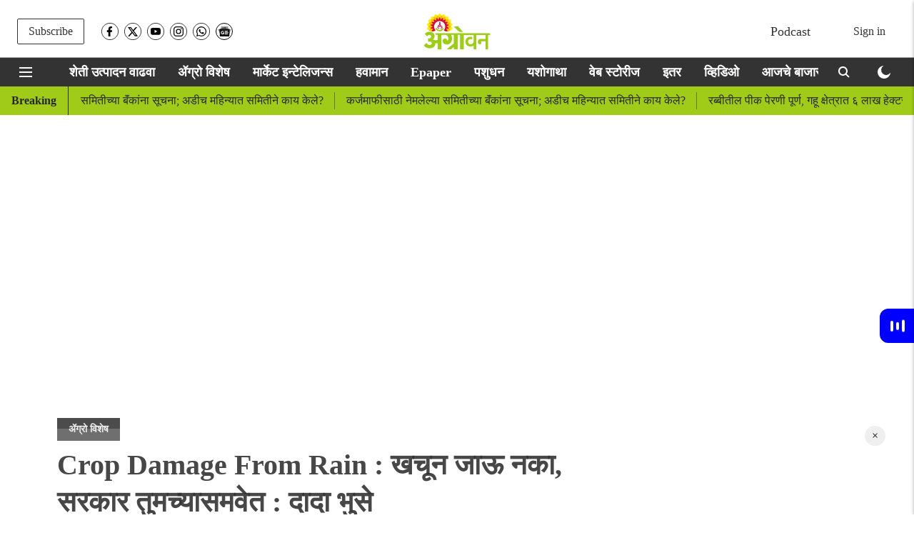

--- FILE ---
content_type: text/html; charset=utf-8
request_url: https://agrowon.esakal.com/agro-special/dont-get-tired-the-government-is-with-you-dada-bhuse
body_size: 113394
content:
<!DOCTYPE html>
<html lang="mr" dir="ltr">
<head>
    <meta charset="utf-8"/>
    <title>Crop Damage From Rain | खचून जाऊ नका, सरकार तुमच्यासमवेत : दादा भुसे | Don&#x27;t get tired, the government is with you ; Dada Bhuse</title><link rel="canonical" href="https://agrowon.esakal.com/agro-special/dont-get-tired-the-government-is-with-you-dada-bhuse"/><meta name="author" content="Team Agrowon"/><meta name="news_keywords" content="Crop Damage From Rain,Dada Bhuse,Rain Update,Agriculture News ,Agrowon"/><meta name="description" content="Guardian Minister Dada Bhuse : शेतकऱ्यांसमवेत सरकार खंबीरपणे उभे आहे. नैसर्गिक आपत्तीचा सामना करू. यंत्रणेला सूचना दिली असून लवकरात लवकर मदत राज्य शासनातर्फे करण्यात येईल. | Agriculture News in Marathi"/><meta name="title" content="Crop Damage From Rain | खचून जाऊ नका, सरकार तुमच्यासमवेत : दादा भुसे | Don&#x27;t get tired, the government is with you ; Dada Bhuse"/><meta name="keywords" content="Crop Damage From Rain,Dada Bhuse,Rain Update,Agriculture News ,Agrowon"/><meta property="og:type" content="article"/><meta property="og:url" content="https://agrowon.esakal.com/agro-special/dont-get-tired-the-government-is-with-you-dada-bhuse"/><meta property="og:title" content="Crop Damage From Rain : खचून जाऊ नका, सरकार तुमच्यासमवेत : दादा भुसे"/><meta property="og:description" content="Nashik News : नाशिक जिल्ह्यात अवकाळी आणि पूर्वमोसमी पावसाने मोठ्या प्रमाणात नुकसान झाले. या पार्श्‍वभूमीवर पालकमंत्री दादा भुसे यांनी नुकसानग्रस्त उमराणे (ता. द"/><meta name="twitter:card" content="summary_large_image"/><meta name="twitter:title" content="Crop Damage From Rain : खचून जाऊ नका, सरकार तुमच्यासमवेत : दादा भुसे"/><meta name="twitter:description" content="Nashik News : नाशिक जिल्ह्यात अवकाळी आणि पूर्वमोसमी पावसाने मोठ्या प्रमाणात नुकसान झाले. या पार्श्‍वभूमीवर पालकमंत्री दादा भुसे यांनी नुकसानग्रस्त उमराणे (ता. द"/><meta name="robots" content="max-image-preview:large"/><meta name="twitter:image" content="https://media.assettype.com/agrowon%2F2024-06%2F678f9366-dc0d-4160-84ad-cfd1313b5ae7%2FAgrowon_Desing__12_.JPG?w=1200&amp;ar=40%3A21&amp;auto=format%2Ccompress&amp;ogImage=true&amp;mode=crop&amp;enlarge=true&amp;overlay=false&amp;overlay_position=bottom&amp;overlay_width=100"/><meta property="twitter:image:alt" content="Guardian Minister Dada Bhuse "/><meta property="og:image" content="https://media.assettype.com/agrowon%2F2024-06%2F678f9366-dc0d-4160-84ad-cfd1313b5ae7%2FAgrowon_Desing__12_.JPG?w=1200&amp;ar=40%3A21&amp;auto=format%2Ccompress&amp;ogImage=true&amp;mode=crop&amp;enlarge=true&amp;overlay=false&amp;overlay_position=bottom&amp;overlay_width=100"/><meta property="og:image:width" content="1200"/><meta property="og:image:alt" content="Guardian Minister Dada Bhuse "/><meta name="twitter:creator" content="@agrowon"/><meta name="twitter:site" content="@agrowon"/><meta name="twitter:domain" content="https://agrowon.esakal.com"/><meta property="fb:app_id" content="395166619111985"/><meta property="og:site_name" content="Agrowon - Agriculture News"/><script type="application/ld+json">{"@context":"http://schema.org","@type":"BreadcrumbList","itemListElement":[{"@type":"ListItem","position":1,"name":"Home","item":"https://agrowon.esakal.com"},{"@type":"ListItem","position":2,"name":"ॲग्रो विशेष","item":"https://agrowon.esakal.com/agro-special"},{"@type":"ListItem","position":3,"name":"Crop Damage From Rain : खचून जाऊ नका, सरकार तुमच्यासमवेत : दादा भुसे","item":"https://agrowon.esakal.com/agro-special/dont-get-tired-the-government-is-with-you-dada-bhuse"}]}</script><meta/><script type="application/ld+json">{"headline":"Crop Damage From Rain : खचून जाऊ नका, सरकार तुमच्यासमवेत : दादा भुसे","image":[{"@type":"ImageObject","url":"https://media.assettype.com/agrowon/2024-06/678f9366-dc0d-4160-84ad-cfd1313b5ae7/Agrowon_Desing__12_.JPG?w=1200&h=675&auto=format%2Ccompress&fit=max&enlarge=true","width":"1200","height":"675"},{"@type":"ImageObject","url":"https://media.assettype.com/agrowon/2024-06/678f9366-dc0d-4160-84ad-cfd1313b5ae7/Agrowon_Desing__12_.JPG?w=1200&h=900&auto=format%2Ccompress&fit=max&enlarge=true","width":"1200","height":"900"},{"@type":"ImageObject","url":"https://media.assettype.com/agrowon/2024-06/678f9366-dc0d-4160-84ad-cfd1313b5ae7/Agrowon_Desing__12_.JPG?w=1200&h=1200&auto=format%2Ccompress&fit=max&enlarge=true","width":"1200","height":"1200"}],"url":"https://agrowon.esakal.com/agro-special/dont-get-tired-the-government-is-with-you-dada-bhuse","datePublished":"2024-06-12T20:30:00+05:30","mainEntityOfPage":{"@type":"WebPage","@id":"https://agrowon.esakal.com/agro-special/dont-get-tired-the-government-is-with-you-dada-bhuse"},"publisher":{"@type":"Organization","@context":"http://schema.org","name":"Agrowon - Agriculture News","url":"https://agrowon.esakal.com","logo":{"@context":"http://schema.org","@type":"ImageObject","author":"agrowon","contentUrl":"https://images.assettype.com/agrowon/2022-04/c9efdfa0-cd9a-46fc-86c1-3a2fdf58fa48/OM_LOGO_WEBSITE_300X56_AGROWON.png","url":"https://images.assettype.com/agrowon/2022-04/c9efdfa0-cd9a-46fc-86c1-3a2fdf58fa48/OM_LOGO_WEBSITE_300X56_AGROWON.png","name":"logo","width":"","height":""},"sameAs":["https://www.facebook.com/AGROWON/","https://twitter.com/agrowon","https://www.youtube.com/c/AgrowonDigital","https://www.instagram.com/agrowondigital/","https://www.whatsapp.com/channel/0029Va6bBAMI1rckFSh9s61r","https://news.google.com/publications/CAAqBwgKMILApAwwlLizBA?ceid=IN:mr&oc=3"],"id":"https://agrowon.esakal.com"},"author":[{"@type":"Person","givenName":"Team Agrowon","name":"Team Agrowon","url":"https://agrowon.esakal.com/author/team-agrowon"}],"keywords":"Crop Damage From Rain,Dada Bhuse,Rain Update,Agriculture News ,Agrowon","thumbnailUrl":"https://media.assettype.com/agrowon/2024-06/678f9366-dc0d-4160-84ad-cfd1313b5ae7/Agrowon_Desing__12_.JPG?w=1200&h=675&auto=format%2Ccompress&fit=max&enlarge=true","articleBody":"Nashik News : नाशिक जिल्ह्यात अवकाळी आणि पूर्वमोसमी पावसाने मोठ्या प्रमाणात नुकसान झाले. या पार्श्‍वभूमीवर पालकमंत्री दादा भुसे यांनी नुकसानग्रस्त उमराणे (ता. देवळा) येथे भेट दिली. या वेळी भुसे म्हणाले, की खचून जावू नका. शेतकऱ्यांसमवेत सरकार खंबीरपणे उभे आहे. नैसर्गिक आपत्तीचा सामना करू. यंत्रणेला सूचना दिली असून लवकरात लवकर मदत राज्य शासनातर्फे करण्यात येईल. वादळाचा अंदाज घेऊन नागरिकांनी काळजी घ्यावी, असे आवाहन त्यांनी केले. शासकीय यंत्रणेला देखील दक्ष राहण्याच्या सूचना केल्या..Crop Damage : अमरावती विभागात २४३ कोटी रुपयांचे नुकसान.देवळा तालुक्यातील उमराणे येथील अनुप पवार यांचे कांदा शेडचे नुकसान झाले तर शेड कोसळून देविदास अहिरे यांचे निधन झाल्याने परिसरात शोककळा पसरली. पालकमंत्री दादा भुसे यांनी सोमवारी(ता. १०) सकाळी घटनास्थळी भेट देत अहिरे कुटुंबीयांचे सांत्वन करत शेतकऱ्यांशी संवाद साधला. या वेळी तातडीने पंचनामा करून मदत पोहोचविण्याचे निर्देश यंत्रणेला दिले. या वेळी आमदार डॉ. राहुल आहेर हे देखील उपस्थित होते..उमराणे येथील कांदा शेड कोसळून देवीदास भाऊराव अहिरे (वय ४० रा. तिसगाव) या शेतकऱ्याचा मृत्यू झाला. तर गायत्री सूरज देवरे (वय २२) व अभय अजय देवरे (साडे तीन वर्षे) हे जखमी झाले आहेत. वादळात उमराणे येथे बहुतांश कांदा शेड व घरांचे नुकसान झाले आहे. या घटनेचे तातडीने पंचनामे करण्याची सूचना मंत्री भुसे यांनी केली..Heavy Rain Crop Damage : अतिवृष्टिग्रस्तांना मदतीचा मार्ग मोकळा.खंडित झालेला वीजपुरवठा प्रशासनाला यंत्रणा राबवून तातडीने पूर्ववत करण्याची सूचना भुसे यांनी केली. प्रशासकीय यंत्रणेसह भुसे यांनी घटनास्थळी नुकसानाची पाहणी केली. या वेळी उमराणे कृषी उत्पन्न बाजार समिती सभापती प्रशांत देवरे, माजी सभापती विलास देवरे, तहसीलदार मिलिंद कुलकर्णी, तालुका गटविकास अधिकारी भरत वेदे, नायब तहसीलदार बबन अहिरराव, मंडल अधिकारी गजानन डोके, ग्रामविकास अधिकारी रामकृष्ण अहिरराव उपस्थित होते..खासदार भगरे यांच्याकडूनही पाहणीदिंडोरीचे खासदार भास्कर भगरे यांनी पाहणी करत नुकसानग्रस्त शेतकऱ्यांना धीर दिला. या वेळी माजी आमदार शिरीष कुमार कोतवाल उपस्थित होते. शेतकऱ्यांबरोबरच व्यापाऱ्यांच्या झालेल्या नुकसानीची भरपाई आपत्ती व्यवस्थापनातून करता येईल का? याबाबत संबंधित विभागाशी चर्चा करू, तशी तरतूद नसेल, तर समाविष्ट करण्यासाठी प्रयत्न करू, असे आश्वासन भगरे यांनी या वेळी दिले..ॲग्रोवनचे सदस्य व्हाशॉपिंगसाठी &#39;सकाळ प्राईम डील्स&#39;च्या भन्नाट ऑफर्स पाहण्यासाठी क्लिक करा.Read the Latest Agriculture News in Marathi &amp; Watch Agriculture videos on Agrowon. Get the Latest Farming Updates on Market Intelligence, Market updates, Bazar Bhav, Animal Care, Weather Updates and Farmer Success Stories in Marathi.ताज्या कृषी घडामोडींसाठी फेसबुक, ट्विटर, इन्स्टाग्राम , टेलिग्रामवर आणि व्हॉट्सॲप आम्हाला फॉलो करा. तसेच, ॲग्रोवनच्या यूट्यूब चॅनेलला आजच सबस्क्राइब करा.","dateCreated":"2024-06-12T20:30:00+05:30","dateModified":"2024-06-12T20:30:00+05:30","name":"Crop Damage From Rain : खचून जाऊ नका, सरकार तुमच्यासमवेत : दादा भुसे","isPartOf":{"@type":"WebPage","url":"https://agrowon.esakal.com/agro-special/dont-get-tired-the-government-is-with-you-dada-bhuse","primaryImageOfPage":{"@type":"ImageObject","url":"https://media.assettype.com/agrowon/2024-06/678f9366-dc0d-4160-84ad-cfd1313b5ae7/Agrowon_Desing__12_.JPG?w=1200&h=675&auto=format%2Ccompress&fit=max&enlarge=true","width":"1200","height":"675"}},"articleSection":"ॲग्रो विशेष","alternativeHeadline":"","description":null,"@type":"NewsArticle","@context":"http://schema.org"}</script><link rel="amphtml" href="https://agrowon.esakal.com/amp/story/agro-special/dont-get-tired-the-government-is-with-you-dada-bhuse"/>
    <link href="/manifest.json" rel="manifest">
    <link rel="icon" href="/favicon.ico" type="image/x-icon">
    <meta content="width=device-width, initial-scale=1" name="viewport">
    <meta name="apple-mobile-web-app-capable" content="yes">
    <meta name="apple-mobile-web-app-status-bar-style" content="black">
    <meta name="apple-mobile-web-app-title" content="agrowon">
    <meta name="theme-color" content="#ffffff">

    

    
<script>
  window._izq = window._izq || [];
  window._izq.push(["init"]);
</script>
    
<script async="true" src="https://cdn.izooto.com/scripts/24979988a17d428cf7021789fe758f8bb08ffa84.js"></script>
  



            
  
      <script type="application/javascript">
      (() => setTimeout(() => {
        const scriptTag = document.createElement("script");
        scriptTag.setAttribute("src", "//pagead2.googlesyndication.com/pagead/js/adsbygoogle.js");
        scriptTag.setAttribute("async", "true");
        const head = document.head;
        head.insertBefore(scriptTag, head.firstElementChild);
        (adsbygoogle = window.adsbygoogle || []).push({
          google_ad_client: "pub-0327893541412000",
          enable_page_level_ads: true
        });
      }, 4000))();
      </script>
  


    <link data-react-helmet="true" rel="preload" as="image" imagesrcset="//media.assettype.com/agrowon%2F2024-06%2F678f9366-dc0d-4160-84ad-cfd1313b5ae7%2FAgrowon_Desing__12_.JPG?w=480&amp;auto=format%2Ccompress&amp;fit=max 480w,//media.assettype.com/agrowon%2F2024-06%2F678f9366-dc0d-4160-84ad-cfd1313b5ae7%2FAgrowon_Desing__12_.JPG?w=640&amp;auto=format%2Ccompress&amp;fit=max 640w,//media.assettype.com/agrowon%2F2024-06%2F678f9366-dc0d-4160-84ad-cfd1313b5ae7%2FAgrowon_Desing__12_.JPG?w=768&amp;auto=format%2Ccompress&amp;fit=max 768w,//media.assettype.com/agrowon%2F2024-06%2F678f9366-dc0d-4160-84ad-cfd1313b5ae7%2FAgrowon_Desing__12_.JPG?w=1024&amp;auto=format%2Ccompress&amp;fit=max 1024w,//media.assettype.com/agrowon%2F2024-06%2F678f9366-dc0d-4160-84ad-cfd1313b5ae7%2FAgrowon_Desing__12_.JPG?w=1200&amp;auto=format%2Ccompress&amp;fit=max 1200w" imagesizes="(max-width: 768px) 100vw, 50vw"/>
    <!-- Styles for CLS start-->
    <style>
        :root {
            --logoWidth: 190px;
            --logoHeight: 32px;
        }
        .header-height {
            height: 48px !important;
        }
        .sticky-header-height {
            height:  48px !important;
        }
        .logoHeight {
            max-height: 32px !important;
            max-width: 190px !important;
        }
        @media (min-width: 768px) {
            :root {
                --logoWidth: 300px;
                --logoHeight: 56px;
            }
            .header-height {
                height: 73px !important;
            }
            .sticky-header-height {
                height: 113px !important;
            }
            .logoHeight {
                max-height: 56px !important;
                max-width: 300px !important;
            }
        }
    </style>
   <!-- Styles for CLS end-->

    <style>
         
        @font-face {
          font-family: Mukta;
          font-style: normal;
          font-weight: 400;
          font-display: swap;
          src: ;
        }
        @font-face {
          font-family: Mukta;
          font-style: normal;
          font-weight: 700;
          font-display: swap;
          src: ;
        }
        @font-face {
          font-family: Mukta;
          font-style: normal;
          font-weight: 400;
          font-display: swap;
          src: ;
        }
        @font-face {
          font-family: Mukta;
          font-display: swap;
          font-weight: 700; 
          font-style: normal;
          src: ;
        }
        
        body.fonts-loaded {--primaryFont: "Mukta", -apple-system, BlinkMacSystemFont, 'Segoe UI', 'Roboto', 'Oxygen', 'Ubuntu', 'Cantarell',
  'Fira Sans', 'Droid Sans', 'Helvetica Neue', sans-serif;--secondaryFont: "Mukta", -apple-system, BlinkMacSystemFont, 'Segoe UI', 'Roboto', 'Oxygen', 'Ubuntu', 'Cantarell',
  'Fira Sans', 'Droid Sans', 'Helvetica Neue', sans-serif;--fontsize-larger: 24px;--fontsize-halfjumbo: 32px;--fontsize-largest: 29px;--fontsize-smaller: 11px;--fontsize-small: 13px;--fontsize-medium: 16px;}
        #sw-wrapper{position:fixed;background-color:#fff;align-items:center;margin:0 40px 48px;width:294px;height:248px;box-shadow:0 0 10px 0 rgba(0,0,0,.19);bottom:0;z-index:1001;flex-direction:column;display:none;right:0}.sw-app{font-weight:700;text-transform:capitalize}.sw-url{color:#858585;font-size:12px}#sw-wrapper .sw-wrapper--image{width:56px;margin-bottom:10px}#sw-wrapper #service-worker-popup{position:absolute;border:0;border-radius:0;bottom:32px;background-color:var(--primaryColor,#2c61ad)}#sw-wrapper #close-dialog{align-self:flex-end;border:0;background-color:transparent;color:var(--primaryColor,#000);padding:12px}#sw-wrapper #close-dialog svg{width:24px}@media (min-width:320px) and (max-width:767px){#sw-wrapper{position:fixed;background-color:#fff;width:100%;align-items:center;justify-content:start;height:248px;bottom:0;z-index:1001;flex-direction:column;margin:0}}
        </style>
    <style>
        /*! normalize.css v7.0.0 | MIT License | github.com/necolas/normalize.css */html{-ms-text-size-adjust:100%;-webkit-text-size-adjust:100%;line-height:1.15}article,aside,footer,header,nav,section{display:block}h1{font-size:2em;margin:.67em 0}figcaption,figure,main{display:block}figure{margin:1em 40px}hr{box-sizing:content-box;height:0;overflow:visible}pre{font-family:monospace;font-size:1em}a{-webkit-text-decoration-skip:objects;background-color:transparent}abbr[title]{border-bottom:none;text-decoration:underline;text-decoration:underline dotted}b,strong{font-weight:bolder}code,kbd,samp{font-family:monospace;font-size:1em}dfn{font-style:italic}mark{background-color:#ff0;color:#000}small{font-size:80%}sub,sup{font-size:75%;line-height:0;position:relative;vertical-align:baseline}sub{bottom:-.25em}sup{top:-.5em}audio,video{display:inline-block}audio:not([controls]){display:none;height:0}img{border-style:none}svg:not(:root){overflow:hidden}button,input,optgroup,select,textarea{font-family:var(--primaryFont);font-size:100%;line-height:1.15;margin:0}button,input{overflow:visible}button,select{text-transform:none}[type=reset],[type=submit],button,html [type=button]{-webkit-appearance:button}[type=button]::-moz-focus-inner,[type=reset]::-moz-focus-inner,[type=submit]::-moz-focus-inner,button::-moz-focus-inner{border-style:none;padding:0}[type=button]:-moz-focusring,[type=reset]:-moz-focusring,[type=submit]:-moz-focusring,button:-moz-focusring{outline:1px dotted ButtonText}fieldset{padding:.35em .75em .625em}legend{box-sizing:border-box;color:inherit;display:table;max-width:100%;padding:0;white-space:normal}progress{display:inline-block;vertical-align:baseline}textarea{overflow:auto}[type=checkbox],[type=radio]{box-sizing:border-box;padding:0}[type=number]::-webkit-inner-spin-button,[type=number]::-webkit-outer-spin-button{height:auto}[type=search]{-webkit-appearance:textfield;outline-offset:-2px}[type=search]::-webkit-search-cancel-button,[type=search]::-webkit-search-decoration{-webkit-appearance:none}::-webkit-file-upload-button{-webkit-appearance:button;font:inherit}details,menu{display:block}summary{display:list-item}canvas{display:inline-block}[hidden],template{display:none}:root{--transparentBlack:rgba(53,53,53,.5);--blackTransparent:rgba(0,0,0,.2);--rgbBlack:0,0,0;--rgbWhite:255,255,255;--white:#fff;--black:#000;--shaded-grey:#6f6d70;--base-blue:#2f73e4;--slighty-darker-blue:#4860bc;--gray-light:#818181;--grey:#dadada;--light-blue:#e7e7f6;--orange:#e84646;--light-gray:#333;--off-grey:#dadee1;--lighter-gray:#797979;--darkest-gray:#333;--darker-gray:#313131;--faded-gray:#0f0f0f;--red:#ff7171;--bright-red:#de0c0b;--blue:#023048;--gray:#5c5c5c;--gray-darkest:#232323;--gray-lighter:#a4a4a4;--gray-lightest:#e9e6e6;--facebook:#4e71a8;--twitter:#1cb7eb;--linkedin:#0077b5;--whatsapp:#25d366;--concrete:#f2f2f2;--tundora:#4c4c4c;--greyBlack:#464646;--gray-whiter:#d8d8d8;--gray-white-fa:#fafafa;--lightBlue:#5094fb;--whitest:#eaeaea;--darkBlue:#132437;--paragraphColor:#4d4d4d;--success:#2dbe65;--defaultDarkBackground:#262626;--defaultDarkBorder:rgba(161,175,194,.1);--font-size-smaller:12px;--font-size-small:14px;--font-size-base:16px;--font-size-medium:18px;--fontsize-large:24px;--fontsize-larger:32px;--oneColWidth:73px;--sevenColWidth:655px;--outerSpace:calc(50vw - 594px);--headerWidth:122px;--headerLargeWidth:190px;--headerHeight:32px;--bold:bold;--normal:normal}@media (min-width:768px){:root{--headerWidth:300px;--headerHeight:56px;--headerLargeWidth:300px}}html{font-size:100%}body{font-family:var(--primaryFont);font-size:1rem;font-weight:400;line-height:var(--bodyLineHeight);text-rendering:auto}h1,h2,h3,h4,h5,h6,ol,p,ul{font-weight:400;margin:0;padding:0}h1{font-size:2.25rem;font-weight:300;line-height:1.38889rem}h1,h2{font-family:var(--primaryFont)}h2{font-size:2rem;line-height:2.22222rem;padding:.75rem 0 .5rem}h3{font-family:var(--primaryFont);font-size:1.8125rem;line-height:1.24138rem;word-break:normal}h4{font-size:1.5rem}h4,h5{font-weight:700;line-height:1.33333rem}h5{font-size:1.125rem}h6{font-size:.8125rem;line-height:1.23077rem}p{font-size:1rem;line-height:var(--bodyLineHeight)}li,p{font-family:var(--primaryFont)}:root{--zIndex-60:600;--zIndex-header-item:601;--zIndex-social:499;--zIndex-social-popup:1000;--zIndex-sub-menu:9;--zIndex-99:99;--zIndex-search:999;--zIndex-menu:2;--zIndex-loader-overlay:1100}.play-icon{position:relative}.play-icon:after,.play-icon:before{content:"";display:block;left:50%;position:absolute;top:50%;transform:translateX(-50%) translateY(-50%)}.play-icon:before{background:#000;border-radius:50%;height:46px;opacity:.8;width:46px;z-index:10}@media (min-width:768px){.play-icon:before{height:60px;width:60px}}.play-icon:after{border-bottom:7px solid transparent;border-left:11px solid #fff;border-top:7px solid transparent;height:0;margin-left:2px;width:0;z-index:11}@media (min-width:768px){.play-icon:after{border-bottom:9px solid transparent;border-left:15px solid #fff;border-top:9px solid transparent}}.play-icon--small:before{height:46px;width:46px}@media (min-width:768px){.play-icon--small:before{height:46px;width:46px}}.play-icon--small:after{border-bottom:7px solid transparent;border-left:11px solid #fff;border-top:7px solid transparent}@media (min-width:768px){.play-icon--small:after{border-bottom:9px solid transparent;border-left:15px solid #fff;border-top:9px solid transparent}}.play-icon--medium:before{height:46px;width:46px}@media (min-width:768px){.play-icon--medium:before{height:65px;width:65px}}.play-icon--medium:after{border-bottom:7px solid transparent;border-left:11px solid #fff;border-top:7px solid transparent}@media (min-width:768px){.play-icon--medium:after{border-bottom:13px solid transparent;border-left:20px solid #fff;border-top:13px solid transparent}}.play-icon--large:before{height:46px;width:46px}@media (min-width:768px){.play-icon--large:before{height:100px;width:100px}}.play-icon--large:after{border-bottom:7px solid transparent;border-left:11px solid #fff;border-top:7px solid transparent}@media (min-width:768px){.play-icon--large:after{border-bottom:15px solid transparent;border-left:22px solid #fff;border-top:15px solid transparent}}.component-wrapper{overflow:auto;padding:32px 15px}.component-wrapper,.maxwidth-wrapper{margin-left:auto;margin-right:auto;max-width:1172px}.component-wrapper-fluid{margin-bottom:15px}@media (min-width:768px){.component-wrapper-fluid{padding-top:15px}}.card-background-color{background-color:var(--white)}.card>:nth-child(3){clear:both;content:""}.app-ad{overflow:hidden;text-align:center;width:100%}.app-ad--vertical{padding-bottom:15px;text-align:center}@media (min-width:768px){.app-ad--vertical{text-align:right}}.app-ad--mrec .adBox,.app-ad--mrec .adbutler-wrapper{padding:30px 0}.app-ad--story-mrec .adBox,.app-ad--story-mrec .adbutler-wrapper{padding-bottom:35px}.app-ad--leaderboard .adBox,.app-ad--leaderboard .adbutler-wrapper{padding:8px}.app-ad--horizontal{clear:both}.app-ad--horizontal .adBox,.app-ad--horizontal .adbutler-wrapper{padding:15px 0}.app-ad--story-horizontal .adBox,.app-ad--story-horizontal .adbutler-wrapper{padding-bottom:25px}.app-ad--grid-horizontal{grid-column:1/4}.video-play-icon{display:block;position:relative}.video-play-icon:before{background-size:88px;content:"";display:block;height:90px;left:50%;position:absolute;top:50%;transform:translate(-50%,-50%);width:90px;z-index:10}.qt-button{border-radius:100px;color:#fff;font-family:var(--primaryFont);font-size:1rem;font-weight:300;padding:10px 28px;text-align:center}.qt-button:hover{cursor:pointer}.qt-button--primary{background:#2f73e4}.qt-button--secondary{background:#2f73e4;border:1px solid #fff}.qt-button--transparent{background:transparent;border:2px solid #2f73e4;color:#2f73e4}.overlay{background:rgba(0,0,0,.09);display:none;height:100%;left:0;position:fixed;top:0;width:100%;z-index:600}.overlay--active{display:block}.sidebar{height:100%;left:0;overflow:scroll;padding:50px 48px;position:fixed;top:0;transform:translateX(-100%);transition:transform 375ms cubic-bezier(0,0,.2,1);width:100%;z-index:601}@media (min-width:768px){.sidebar{width:445px}}.sidebar.open{background-color:var(--headerBackgroundColor,#fff);color:var(--headerTextColor,#333);transform:translateX(0);transition:transform 375ms cubic-bezier(.4,0,1,1)}.ltr-side-bar{left:auto;right:0;transform:translateX(100%)}.ltr-arrow{left:0;position:absolute;right:unset}.sidebar.open.ltr-side-bar{transform:translateX(0)}.sidebar__nav__logo{font-family:var(--primaryFont);font-size:2.125rem;font-weight:700;margin-bottom:60px}.sidebar__nav__logo:after,.sidebar__nav__logo:before{content:"";display:table}.sidebar__nav__logo:after{clear:both}.sidebar__nav__logo .logo{color:#2f73e4;display:inline-block;float:left;font-family:var(--primaryFont);font-size:2.125rem;font-weight:700;max-width:210px;padding:0}.sidebar__nav__logo .logo .app-logo__element{max-height:85px;object-fit:contain}.sidebar__nav__logo .close{color:var(--headerIconColor,#a9a9a9);cursor:pointer;float:right;font-weight:300;height:22px;position:relative;top:16px;width:22px}.sidebar__social li{display:inline-block}.sidebar__social li a{margin-right:25px}ul.sidebar__info{border-top:2px solid #2f73e4;margin:0 0 50px;padding-top:30px}ul.sidebar__info li a{font-size:1.375rem!important;font-weight:300}ul.submenu li a{color:var(--headerTextColor,#a9a9a9);font-size:1.375rem;padding-bottom:25px}.sidebar__nav{font-family:var(--primaryFont)}.sidebar__nav ul{list-style:none;margin:0;padding:0}.sidebar__nav ul li{clear:both}.sidebar__nav ul li a,.sidebar__nav ul li span{cursor:pointer;display:block;font-size:1.625rem;font-weight:300;padding-bottom:30px}.sidebar__nav ul li a:hover,.sidebar__nav ul li span:hover{color:var(--headerIconColor,#a9a9a9)}.sidebar__nav ul li.has--submenu .submenu-arrow{float:right}.sidebar__nav ul li.has--submenu a,.sidebar__nav ul li.has--submenu div{display:flex;justify-content:space-between}.sidebar__nav ul li.has--submenu .submenu-arrow:after{border-style:solid;border-width:.07em .07em 0 0;color:#9e9e9e;content:"";display:inline-block;float:right;height:.45em;position:relative;top:.45em;transform:rotate(135deg);transition:transform .3s;vertical-align:top;width:.45em;will-change:transform}.sidebar__nav ul li.has--submenu.open .submenu-arrow:after{top:.65em;transform:rotate(315deg)}ul.submenu li a:hover{color:var(--headerIconColor,#a9a9a9)}ul.submenu{display:none;padding-left:38px}input,ul.submenu--show{display:block}input{background:#fff;border:none;border-radius:4px;color:#a3a3a3;font-weight:300;padding:10px 15px;width:100%}button{border-radius:100px;color:#fff;font-size:1rem;padding:10px 27px}.qt-search{align-items:center;display:flex;position:relative}.qt-search__form-wrapper{width:100%}.qt-search__form-wrapper form input{background-color:transparent;border-bottom:1px solid #d8d8d8;border-radius:0;font-size:32px;font-weight:700;opacity:.5;outline:none;padding:8px 0}.qt-search__form .search-icon{background:transparent;border:none;cursor:pointer;height:24px;outline:none;position:absolute;right:0;top:0;width:24px}html[dir=rtl] .search-icon{left:0;right:auto}.loader-overlay-container{align-items:center;background-color:rgba(0,0,0,.8);bottom:0;display:flex;flex-direction:column-reverse;justify-content:center;left:0;position:fixed;right:0;top:0;z-index:var(--zIndex-loader-overlay)}.spinning-loader{animation:spinAnimation 1.1s ease infinite;border-radius:50%;font-size:10px;height:1em;position:relative;text-indent:-9999em;transform:translateZ(0);width:1em}@keyframes spinAnimation{0%,to{box-shadow:0 -2.6em 0 0 var(--white),1.8em -1.8em 0 0 var(--blackTransparent),2.5em 0 0 0 var(--blackTransparent),1.75em 1.75em 0 0 var(--blackTransparent),0 2.5em 0 0 var(--blackTransparent),-1.8em 1.8em 0 0 var(--blackTransparent),-2.6em 0 0 0 hsla(0,0%,100%,.5),-1.8em -1.8em 0 0 hsla(0,0%,100%,.7)}12.5%{box-shadow:0 -2.6em 0 0 hsla(0,0%,100%,.7),1.8em -1.8em 0 0 var(--white),2.5em 0 0 0 var(--blackTransparent),1.75em 1.75em 0 0 var(--blackTransparent),0 2.5em 0 0 var(--blackTransparent),-1.8em 1.8em 0 0 var(--blackTransparent),-2.6em 0 0 0 var(--blackTransparent),-1.8em -1.8em 0 0 hsla(0,0%,100%,.5)}25%{box-shadow:0 -2.6em 0 0 hsla(0,0%,100%,.5),1.8em -1.8em 0 0 hsla(0,0%,100%,.7),2.5em 0 0 0 var(--white),1.75em 1.75em 0 0 var(--blackTransparent),0 2.5em 0 0 var(--blackTransparent),-1.8em 1.8em 0 0 var(--blackTransparent),-2.6em 0 0 0 var(--blackTransparent),-1.8em -1.8em 0 0 var(--blackTransparent)}37.5%{box-shadow:0 -2.6em 0 0 var(--blackTransparent),1.8em -1.8em 0 0 hsla(0,0%,100%,.5),2.5em 0 0 0 hsla(0,0%,100%,.7),1.75em 1.75em 0 0 var(--white),0 2.5em 0 0 var(--blackTransparent),-1.8em 1.8em 0 0 var(--blackTransparent),-2.6em 0 0 0 var(--blackTransparent),-1.8em -1.8em 0 0 var(--blackTransparent)}50%{box-shadow:0 -2.6em 0 0 var(--blackTransparent),1.8em -1.8em 0 0 var(--blackTransparent),2.5em 0 0 0 hsla(0,0%,100%,.5),1.75em 1.75em 0 0 hsla(0,0%,100%,.7),0 2.5em 0 0 var(--white),-1.8em 1.8em 0 0 var(--blackTransparent),-2.6em 0 0 0 var(--blackTransparent),-1.8em -1.8em 0 0 var(--blackTransparent)}62.5%{box-shadow:0 -2.6em 0 0 var(--blackTransparent),1.8em -1.8em 0 0 var(--blackTransparent),2.5em 0 0 0 var(--blackTransparent),1.75em 1.75em 0 0 hsla(0,0%,100%,.5),0 2.5em 0 0 hsla(0,0%,100%,.7),-1.8em 1.8em 0 0 var(--white),-2.6em 0 0 0 var(--blackTransparent),-1.8em -1.8em 0 0 var(--blackTransparent)}75%{box-shadow:0 -2.6em 0 0 var(--blackTransparent),1.8em -1.8em 0 0 var(--blackTransparent),2.5em 0 0 0 var(--blackTransparent),1.75em 1.75em 0 0 var(--blackTransparent),0 2.5em 0 0 hsla(0,0%,100%,.5),-1.8em 1.8em 0 0 hsla(0,0%,100%,.7),-2.6em 0 0 0 var(--white),-1.8em -1.8em 0 0 var(--blackTransparent)}87.5%{box-shadow:0 -2.6em 0 0 var(--blackTransparent),1.8em -1.8em 0 0 var(--blackTransparent),2.5em 0 0 0 var(--blackTransparent),1.75em 1.75em 0 0 var(--blackTransparent),0 2.5em 0 0 var(--blackTransparent),-1.8em 1.8em 0 0 hsla(0,0%,100%,.5),-2.6em 0 0 0 hsla(0,0%,100%,.7),-1.8em -1.8em 0 0 var(--white)}}.icon.loader{fill:var(--primaryColor);height:50px;left:calc(50% - 50px);position:fixed;top:calc(50% - 25px);width:100px}:root{--arrow-c-brand1:#ff214b;--arrow-c-brand2:#1bbb87;--arrow-c-brand3:#6fe7c0;--arrow-c-brand4:#f6f8ff;--arrow-c-brand5:#e9e9e9;--arrow-c-accent1:#2fd072;--arrow-c-accent2:#f5a623;--arrow-c-accent3:#f81010;--arrow-c-accent4:#d71212;--arrow-c-accent5:#f2f2f2;--arrow-c-accent6:#e8eaed;--arrow-c-mono1:#000;--arrow-c-mono2:rgba(0,0,0,.9);--arrow-c-mono3:rgba(0,0,0,.7);--arrow-c-mono4:rgba(0,0,0,.6);--arrow-c-mono5:rgba(0,0,0,.3);--arrow-c-mono6:rgba(0,0,0,.2);--arrow-c-mono7:rgba(0,0,0,.1);--arrow-c-invert-mono1:#fff;--arrow-c-invert-mono2:hsla(0,0%,100%,.9);--arrow-c-invert-mono3:hsla(0,0%,100%,.7);--arrow-c-invert-mono4:hsla(0,0%,100%,.6);--arrow-c-invert-mono5:hsla(0,0%,100%,.3);--arrow-c-invert-mono6:hsla(0,0%,100%,.2);--arrow-c-invert-mono7:hsla(0,0%,100%,.1);--arrow-c-invert-mono8:#dedede;--arrow-c-invert-mono9:hsla(0,0%,87%,.1);--arrow-c-dark:#0d0d0d;--arrow-c-light:#fff;--arrow-spacing-xxxs:2px;--arrow-spacing-xxs:4px;--arrow-spacing-xs:8px;--arrow-spacing-s:12px;--arrow-spacing-m:16px;--arrow-spacing-20:20px;--arrow-spacing-l:24px;--arrow-spacing-xl:32px;--arrow-spacing-28:28px;--arrow-spacing-48:48px;--arrow-spacing-40:40px;--arrow-spacing-96:96px;--arrow-fs-tiny:14px;--arrow-fs-xs:16px;--arrow-fs-s:18px;--arrow-fs-m:20px;--arrow-fs-l:24px;--arrow-fs-xl:26px;--arrow-fs-xxl:30px;--arrow-fs-huge:32px;--arrow-fs-big:40px;--arrow-fs-jumbo:54px;--arrow-fs-28:28px;--arrow-typeface-primary:-apple-system,BlinkMacSystemFont,"Helvetica Neue",Helvetica,Arial,sans-serif;--arrow-typeface-secondary:Verdana,Geneva,Tahoma,sans-serif;--arrow-sans-serif:sans-serif;--arrow-lh-1:1;--arrow-lh-2:1.2;--arrow-lh-3:1.3;--arrow-lh-4:1.4;--arrow-lh-5:1.5;--arrow-fw-light:300;--arrow-fw-normal:400;--arrow-fw-500:500;--arrow-fw-semi-bold:600;--arrow-fw-bold:700;--light-border:var(--arrow-c-invert-mono7);--dark-border:var(--arrow-c-mono7);--fallback-img:#e8e8e8;--z-index-9:9;--z-index-1:1}.arrow-component{-webkit-font-smoothing:antialiased;-moz-osx-font-smoothing:grayscale;-moz-font-feature-settings:"liga" on;font-family:var(--arrow-typeface-primary);font-weight:var(--arrow-fw-normal);text-rendering:optimizeLegibility}.arrow-component h1,.arrow-component h2,.arrow-component h3,.arrow-component h4,.arrow-component h5,.arrow-component h6,.arrow-component ol,.arrow-component ul{font-family:var(--arrow-typeface-primary)}.arrow-component li,.arrow-component p{font-size:var(--arrow-fs-xs);line-height:var(--arrow-lh-1)}.arrow-component figure{margin:0;padding:0}.arrow-component h1{font-size:var(--arrow-fs-28);font-stretch:normal;font-style:normal;font-weight:var(--arrow-fw-bold);letter-spacing:normal;line-height:var(--arrow-lh-3)}@media only screen and (min-width:768px){.arrow-component h1{font-size:var(--arrow-fs-big)}}.arrow-component h2{font-size:var(--arrow-fs-l);font-stretch:normal;font-style:normal;font-weight:var(--arrow-fw-bold);letter-spacing:normal;line-height:var(--arrow-lh-3)}@media only screen and (min-width:768px){.arrow-component h2{font-size:var(--arrow-fs-huge)}}.arrow-component h3{font-size:var(--arrow-fs-m);font-stretch:normal;font-style:normal;font-weight:var(--arrow-fw-bold);letter-spacing:normal;line-height:var(--arrow-lh-3)}@media only screen and (min-width:768px){.arrow-component h3{font-size:var(--arrow-fs-l)}}.arrow-component h4{font-size:var(--arrow-fs-s);font-stretch:normal;font-style:normal;font-weight:var(--arrow-fw-bold);letter-spacing:normal;line-height:var(--arrow-lh-3)}@media only screen and (min-width:768px){.arrow-component h4{font-size:var(--arrow-fs-m)}}.arrow-component h5{font-size:var(--arrow-fs-xs);font-stretch:normal;font-style:normal;font-weight:var(--arrow-fw-bold);letter-spacing:normal;line-height:var(--arrow-lh-3)}@media only screen and (min-width:768px){.arrow-component h5{font-size:var(--arrow-fs-s)}}.arrow-component h6{font-size:var(--arrow-fs-xs);font-weight:var(--arrow-fw-bold);line-height:var(--arrow-lh-3)}.arrow-component h6,.arrow-component p{font-stretch:normal;font-style:normal;letter-spacing:normal}.arrow-component p{font-family:var(--arrow-typeface-secondary);font-size:var(--arrow-fs-m);font-weight:400;line-height:var(--arrow-lh-5);word-break:break-word}.arrow-component.full-width-with-padding{margin-left:calc(-50vw + 50%);margin-right:calc(-50vw + 50%);padding:var(--arrow-spacing-m) calc(50vw - 50%) var(--arrow-spacing-xs) calc(50vw - 50%)}.p-alt{font-size:var(--arrow-fs-xs);font-stretch:normal;font-style:normal;font-weight:400;letter-spacing:normal;line-height:var(--arrow-lh-5)}.author-name,.time{font-weight:400}.author-name,.section-tag,.time{font-size:var(--arrow-fs-tiny);font-stretch:normal;font-style:normal;letter-spacing:normal}.section-tag{font-weight:700;line-height:normal}.arr-hidden-desktop{display:none}@media only screen and (max-width:768px){.arr-hidden-desktop{display:block}}.arr-hidden-mob{display:block}@media only screen and (max-width:768px){.arr-hidden-mob{display:none}}.arr-custom-style a{border-bottom:1px solid var(--arrow-c-mono2);color:var(--arrow-c-mono2)}.arr-story-grid{grid-column-gap:var(--arrow-spacing-l);display:grid;grid-template-columns:repeat(4,minmax(auto,150px));margin:0 12px;position:relative}@media only screen and (min-width:768px){.arr-story-grid{grid-template-columns:[grid-start] minmax(48px,auto) [container-start] repeat(12,minmax(auto,55px)) [container-end] minmax(48px,auto) [grid-end];margin:unset}}@media only screen and (min-width:768px) and (min-width:1025px){.arr-story-grid{grid-template-columns:[grid-start] minmax(56px,auto) [container-start] repeat(12,minmax(auto,73px)) [container-end] minmax(56px,auto) [grid-end]}}.content-style{display:contents}.with-rounded-corners,.with-rounded-corners img{border-radius:var(--arrow-spacing-s)}.arr-image-placeholder{background-color:#f0f0f0}.arr--share-sticky-wrapper{bottom:0;justify-items:flex-start;margin:var(--arrow-spacing-l) 0;position:absolute;right:0;top:120px}@media only screen and (min-width:1025px){.arr--share-sticky-wrapper{left:0;right:unset}}html[dir=rtl] .arr--share-sticky-wrapper{left:0;right:unset}@media only screen and (min-width:1025px){html[dir=rtl] .arr--share-sticky-wrapper{left:unset;right:0}}:root{--max-width-1172:1172px;--spacing-40:40px}body{--arrow-typeface-primary:var(--primaryFont);--arrow-typeface-secondary:var(--secondaryFont);--arrow-c-brand1:var(--primaryColor);--fallback-img:var(--primaryColor);background:#f5f5f5;color:var(--textColor);margin:0;overflow-anchor:none;overflow-x:hidden}#container{min-height:100vh;width:100%}#header-logo img,#header-logo-mobile img{align-content:center;height:var(--logoHeight);width:var(--logoWidth)}.breaking-news-wrapper{min-height:32px}@media (min-width:768px){.breaking-news-wrapper{min-height:40px}}.breaking-news-wrapper.within-container{min-height:48px}@media (min-width:768px){.breaking-news-wrapper.within-container{min-height:72px}}#row-4{max-width:1172px;min-height:100%}*{box-sizing:border-box}.container{margin:0 auto;max-width:1172px;padding:0 16px}h1{font-family:Open Sans,sans-serif;font-size:1.875rem;font-weight:800;margin:10px 0;text-transform:uppercase}h1 span{font-family:Cardo,serif;font-size:1.5rem;font-style:italic;font-weight:400;margin:0 5px;text-transform:none}.toggle{display:block;height:30px;margin:30px auto 10px;width:28px}.toggle span:after,.toggle span:before{content:"";left:0;position:absolute;top:-9px}.toggle span:after{top:9px}.toggle span{display:block;position:relative}.toggle span,.toggle span:after,.toggle span:before{backface-visibility:hidden;background-color:#000;border-radius:2px;height:5px;transition:all .3s;width:100%}.toggle.on span{background-color:transparent}.toggle.on span:before{background-color:#fff;transform:rotate(45deg) translate(5px,5px)}.toggle.on span:after{background-color:#fff;transform:rotate(-45deg) translate(7px,-8px)}.story-card__image.story-card__image--cover.set-fallback{padding:0}a{color:inherit;text-decoration:none}.arr--headline,.arr--story-headline{word-break:break-word}.arrow-component.arr--four-col-sixteen-stories .arr--collection-name h3,.arrow-component.arr--two-col-four-story-highlight .arr--collection-name h3{font-size:inherit;font-weight:inherit}.arrow-component.arr--collection-name .arr-collection-name-border-left{font-size:1.625rem!important;margin-left:-4px;min-width:8px;width:8px}@media (min-width:768px){.arrow-component.arr--collection-name .arr-collection-name-border-left{font-size:2.125rem!important}}.arrow-component.arr--headline h2{padding:0}.sticky-layer{box-shadow:0 1px 6px 0 rgba(0,0,0,.1);left:0;position:fixed;right:0;top:0;z-index:var(--zIndex-search)}.ril__toolbarItem .arr--hyperlink-button{position:relative;top:6px}.arr--text-element p{margin-bottom:15px;word-break:break-word}.arr--text-element ul li{font-family:var(--arrow-typeface-secondary);font-size:var(--arrow-fs-s);line-height:var(--arrow-lh-5);margin-bottom:4px;word-break:break-word}@media (min-width:768px){.arr--text-element ul li{font-size:var(--arrow-fs-m)}}.arr--text-element ol li{margin-bottom:4px}.arr--text-element ul li p{margin-bottom:unset}.arr--blurb-element blockquote{margin:unset}.arr--quote-element p:first-of-type{font-family:var(--primaryFont)}.elm-onecolstorylist{grid-column:1/4}.ril-image-current{width:auto!important}.ril__image,.ril__imageNext,.ril__imagePrev{max-width:100%!important}.rtl-twoColSixStories .arr--content-wrapper{order:-1}.rtl-threeColTwelveStories{order:2}.author-card-wrapper div{display:inline!important}.mode-wrapper{min-width:52px;padding:var(--arrow-spacing-xs) var(--arrow-spacing-m)}@media (--viewport-medium ){.mode-wrapper{min-width:44px;padding:var(--arrow-spacing-xs) var(--arrow-spacing-s)}}img.qt-image{object-fit:cover;width:100%}.qt-image-16x9{margin:0;overflow:hidden;padding-top:56.25%;position:relative}.qt-image-16x9 img{left:0;position:absolute;top:0}.qt-responsive-image{margin:0;overflow:hidden;padding-top:56.25%;position:relative}@media (min-width:768px){.qt-responsive-image{padding-top:37.5%}}.qt-responsive-image img{left:0;position:absolute;top:0}.qt-image-2x3{margin:0}img{display:block;max-width:100%;width:100%}.row{clear:both}.row:after,.row:before{content:"";display:table}.row:after{clear:both}@media (min-width:768px){.col-4:nth-of-type(2n){margin-right:0}}.section__head__title{margin-bottom:20px}@media (min-width:992px){.section__head__title{margin-bottom:30px}}.sub--section{background:rgba(0,0,0,.5);color:#fff;font-size:1.25rem;font-weight:700;padding:6px 14px}.section__card--image{margin-bottom:23px}.author--submission{color:#3d3d3d;font-size:.6875rem;font-weight:300}@media (min-width:992px){.author--submission{font-size:.875rem}}.slick-next{margin-right:0}@media (min-width:992px){.slick-next{margin-right:20px}}.slick-prev{margin-left:0}@media (min-width:992px){.slick-prev{margin-left:20px}}body.dir-right{direction:rtl}.story-element-data-table{max-width:calc(100vw - 24px);overflow:auto;word-break:normal!important}@media (min-width:768px){.story-element-data-table{max-width:62vw}}@media (min-width:768px) and (min-width:1024px){.story-element-data-table{max-width:100%}}.story-element-data-table table{border-collapse:collapse;margin:0 auto}.story-element-data-table th{background-color:var(--gray-lighter)}.story-element-data-table td,.story-element-data-table th{border:1px solid var(--shaded-grey);min-width:80px;padding:5px;vertical-align:text-top}html[dir=rtl] .story-element-data-table table{direction:ltr}html[dir=rtl] .story-element-data-table td,html[dir=rtl] .story-element-data-table th{direction:rtl}.static-container{color:var(--staticTextColor);margin-bottom:15px;margin-left:auto;margin-right:auto;max-width:1172px;overflow:auto;padding:15px 15px 0}@media (min-width:768px){.static-container{padding:30px}}@media (min-width:992px){.static-container{padding:50px 120px}}.static-container__wrapper{padding:20px}@media (min-width:768px){.static-container__wrapper{padding:30px}}@media (min-width:992px){.static-container__wrapper{padding:30px 40px}}.static-container h1,.static-container__headline{color:var(--staticHeadlineColor);font-family:var(--primaryFont);font-size:1.5rem;font-weight:700;line-height:var(--headlineLineHeight);margin:10px 0;text-align:left;text-transform:capitalize}@media (min-width:768px){.static-container h1,.static-container__headline{font-size:1.5rem;margin-bottom:30px}}@media (min-width:992px){.static-container h1,.static-container__headline{font-size:2rem}}.static-container h2,.static-container__sub-headline{color:var(--staticHeadlineColor);font-size:1.25rem;font-weight:700;line-height:1.5}@media (min-width:768px){.static-container h2,.static-container__sub-headline{font-size:1.25rem}}@media (min-width:992px){.static-container h2,.static-container__sub-headline{font-size:1.5rem}}.static-container h3{color:var(--staticHeadlineColor);font-size:1rem;font-weight:700;line-height:1.5;margin-bottom:4px;margin-top:12px}@media (min-width:768px){.static-container h3{font-size:1rem}}@media (min-width:992px){.static-container h3{font-size:1.25rem}}.static-container h4{color:var(--staticHeadlineColor);font-size:1rem;font-weight:700;margin-bottom:4px;margin-top:12px}@media (min-width:992px){.static-container h4{font-size:1.125rem}}.static-container h5,.static-container h6{color:var(--staticHeadlineColor);font-size:1rem;font-weight:700;margin-bottom:4px;margin-top:12px}.static-container__media-object{display:flex;flex-direction:column}.static-container__media-object-info{color:var(--staticInfoColor);font-style:italic;margin:10px 0 15px}@media (min-width:768px){.static-container__media-object-content{display:flex}}.static-container__media-object-content__image{flex-basis:190px;flex-shrink:0;margin:0 15px 15px 0}.static-container__media-object-content__image img{border:1px solid var(--mode-color);border-radius:50%}.static-container ol,.static-container ul,.static-container__list{color:var(--staticTextColor);margin-top:15px;padding-left:20px}.static-container li{color:var(--staticTextColor)}.static-container p,.static-container__description,.static-container__list,.static-container__media-object{color:var(--staticTextColor);font-family:var(--secondaryFont);font-size:1rem;line-height:1.5;margin-bottom:15px}.static-container p:last-child,.static-container__description:last-child,.static-container__list:last-child,.static-container__media-object:last-child{margin-bottom:25px}@media (min-width:992px){.static-container p,.static-container__description,.static-container__list,.static-container__media-object{font-size:1.25rem}}.static-container__tlm-list{padding-left:20px}.static-container__subheadline{margin-bottom:10px}.static-container__footer--images{align-items:center;display:flex;flex-wrap:wrap;height:50px;justify-content:space-between;margin:30px 0}.static-container__footer--images img{height:100%;width:auto}.static-container__override-list{margin-left:17px}.static-container__override-list-item{padding-left:10px}.static-container__override-a,.static-container__override-a:active,.static-container__override-a:focus,.static-container__override-a:hover{color:var(--primaryColor);cursor:pointer;text-decoration:underline}.static-container .awards-image{margin:0 auto;width:200px}.svg-handler-m__social-svg-wrapper__C20MA,.svg-handler-m__svg-wrapper__LhbXl{align-items:center;display:flex;height:24px}.svg-handler-m__social-svg-wrapper__C20MA{margin-right:8px}.dir-right .svg-handler-m__social-svg-wrapper__C20MA{margin-left:8px;margin-right:unset}@media (min-width:768px){.svg-handler-m__mobile__1cu7J{display:none}}.svg-handler-m__desktop__oWJs5{display:none}@media (min-width:768px){.svg-handler-m__desktop__oWJs5{display:block}}.svg-handler-m__wrapper-mode-icon__hPaAN{display:flex}.breaking-news-module__title__oWZgt{background-color:var(--breakingNewsBgColor);border-right:1px solid var(--breakingNewsTextColor);color:var(--breakingNewsTextColor);display:none;font-family:var(--secondaryFont);font-size:14px;z-index:1}.dir-right .breaking-news-module__title__oWZgt{border-left:1px solid var(--breakingNewsTextColor);border-right:none;padding-left:20px}@media (min-width:1200px){.breaking-news-module__title__oWZgt{display:block;font-size:16px;font-weight:700;padding:2px 16px}}.breaking-news-module__content__9YorK{align-self:center;color:var(--breakingNewsTextColor);display:block;font-family:var(--secondaryFont);font-size:14px;font-weight:400;padding:0 16px}@media (min-width:1200px){.breaking-news-module__content__9YorK{font-size:16px}}.breaking-news-module__full-width-container__g7-8x{background-color:var(--breakingNewsBgColor);display:flex;width:100%}.breaking-news-module__container__mqRrr{background-color:var(--breakingNewsBgColor);display:flex;margin:0 auto;max-width:1142px}.breaking-news-module__bg-wrapper__6CUzG{padding:8px 0}@media (min-width:1200px){.breaking-news-module__bg-wrapper__6CUzG{padding:16px 0}}.breaking-news-module__breaking-news-collection-wrapper__AQr0N{height:32px;overflow:hidden;white-space:nowrap}@media (min-width:1200px){.breaking-news-module__breaking-news-collection-wrapper__AQr0N{height:40px}}.breaking-news-module__breaking-news-wrapper__FVlA4{align-self:center;overflow:hidden;white-space:nowrap;width:100%}.react-marquee-box,.react-marquee-box .marquee-landscape-wrap{height:100%;left:0;overflow:hidden;position:relative;top:0;width:100%}.react-marquee-box .marquee-landscape-wrap{align-items:center;display:flex}.marquee-landscape-item.marquee-landscape-item-alt{display:none}.react-marquee-box .marquee-landscape-wrap .marquee-landscape-item{height:100%;white-space:nowrap}.react-marquee-box .marquee-landscape-wrap .marquee-landscape-item .marquee-container{color:var(--breakingNewsTextColor);display:inline-block;height:100%;padding:0 16px;position:relative;white-space:nowrap}.react-marquee-box .marquee-landscape-wrap .marquee-landscape-item .marquee-container.dot-delimiter:after{content:".";position:absolute;right:0;top:-4px}.react-marquee-box .marquee-landscape-wrap .marquee-landscape-item .marquee-container.pipe-delimiter:after{border-right:1px solid var(--breakingNewsTextColor);content:" ";height:100%;opacity:.5;position:absolute;right:0;top:0}.react-marquee-box .marquee-landscape-wrap .marquee-landscape-exceed .marquee-container:last-child:after{content:none}.user-profile-m__avatar__ZxI5f{border-radius:5px;width:24px}.user-profile-m__sign-in-btn__h-njy{min-width:61px}@media (max-width:766px){.user-profile-m__sign-in-btn__h-njy{display:none}}.user-profile-m__sign-in-svg__KufX4{display:none}@media (max-width:766px){.user-profile-m__sign-in-svg__KufX4{display:block}}.user-profile-m__sign-btn__1r1gq .user-profile-m__white-space__i1e3z{color:var(--black);color:var(--secondaryHeaderTextColor,var(--black));cursor:pointer}.user-profile-m__single-layer__Lo815.user-profile-m__sign-btn__1r1gq .user-profile-m__white-space__i1e3z{color:var(--black);color:var(--primaryHeaderTextColor,var(--black))}.user-profile-m__user-data__d1KDl{background-color:var(--white);background-color:var(--secondaryHeaderBackgroundColor,var(--white));box-shadow:0 2px 10px 0 rgba(0,0,0,.1);position:absolute;right:0;top:38px;width:200px;z-index:999}@media (min-width:767px){.user-profile-m__user-data__d1KDl{right:-10px;top:50px}}.user-profile-m__overlay__ShmRW{bottom:0;cursor:auto;height:100vh;left:0;overflow:scroll;right:0;top:0;z-index:9999}@media (min-width:767px){.user-profile-m__overlay__ShmRW{overflow:hidden}}.user-profile-m__user-data__d1KDl ul{color:var(--black);color:var(--primaryHeaderTextColor,var(--black));list-style:none;padding:12px 0}.user-profile-m__user-details__4iOZz{height:24px;position:relative;width:24px}.user-profile-m__user-details__4iOZz .icon.author-icon{fill:var(--black);fill:var(--secondaryHeaderTextColor,var(--black));cursor:pointer}.user-profile-m__single-layer__Lo815.user-profile-m__user-details__4iOZz .icon.author-icon{fill:var(--black);fill:var(--primaryHeaderTextColor,var(--black));cursor:pointer}.user-profile-m__user-details__4iOZz img{border-radius:50%;cursor:pointer;height:24px;width:24px}.user-profile-m__user-data__d1KDl ul li{color:var(--black);color:var(--secondaryHeaderTextColor,var(--black));padding:8px 16px}.user-profile-m__user-data__d1KDl ul li a{display:block}.user-profile-m__user-data__d1KDl ul li:hover{background:rgba(0,0,0,.2)}body.user-profile-m__body-scroll__meqnJ{overflow:hidden}.user-profile-m__single-layer__Lo815 .user-profile-m__user-data__d1KDl{background-color:var(--white);background-color:var(--primaryHeaderBackgroundColor,var(--white));right:-20px}@media (min-width:767px){.user-profile-m__single-layer__Lo815 .user-profile-m__user-data__d1KDl{right:-30px;top:42px}}.user-profile-m__single-layer__Lo815 .user-profile-m__user-data__d1KDl ul li a{color:var(--black);color:var(--primaryHeaderTextColor,var(--black))}.menu-m__top-level-menu__rpg59{display:flex;flex-wrap:wrap;list-style:none;overflow-x:auto;overflow:inherit}@media (min-width:768px){.menu-m__top-level-menu__rpg59{scrollbar-width:none}}.menu-m__primary-menu-scroll__uneJ2{overflow:hidden}@media (min-width:768px){.menu-m__primary-menu-override__E7mf2{flex-wrap:unset}}.menu-m__menu-item__Zj0zc a{white-space:unset}@media (min-width:768px){.menu-m__sub-menu__KsNTf{left:auto}}.menu-m__sub-menu__KsNTf{left:inherit}.menu-m__horizontal-submenu__rNu81{border-bottom:1px solid var(--white);display:block;overflow-x:unset;position:unset}@media (min-width:768px){.menu-m__horizontal-submenu__rNu81{border-bottom:unset}}.menu-m__sub-menu-placeholder__RElas{padding:8px 11px}.menu-m__sub-menu-rtl__gCNPL{display:flex;flex-direction:row-reverse}@media (min-width:768px){.menu-m__sub-menu-rtl__gCNPL{transform:none!important}}.menu-m__sidebar__HWXlc .menu-m__sub-menu__KsNTf{background-color:#fff;background-color:var(--primaryHeaderBackgroundColor,#fff);display:none;font-family:var(--secondaryFont);font-size:16px;list-style-type:none;top:45px;width:220px}.menu-m__menu-row__89SgS.menu-m__menu__JD9zy .menu-m__sub-menu__KsNTf{background-color:#fff;background-color:var(--headerBackgroundColor,#fff);box-shadow:0 8px 16px 0 var(--blackTransparent);display:none;list-style-type:none;position:absolute;top:45px}.menu-m__menu-row__89SgS.menu-m__menu__JD9zy .menu-m__has-child__iKnw- .menu-m__sub-menu__KsNTf{-ms-overflow-style:none;background-color:#fff;background-color:var(--primaryHeaderBackgroundColor,#fff);box-shadow:0 8px 16px 0 var(--blackTransparent);list-style-type:none;max-height:445px;overflow-y:scroll;position:absolute;top:100%;z-index:var(--zIndex-menu)}@media (min-width:768px){.menu-m__menu-row__89SgS.menu-m__menu__JD9zy .menu-m__has-child__iKnw- .menu-m__sub-menu__KsNTf{display:none;min-width:184px;width:240px}}.menu-m__menu-row__89SgS.menu-m__menu__JD9zy .menu-m__has-child__iKnw- .menu-m__sub-menu__KsNTf::-webkit-scrollbar{display:none}.menu-m__header-default__FM3UM .menu-m__sub-menu-item__MxQxv:hover,.menu-m__header-secondary__2faEx .menu-m__sub-menu-item__MxQxv:hover{background-color:rgba(0,0,0,.2);color:var(--light-gray);color:var(--primaryHeaderTextColor,var(--light-gray))}.menu-m__sidebar__HWXlc .menu-m__sub-menu__KsNTf .menu-m__sub-menu-item__MxQxv{display:flex;margin:0;padding:0;text-decoration:none}.menu-m__sidebar__HWXlc .menu-m__sub-menu__KsNTf .menu-m__sub-menu-item__MxQxv,.menu-m__single-layer__1yFK7 .menu-m__sub-menu__KsNTf .menu-m__sub-menu-item__MxQxv{background-color:#fff;background-color:var(--primaryHeaderBackgroundColor,#fff);color:#333;color:var(--primaryHeaderTextColor,#333)}.menu-m__menu-row__89SgS.menu-m__menu__JD9zy .menu-m__sub-menu__KsNTf .menu-m__sub-menu-item__MxQxv{color:#000;color:var(--primaryHeaderTextColor,#000);display:block;font-family:var(--secondaryFont);font-size:var(--font-size-medium);padding:8px 12px;text-decoration:none;white-space:unset}@media (min-width:768px){.menu-m__menu-row__89SgS.menu-m__menu__JD9zy .menu-m__sub-menu__KsNTf .menu-m__sub-menu-item__MxQxv{white-space:normal}}.menu-m__sidebar__HWXlc .menu-m__sub-menu__KsNTf .menu-m__sub-menu-item__MxQxv:hover{background-color:rgba(0,0,0,.2);color:#333;color:var(--secondaryHeaderTextColor,#333)}@media (min-width:768px){.menu-m__sidebar__HWXlc .menu-m__sub-menu__KsNTf .menu-m__sub-menu-item__MxQxv:hover{background-color:rgba(0,0,0,.2);color:#333;color:var(--primaryHeaderTextColor,#333)}.menu-m__single-layer__1yFK7 .menu-m__sub-menu__KsNTf .menu-m__sub-menu-item__MxQxv:hover{background-color:rgba(0,0,0,.2)}}.menu-m__menu-row__89SgS.menu-m__menu__JD9zy .menu-m__sub-menu__KsNTf .menu-m__sub-menu-item__MxQxv:hover{background-color:rgba(0,0,0,.2);color:#333;color:var(--primaryHeaderTextColor,#333)}.menu-m__header-default__FM3UM{flex-wrap:unset;overflow-x:auto}.menu-m__header-default__FM3UM .menu-m__sub-menu__KsNTf.menu-m__open-submenu__qgadX{align-items:baseline;display:flex;left:0;line-height:18px;margin-top:0;max-width:unset;width:100%}@media (max-width:767px){.menu-m__header-default__FM3UM .menu-m__sub-menu__KsNTf.menu-m__open-submenu__qgadX{left:0!important}}.menu-m__header-default__FM3UM .menu-m__menu-item__Zj0zc{color:var(--black);color:var(--primaryHeaderTextColor,var(--black));display:block;font-family:var(--primaryFont);font-size:14px;font-weight:var(--bold);padding:6px 16px;transition:color .4s ease;white-space:nowrap}@media (min-width:768px){.menu-m__header-default__FM3UM .menu-m__menu-item__Zj0zc{font-size:18px}}.menu-m__header-default__FM3UM .menu-m__menu-item__Zj0zc a{color:var(--black);color:var(--primaryHeaderTextColor,var(--black));display:block;font-family:var(--primaryFont);font-size:14px;font-weight:var(--bold);padding:0;transition:color .4s ease;white-space:nowrap}@media (min-width:768px){.menu-m__header-default__FM3UM .menu-m__menu-item__Zj0zc a{font-size:18px}}.menu-m__header-default__FM3UM .menu-m__sub-menu-item__MxQxv a{font-weight:400}@media (min-width:768px){.menu-m__menu-item__Zj0zc .menu-m__sub-menu-item__MxQxv a{white-space:normal}}.menu-m__sidebar__HWXlc .menu-m__menu-item__Zj0zc.menu-m__has-child__iKnw-{align-items:center;cursor:pointer;justify-content:space-between}@media (min-width:768px){.menu-m__header-default__FM3UM .menu-m__menu-item__Zj0zc.menu-m__has-child__iKnw-:hover,.menu-m__single-layer-header-default__AjB1l .menu-m__menu-item__Zj0zc.menu-m__has-child__iKnw-:hover{box-shadow:0 10px 0 -1px var(--black);box-shadow:0 10px 0 -1px var(--primaryHeaderTextColor,var(--black))}}.menu-m__header-one-secondary__nTBfy{display:none}@media (min-width:768px){.menu-m__header-one-secondary__nTBfy{align-items:center;display:flex}}.menu-m__header-secondary__2faEx .menu-m__menu-item__Zj0zc,.menu-m__header-secondary__2faEx .menu-m__menu-item__Zj0zc a,.menu-m__header-secondary__2faEx .menu-m__menu-item__Zj0zc span{color:var(--black);color:var(--secondaryHeaderTextColor,var(--black));font-family:var(--primaryFont);font-size:var(--font-size-small);font-weight:var(--normal);margin-right:1em;white-space:nowrap;z-index:var(--zIndex-header-item)}@media (min-width:768px){.menu-m__header-secondary__2faEx .menu-m__menu-item__Zj0zc,.menu-m__header-secondary__2faEx .menu-m__menu-item__Zj0zc a,.menu-m__header-secondary__2faEx .menu-m__menu-item__Zj0zc span{font-size:var(--font-size-medium)}.menu-m__header-default__FM3UM .menu-m__menu-item__Zj0zc.menu-m__has-child__iKnw-:hover .menu-m__sub-menu__KsNTf,.menu-m__header-secondary__2faEx .menu-m__menu-item__Zj0zc.menu-m__has-child__iKnw-:hover .menu-m__sub-menu__KsNTf,.menu-m__single-layer-header-default__AjB1l .menu-m__menu-item__Zj0zc.menu-m__has-child__iKnw-:hover .menu-m__sub-menu__KsNTf{display:block;padding:8px 0;transform:translateX(-10%);z-index:var(--zIndex-sub-menu)}html[dir=rtl] .menu-m__header-default__FM3UM .menu-m__menu-item__Zj0zc.menu-m__has-child__iKnw-:hover .menu-m__sub-menu__KsNTf,html[dir=rtl] .menu-m__header-secondary__2faEx .menu-m__menu-item__Zj0zc.menu-m__has-child__iKnw-:hover .menu-m__sub-menu__KsNTf,html[dir=rtl] .menu-m__single-layer-header-default__AjB1l .menu-m__menu-item__Zj0zc.menu-m__has-child__iKnw-:hover .menu-m__sub-menu__KsNTf{transform:translateX(10%)}}.menu-m__header-two-secondary__uLj0V{display:none}@media (min-width:768px){.menu-m__header-two-secondary__uLj0V{display:flex}.menu-m__show-app-download-links__a1gMf{flex-wrap:nowrap}}.menu-m__single-layer-header-default__AjB1l .menu-m__menu-item__Zj0zc .menu-m__desktop-links__EN5ds{display:block}@media (max-width:767px){.menu-m__single-layer-header-default__AjB1l .menu-m__menu-item__Zj0zc .menu-m__desktop-links__EN5ds{display:none}}.menu-m__single-layer-header-default__AjB1l .menu-m__menu-item__Zj0zc .menu-m__mobile-links__o2Saj{display:none}.menu-m__single-layer-header-default__AjB1l .menu-m__menu-item__Zj0zc{color:var(--black);color:var(--primaryHeaderTextColor,var(--black));display:none;font-family:var(--primaryFont);font-weight:var(--bold);margin-right:1em;padding:6px 0 4px;transition:color .4s ease;white-space:nowrap}@media (min-width:768px){.menu-m__single-layer-header-default__AjB1l .menu-m__menu-item__Zj0zc{display:block;font-size:18px;margin-right:24px;padding:12px 0}}.menu-m__header-four-secondary__J7e7X,.menu-m__header-three-secondary__-Kt9j{display:none}@media (min-width:768px){.menu-m__header-four-secondary__J7e7X,.menu-m__header-three-secondary__-Kt9j{display:flex;justify-content:flex-end}}.menu-m__sidebar__HWXlc .menu-m__menu-item__Zj0zc{display:flex;flex-wrap:wrap;font-size:18px;font-weight:700;position:relative}.menu-m__single-layer__1yFK7 .menu-m__menu-item__Zj0zc{color:#333;color:var(--primaryHeaderTextColor,#333);font-family:var(--primaryFont)}.menu-m__header-four-secondary__J7e7X .menu-m__menu-item__Zj0zc:last-child,.menu-m__header-three-secondary__-Kt9j .menu-m__menu-item__Zj0zc:last-child{margin-right:0}.menu-m__sidebar__HWXlc{display:flex;flex-direction:column;list-style:none;padding:1.75em 0 0}@media (min-width:768px){.menu-m__sidebar__HWXlc{padding:.75em 0 0}}.menu-m__sidebar__HWXlc .menu-m__sub-menu__KsNTf.menu-m__open__-3KPp{display:flex;flex-direction:column;margin:0 0 0 25px}.menu-m__sidebar__HWXlc .menu-m__sub-menu__KsNTf.menu-m__close__5ab-z{display:none}.menu-m__sidebar__HWXlc .menu-m__arrow__yO8hR{color:#333;color:var(--primaryHeaderTextColor,#333)}@media (max-width:767px){.menu-m__sidebar__HWXlc .menu-m__arrow__yO8hR{display:none}}.menu-m__sidebar__HWXlc .menu-m__mobile-arrow__7MrW0{color:#333;color:var(--primaryHeaderTextColor,#333)}@media (min-width:768px){.menu-m__sidebar__HWXlc .menu-m__mobile-arrow__7MrW0{display:none}}.menu-m__sidebar__HWXlc .menu-m__menu-item__Zj0zc a,.menu-m__sidebar__HWXlc .menu-m__menu-item__Zj0zc span{display:inline;padding:.75em 24px}.menu-m__sidebar__HWXlc .menu-m__menu-item__Zj0zc.menu-m__has-child__iKnw- a,.menu-m__sidebar__HWXlc .menu-m__menu-item__Zj0zc.menu-m__has-child__iKnw- div{align-self:flex-start;flex-basis:calc(100% - 72px)}.menu-m__sidebar__HWXlc .menu-m__menu-item__Zj0zc:hover{background-color:rgba(0,0,0,.2)}@media (min-width:768px){.menu-m__sidebar__HWXlc .menu-m__menu-item__Zj0zc:hover{color:#333;color:var(--primaryHeaderTextColor,#333)}}.menu-m__single-layer__1yFK7 .menu-m__arrow__yO8hR{color:#333;color:var(--primaryHeaderTextColor,#333)}@media (max-width:767px){.menu-m__single-layer__1yFK7 .menu-m__arrow__yO8hR{display:none}}.menu-m__single-layer__1yFK7 .menu-m__mobile-arrow__7MrW0{color:#333;color:var(--primaryHeaderTextColor,#333)}@media (min-width:768px){.menu-m__single-layer__1yFK7 .menu-m__mobile-arrow__7MrW0{display:none}}.menu-m__sidebar__HWXlc .menu-m__horizontal-submenu__rNu81{border-bottom:none}.menu-m__sidebar__HWXlc .menu-m__submenu-open__gbgYD:hover{background-color:#fff;background-color:var(--primaryHeaderBackgroundColor,#fff)}.menu-m__sidebar__HWXlc .menu-m__submenu-open__gbgYD .menu-m__arrow__yO8hR{transform:rotate(180deg)}@media (max-width:767px){.menu-m__sidebar__HWXlc .menu-m__submenu-open__gbgYD .menu-m__arrow__yO8hR{display:none}}.menu-m__sidebar__HWXlc .menu-m__submenu-open__gbgYD .menu-m__mobile-arrow__7MrW0{transform:rotate(180deg)}@media (min-width:768px){.menu-m__sidebar__HWXlc .menu-m__submenu-open__gbgYD .menu-m__mobile-arrow__7MrW0{display:none}}.menu-m__sidebar__HWXlc .menu-m__menu-item__Zj0zc .menu-m__arrow__yO8hR{display:flex;justify-content:center}@media (max-width:767px){.menu-m__sidebar__HWXlc .menu-m__menu-item__Zj0zc .menu-m__arrow__yO8hR{display:none}}.menu-m__sidebar__HWXlc .menu-m__menu-item__Zj0zc .menu-m__mobile-arrow__7MrW0{display:flex;justify-content:center}@media (min-width:768px){.menu-m__sidebar__HWXlc .menu-m__menu-item__Zj0zc .menu-m__mobile-arrow__7MrW0{display:none}}.menu-m__sidebar__HWXlc .menu-m__sub-menu__KsNTf .menu-m__sub-menu-item__MxQxv a,.menu-m__sidebar__HWXlc .menu-m__sub-menu__KsNTf .menu-m__sub-menu-item__MxQxv span{flex-basis:100%;padding:15px 32px}@media (max-width:767px){.menu-m__header-default__FM3UM .menu-m__menu-item__Zj0zc .menu-m__desktop-links__EN5ds,.menu-m__sidebar__HWXlc .menu-m__menu-item__Zj0zc .menu-m__desktop-links__EN5ds{display:none}}.menu-m__sidebar__HWXlc .menu-m__menu-item__Zj0zc.menu-m__has-child__iKnw- .menu-m__desktop-links__EN5ds{align-self:center;flex-basis:calc(100% - 72px);padding:12px 24px}@media (max-width:767px){.menu-m__sidebar__HWXlc .menu-m__menu-item__Zj0zc.menu-m__has-child__iKnw- .menu-m__desktop-links__EN5ds{display:none}}.menu-m__sidebar__HWXlc .menu-m__menu-item__Zj0zc.menu-m__has-child__iKnw- .menu-m__desktop-links__EN5ds>a{padding:0}.menu-m__header-default__FM3UM .menu-m__menu-item__Zj0zc .menu-m__mobile-links__o2Saj,.menu-m__sidebar__HWXlc .menu-m__menu-item__Zj0zc .menu-m__mobile-links__o2Saj{display:block}@media (min-width:768px){.menu-m__header-default__FM3UM .menu-m__menu-item__Zj0zc .menu-m__mobile-links__o2Saj,.menu-m__sidebar__HWXlc .menu-m__menu-item__Zj0zc .menu-m__mobile-links__o2Saj{display:none}}.menu-m__sidebar__HWXlc .menu-m__menu-item__Zj0zc.menu-m__has-child__iKnw- .menu-m__mobile-links__o2Saj{align-self:center;flex-basis:calc(100% - 72px);padding:12px 24px}@media (min-width:768px){.menu-m__sidebar__HWXlc .menu-m__menu-item__Zj0zc.menu-m__has-child__iKnw- .menu-m__mobile-links__o2Saj{display:none}}.side-bar-transition-enter-done>.menu-m__sidebar__HWXlc .menu-m__horizontal-submenu__rNu81{border-bottom:none}.menu-m__single-layer__1yFK7 .menu-m__menu-item__Zj0zc.menu-m__has-child__iKnw-.menu-m__submenu-open__gbgYD.menu-m__horizontal-submenu__rNu81{background-color:#fff;background-color:var(--primaryHeaderBackgroundColor,#fff)}@media (min-width:768px){.menu-m__single-layer__1yFK7 .menu-m__menu-item__Zj0zc.menu-m__has-child__iKnw-.menu-m__submenu-open__gbgYD.menu-m__horizontal-submenu__rNu81{background-color:unset}.menu-m__single-layer-header-default__AjB1l{height:100%}.menu-m__single-layer-header-default__AjB1l .menu-m__menu-item__Zj0zc{align-items:center;display:flex;height:100%}.menu-m__sub-menu__KsNTf .menu-m__sub-menu-item__MxQxv a{display:block;width:100%}}.app-store-icon,.google-play-icon{display:none;vertical-align:middle}@media (min-width:768px){.app-store-icon,.google-play-icon{display:block}}.google-play-icon{margin-left:8px}.app-store-icon{margin-right:8px}.header{cursor:pointer}#header-subscribe-button{cursor:pointer;width:-moz-max-content;width:max-content}.search-m__single-layer__pscu7 .search{color:var(--black);color:var(--primaryHeaderTextColor,var(--black))}.search-m__search-wrapper__c0iFA .search-m__search-icon__LhB-k{cursor:pointer}.search-m__search-wrapper__c0iFA .search-m__search-icon__LhB-k.search-m__highlight-search__-9DUx{opacity:.5}.search-m__back-button__BunrC{background-color:transparent;border:none;border-radius:unset;color:unset;cursor:pointer;font-size:unset;left:10px;outline:none;padding:10px;position:absolute;top:3px;z-index:var(--zIndex-social-popup)}@media (min-width:768px){.search-m__back-button__BunrC{left:0;padding:10px 24px;top:15px}}.search-m__back-button__BunrC svg{color:var(--black);color:var(--secondaryHeaderTextColor,var(--black))}.search-m__single-layer__pscu7 .search-m__back-button__BunrC svg{color:var(--white);color:var(--primaryHeaderTextColor,var(--white))}.search-m__internal-search-wrapper__rZ2t1{margin:0 auto;max-width:300px;position:relative;width:calc(100vw - 88px);z-index:var(--zIndex-header-item)}@media (min-width:768px){.search-m__internal-search-wrapper__rZ2t1{margin:19px auto;max-width:780px}.search-m__single-layer__pscu7 .search-m__internal-search-wrapper__rZ2t1{margin:11px auto}}.search-m__search-wrapper__c0iFA{align-items:center;display:flex;justify-content:flex-end;padding:1px;z-index:var(--zIndex-header-item)}.search-m__search-form__ggEYt{height:47px;left:0;opacity:0;position:absolute;right:0;top:0;transform:translateY(-20px);transition:all .4s ease;visibility:hidden}@media (min-width:768px){.search-m__search-form__ggEYt{height:73px}}.search-m__search-form__ggEYt input[type=search]{-webkit-appearance:none;background-color:var(--white);background-color:var(--secondaryHeaderBackgroundColor,var(--white));border-radius:0;color:var(--black);color:var(--secondaryHeaderTextColor,var(--black));font-size:var(--font-size-base);margin:8px auto;max-width:300px;outline:none;padding:8px 15px}@media (min-width:768px){.search-m__search-form__ggEYt input[type=search]{font-size:18px;margin:19px auto;max-width:780px}}.search-m__single-layer__pscu7 .search-m__search-form__ggEYt input[type=search]{background-color:var(--white);background-color:var(--primaryHeaderBackgroundColor,var(--white));color:var(--black);color:var(--primaryHeaderTextColor,var(--black))}@media (min-width:768px){.search-m__single-layer__pscu7 .search-m__search-form__ggEYt input[type=search]{margin:11px auto}}.search-m__search-form--visible__zuDWz{background-color:var(--white);background-color:var(--secondaryHeaderBackgroundColor,var(--white));color:var(--black);color:var(--secondaryHeaderTextColor,var(--black));height:47px;opacity:1;transform:translateY(0);visibility:visible;z-index:var(--zIndex-search)}@media (min-width:768px){.search-m__search-form--visible__zuDWz{height:73px}}.search-m__search-form--visible__zuDWz ::-moz-placeholder{color:var(--black);color:var(--secondaryHeaderTextColor,var(--black));font-weight:var(--bold);opacity:.4}.search-m__search-form--visible__zuDWz ::placeholder{color:var(--black);color:var(--secondaryHeaderTextColor,var(--black));font-weight:var(--bold);opacity:.4}.search-m__single-layer__pscu7 .search-m__search-form--visible__zuDWz ::-moz-placeholder{color:var(--black);color:var(--primaryHeaderTextColor,var(--black))}.search-m__single-layer__pscu7 .search-m__search-form--visible__zuDWz ::placeholder{color:var(--black);color:var(--primaryHeaderTextColor,var(--black))}.search-m__single-layer__pscu7 .search-m__search-form--visible__zuDWz{background-color:var(--white);background-color:var(--primaryHeaderBackgroundColor,var(--white));color:var(--black);color:var(--primaryHeaderTextColor,var(--black))}@media (min-width:768px){.search-m__single-layer__pscu7 .search-m__search-form--visible__zuDWz{height:56px}}.search-m__search-clear-btn__HCJa4{background-color:transparent;border:none;cursor:pointer;outline:none;padding:10px;position:absolute;right:10px;top:3px;z-index:var(--zIndex-search)}@media (min-width:768px){.search-m__search-clear-btn__HCJa4{padding:10px 24px;right:0;top:15px}}.search-m__single-layer__pscu7 .search-m__search-clear-btn__HCJa4{fill:var(--white);fill:var(--primaryHeaderTextColor,var(--white));right:0;top:3px}@media (min-width:768px){.search-m__single-layer__pscu7 .search-m__search-clear-btn__HCJa4{top:6px}}.search-m__single-layer__pscu7 .search-m__back-button__BunrC{left:0;top:3px}@media (min-width:768px){.search-m__single-layer__pscu7 .search-m__back-button__BunrC{top:6px}}.search-m__header-two__s4FrC .search-m__search-clear-btn__HCJa4{padding:10px;right:3%}@media (min-width:768px){.search-m__header-two__s4FrC .search-m__search-clear-btn__HCJa4{padding:10px 8px;right:unset}}html[dir=rtl] .search-m__search-close-btn__9Mdec,html[dir=rtl] .search-m__search-for-open-form__Vdh7U{left:0;right:auto}input:-webkit-autofill,input:-webkit-autofill:focus{-webkit-transition:background-color 600000s 0s,color 600000s 0s;transition:background-color 600000s 0s,color 600000s 0s}.social-follow-m__sidebar__ZQ5QD{display:flex;flex-wrap:wrap;list-style:none;margin:16px 24px 24px}.social-follow-m__sidebar__ZQ5QD .social-follow-m__social-link__548h3{margin:8px 16px 8px 0}.social-follow-m__sidebar__ZQ5QD .social-follow-m__social-link__548h3 svg{margin-left:0;margin-right:0}.social-follow-m__header__qS0rR,.social-follow-m__single-layer-header-five__RfAhV,.social-follow-m__single-layer-header-four__-M1Bu,.social-follow-m__single-layer-header__P9mBI{display:none}@media (min-width:768px){.social-follow-m__header__qS0rR,.social-follow-m__single-layer-header-five__RfAhV,.social-follow-m__single-layer-header-four__-M1Bu,.social-follow-m__single-layer-header__P9mBI{align-items:center;display:flex;list-style:none}}.social-follow-m__header-four__Qbemr{margin-left:24px}.social-follow-m__single-layer-header__P9mBI{margin:0 12px}body{-webkit-tap-highlight-color:transparent}.sidebar-module__sidebar__YQFN5{-ms-overflow-style:none;background-color:#fff;background-color:var(--primaryHeaderBackgroundColor,#fff);bottom:0;color:#333;color:var(--primaryHeaderTextColor,#333);height:100vh;left:0;overflow:scroll;position:absolute;top:0;transition:transform .3s!important;width:100vw;z-index:601}@media (min-width:768px){.sidebar-module__sidebar__YQFN5{height:calc(100vh - var(--layer1-height-desktop) - var(--layer2-height-desktop));left:0;top:40px;width:263px}}.sidebar-module__sidebar__YQFN5::-webkit-scrollbar{display:none}.sidebar-module__overlay__KcW-h{display:none;height:100vh;left:0;position:absolute;top:48px;width:100vw;z-index:600}@media (min-width:768px){.sidebar-module__overlay__KcW-h{top:-80px}}.sidebar-module__overlay-open-right__YFm3t.sidebar-module__overlay--active__Wj5t-{display:block;left:0;position:absolute;right:0;transform:translateX(-100%)}.sidebar-module__overlay-open-left__T2QN4.sidebar-module__overlay--active__Wj5t-{display:block;left:0;position:absolute;right:0}.sidebar-module__sidebar--visible__Ed-xV.sidebar-module__open-right__hoDUC.sidebar-module__no-login-pos__GNSZ4{right:0}@media (min-width:768px){.sidebar-module__sidebar--visible__Ed-xV.sidebar-module__open-right__hoDUC.sidebar-module__no-login-pos__GNSZ4{right:unset}}.side-bar-transition-enter-done .sidebar-module__override-sidebar-header-2__av0mC,.sidebar-module__sidebar--visible__Ed-xV.sidebar-module__open-right__hoDUC.sidebar-module__no-login-pos__GNSZ4{left:70px}.sidebar-module__single-layer__A5k51.sidebar-module__sidebar__YQFN5{background-color:#fff;background-color:var(--primaryHeaderBackgroundColor,#fff);color:#333;color:var(--primaryHeaderTextColor,#333);right:0}@media (min-width:768px){.sidebar-module__single-layer__A5k51.sidebar-module__sidebar__YQFN5{height:calc(100vh - 56px);right:unset;top:56px}}.sidebar-module__sidebar--visible__Ed-xV.sidebar-module__open-left__DMGBf{left:0;padding:0;transform:translateX(-100%);width:100vw}@media (min-width:768px){.sidebar-module__sidebar--visible__Ed-xV.sidebar-module__open-left__DMGBf{display:none;width:263px}}.sidebar-module__close__L6YdC{color:#000;color:var(--secondaryHeaderTextColor,#000)}@media (min-width:768px){.sidebar-module__close__L6YdC{color:#000;color:var(--primaryHeaderTextColor,#000)}}.sidebar-module__close__L6YdC{cursor:pointer}.side-bar-transition-enter-active>.sidebar-module__sidebar__YQFN5,.side-bar-transition-enter>.sidebar-module__sidebar__YQFN5,.side-bar-transition-exit>.sidebar-module__sidebar__YQFN5{transition:transform .6s!important}.side-bar-transition-enter-done>.sidebar-module__sidebar__YQFN5{display:block;z-index:999}.sidebar-module__open-right__hoDUC{transform:unset}.side-bar-transition-exit-done .sidebar-module__open-left__DMGBf,.side-bar-transition-exit-done .sidebar-module__open-right__hoDUC{display:none;transform:translateX(-100%);transition:transform .6s!important}.side-bar-transition-enter-active>.sidebar-module__open-right__hoDUC,.side-bar-transition-enter-done>.sidebar-module__open-right__hoDUC{display:block;left:48px;transform:translateX(-100%);transition:transform .6s!important}@media (min-width:768px){.side-bar-transition-enter-active>.sidebar-module__open-right__hoDUC,.side-bar-transition-enter-done>.sidebar-module__open-right__hoDUC{left:60px}}.side-bar-transition-exit-active>.sidebar-module__open-right__hoDUC,.side-bar-transition-exit>.sidebar-module__open-right__hoDUC{display:block;left:64px;transform:translateX(0);transition:transform .6s!important}.side-bar-transition-enter-done>.sidebar-module__open-left__DMGBf{display:block;right:55px;transform:translateX(0);transition:transform .6s!important}.side-bar-transition-exit>.sidebar-module__open-left__DMGBf{display:block;right:55px;transform:translateX(-100%);transition:transform .6s!important}.sidebar-module__cta-wrapper__OfZNK{padding-bottom:50px}.sidebar-module__cta-wrapper__OfZNK .sidebar-module__btn__juH8D{border:1px solid;cursor:pointer;margin:0 24px;padding:5px 10px}@media (min-width:768px){.sidebar-module__single-layer__A5k51 .sidebar-module__overlay__KcW-h{top:56px}}.side-bar-transition-enter-active .sidebar-module__override-sidebar-header-4__cIdT3,.side-bar-transition-enter-done .sidebar-module__override-sidebar-header-4__cIdT3,.side-bar-transition-exit .sidebar-module__override-sidebar-header-4__cIdT3,.side-bar-transition-exit-active .sidebar-module__override-sidebar-header-4__cIdT3{left:88px;top:40px}@media (min-width:768px){.side-bar-transition-enter-active .sidebar-module__override-sidebar-header-4__cIdT3,.side-bar-transition-enter-done .sidebar-module__override-sidebar-header-4__cIdT3,.side-bar-transition-exit .sidebar-module__override-sidebar-header-4__cIdT3,.side-bar-transition-exit-active .sidebar-module__override-sidebar-header-4__cIdT3{left:56px}}.side-bar-transition-enter-active .sidebar-module__override-sidebar-header-2__av0mC,.side-bar-transition-enter-done .sidebar-module__override-sidebar-header-2__av0mC,.side-bar-transition-exit .sidebar-module__override-sidebar-header-2__av0mC,.side-bar-transition-exit-active .sidebar-module__override-sidebar-header-2__av0mC{left:46px}@media (min-width:768px){.side-bar-transition-enter-active .sidebar-module__override-sidebar-header-2__av0mC,.side-bar-transition-enter-done .sidebar-module__override-sidebar-header-2__av0mC,.side-bar-transition-exit .sidebar-module__override-sidebar-header-2__av0mC,.side-bar-transition-exit-active .sidebar-module__override-sidebar-header-2__av0mC{left:124px}}@media (min-width:1200px){.side-bar-transition-enter-active .sidebar-module__override-sidebar-header-2__av0mC,.side-bar-transition-enter-done .sidebar-module__override-sidebar-header-2__av0mC,.side-bar-transition-exit .sidebar-module__override-sidebar-header-2__av0mC,.side-bar-transition-exit-active .sidebar-module__override-sidebar-header-2__av0mC{left:64px}}.side-bar-transition-enter-done .sidebar-module__override-sidebar-single-header-2__po-R6{left:48px}@media (min-width:768px){.side-bar-transition-enter-done .sidebar-module__override-sidebar-single-header-2__po-R6{left:60px}}html[dir=rtl] .sidebar-module__sidebar--visible__Ed-xV.sidebar-module__open-left__DMGBf{left:auto!important;right:0!important;transform:translateX(100%)}html[dir=rtl] .side-bar-transition-enter-done>.sidebar-module__open-left__DMGBf{transform:translateX(0)}html[dir=rtl] .sidebar-module__sidebar--visible__Ed-xV.sidebar-module__open-right__hoDUC{left:-16px!important;right:auto;transform:translateX(-100%)}@media (min-width:768px){html[dir=rtl] .sidebar-module__sidebar--visible__Ed-xV.sidebar-module__open-right__hoDUC{left:-24px!important}}html[dir=rtl] .sidebar-module__sidebar--visible__Ed-xV.sidebar-module__open-right__hoDUC.sidebar-module__override-sidebar-header-2__av0mC{left:-90px!important}html[dir=rtl] .side-bar-transition-enter-done>.sidebar-module__open-right__hoDUC{transform:translateX(0)}html[dir=rtl] .sidebar-module__overlay-open-right__YFm3t.sidebar-module__overlay--active__Wj5t-{display:none;transform:translateX(100%)}.link-m__footer-one__OPrEw.link-m__menu__TPkta{display:flex;flex-wrap:wrap;justify-content:center;line-height:2;list-style-type:none;margin-bottom:30px;text-align:center}@media (min-width:768px){.link-m__footer-one__OPrEw.link-m__menu__TPkta{justify-content:flex-end}}.link-m__footer-one__OPrEw.link-m__menu__TPkta li a{display:flex;font-family:var(--primaryFont);font-size:16px}.link-m__footer-one__OPrEw.link-m__menu__TPkta li a:after{align-items:center;content:"|";display:flex;padding:0 5px}.link-m__footer__bSGFN.link-m__menu__TPkta{list-style-type:none;margin-bottom:24px;text-align:center}@media (min-width:768px){.link-m__footer__bSGFN.link-m__menu__TPkta{margin-bottom:7px}}.link-m__footer__bSGFN.link-m__menu__TPkta li a{color:var(--white);color:var(--footerTextColor,var(--white));display:flex;font-family:var(--primaryFont);font-size:16px;line-height:1.38}.link-m__footer__bSGFN.link-m__menu__TPkta li a:after{content:"|";padding:0 6px}@media (min-width:768px){.link-m__footer__bSGFN.link-m__menu__TPkta li a:after{padding:0 12px}}.link-m__menu__TPkta li{display:inline-block}.link-m__menu__TPkta li:last-of-type a:after{content:"";padding-right:0}.dir-right .link-m__menu__TPkta li:last-of-type a:after{padding-left:0;padding-right:unset}.menu-m__top-level-menu__ONn7F{display:flex;flex-wrap:wrap;list-style:none;overflow-x:auto;overflow:inherit}.menu-m__primary-menu-scroll__fHLwH{overflow:hidden}.menu-m__menu__r8wDz{display:grid;grid-template-columns:1fr}.menu-m__menu__r8wDz li{display:grid;grid-template-columns:1fr 1fr}.menu-m__menu__r8wDz a{padding-bottom:8px}.menu-m__menu__r8wDz li ul li{color:var(--grey);display:block;font-family:var(--primaryFont);font-size:16px;font-weight:400;line-height:1.38;list-style:none;margin-bottom:8px}.menu-m__sub-menu-placeholder__4aDJ-{padding:8px 11px}.menu-m__sub-menu-rtl__9u37P{display:flex;flex-direction:row-reverse}.menu-m__menu__r8wDz .menu-m__sub-menu__j-qrf{list-style-type:none}@media (min-width:767px){.menu-m__menu__r8wDz .menu-m__sub-menu__j-qrf{background-color:unset;display:block;position:unset;top:unset}}.menu-m__menu__r8wDz .menu-m__arrow__EgeqZ{justify-self:end}@media (min-width:767px){.menu-m__menu__r8wDz .menu-m__arrow__EgeqZ{display:none}}.menu-m__menu__r8wDz .menu-m__icon-arrow__LA10g{color:#fff;color:var(--footerTextColor,#fff);font-size:var(--fontsize-larger);line-height:0}.menu-m__menu__r8wDz .menu-m__submenu-open__L98re .menu-m__arrow__EgeqZ{transform:rotate(180deg)}.menu-m__menu__r8wDz .menu-m__menu-item__7s7Po{color:#fff;color:var(--footerTextColor,#fff);font-family:var(--primaryFont);font-size:18px;font-weight:700;line-height:2.67}.menu-m__menu__r8wDz .menu-m__menu-item__7s7Po a{padding-bottom:0}.menu-m__menu__r8wDz .menu-m__has-child__nEZaW .menu-m__sub-menu__j-qrf{background-color:unset;box-shadow:unset;display:block;list-style-type:none;max-height:unset;position:unset;top:100%;z-index:var(--zIndex-menu)}.menu-m__menu__r8wDz .menu-m__sub-menu__j-qrf .menu-m__sub-menu-item__iPgTT{color:#fff;color:var(--footerTextColor,#fff);display:block;font-family:var(--primaryFont);font-size:16px;line-height:1.5;padding:0 0 0 16px;text-decoration:none;white-space:unset}@media (min-width:767px){.menu-m__menu__r8wDz .menu-m__sub-menu__j-qrf .menu-m__sub-menu-item__iPgTT{padding:0;white-space:normal}}.menu-m__menu__r8wDz .menu-m__sub-menu__j-qrf.menu-m__close__Q7yOO{display:none}@media (min-width:767px){.menu-m__menu__r8wDz .menu-m__sub-menu__j-qrf.menu-m__close__Q7yOO{display:block}}.menu-m__menu__r8wDz .menu-m__sub-menu__j-qrf.menu-m__open__v7XP7{display:block}.menu-m__menu__r8wDz .menu-m__sub-menu__j-qrf.menu-m__open-submenu__F4lXm{align-items:baseline;display:flex;left:0;line-height:18px;margin-top:0;max-width:unset;width:100%}.menu-m__menu__r8wDz .menu-m__svg-wrapper__6FIid svg:not(:root){vertical-align:middle}@media (min-width:767px){.menu-m__menu__r8wDz{grid-gap:24px;grid-template-columns:repeat(5,1fr)}.menu-m__menu__r8wDz li{color:var(--white);display:block;font-size:18px;font-weight:700;line-height:2;list-style:none}}.widget-module__widgetWrapper__Rzg0s{display:flex;justify-content:center;margin:8px 0}.ad-service-module__othersWrapper__Gb5E1{align-items:center;display:flex;justify-content:center;overflow:hidden;padding:8px}.ad-wrapper-module__adContainer__iD4aI{padding:8px 0}.ad-wrapper-module__adPlaceholder__NmNO4{align-items:center;display:flex;justify-content:center;margin:0 auto;max-width:100%;position:relative}.ad-wrapper-module__adBackground__3OHLN{align-items:center;background-color:var(--placeholderBackground);border:1px solid var(--defaultBgColor);bottom:0;display:flex;height:100%;justify-content:center;left:0;position:absolute;right:0;top:0;width:100%;z-index:0}.adunitContainer{z-index:1}.ad-wrapper-module__Leaderboard__snvaR,.ad-wrapper-module__Leaderboard__snvaR .adunitContainer{height:90px;width:728px}.ad-wrapper-module__SuperLeaderboard__-o64p,.ad-wrapper-module__SuperLeaderboard__-o64p .adunitContainer{height:90px;width:970px}.ad-wrapper-module__Billboard__9rtCt,.ad-wrapper-module__Billboard__9rtCt .adunitContainer{height:250px;width:970px}.ad-wrapper-module__Horizontal-Ad__cnddT,.ad-wrapper-module__Horizontal-Ad__cnddT .adunitContainer{height:120px;width:728px}.ad-wrapper-module__Mrec__hiCJU,.ad-wrapper-module__Mrec__hiCJU .adunitContainer{height:250px;width:300px}.ad-wrapper-module__Vertical-Ad__zbL8y,.ad-wrapper-module__Vertical-Ad__zbL8y .adunitContainer{height:600px;width:300px}.ad-wrapper-module__Story-Mrec__B2rHQ,.ad-wrapper-module__Story-Mrec__B2rHQ .adunitContainer{height:250px;width:300px}.ad-wrapper-module__Story-Lrec__gFtk6,.ad-wrapper-module__Story-Lrec__gFtk6 .adunitContainer{height:280px;width:336px}.ad-wrapper-module__Story-Bottom-Ad__wswUe,.ad-wrapper-module__Story-Bottom-Ad__wswUe .adunitContainer,.ad-wrapper-module__Story-Middle-Ad__1LAWN,.ad-wrapper-module__Story-Middle-Ad__1LAWN .adunitContainer{height:90px;width:728px}@media (max-width:980px){.ad-wrapper-module__Leaderboard__snvaR,.ad-wrapper-module__Leaderboard__snvaR .adunitContainer,.ad-wrapper-module__SuperLeaderboard__-o64p,.ad-wrapper-module__SuperLeaderboard__-o64p .adunitContainer{height:50px;width:320px}.ad-wrapper-module__Billboard__9rtCt,.ad-wrapper-module__Billboard__9rtCt .adunitContainer{height:150px;width:320px}.ad-wrapper-module__Horizontal-Ad__cnddT,.ad-wrapper-module__Horizontal-Ad__cnddT .adunitContainer{height:50px;width:320px}.ad-wrapper-module__Vertical-Ad__zbL8y,.ad-wrapper-module__Vertical-Ad__zbL8y .adunitContainer{height:250px;width:300px}.ad-wrapper-module__Story-Bottom-Ad__wswUe,.ad-wrapper-module__Story-Bottom-Ad__wswUe .adunitContainer,.ad-wrapper-module__Story-Middle-Ad__1LAWN,.ad-wrapper-module__Story-Middle-Ad__1LAWN .adunitContainer{height:50px;width:320px}}.ad-slot-row-m__ad-Wrapper__cusCS{display:flex;justify-content:center;padding:0}.widget-m__customWidgetWrapper__eCNOo{text-align:center}.widget-m__widget__bUJP1{min-height:var(--widget-height-mobile)}@media (min-width:768px){.widget-m__widget__bUJP1{min-height:var(--widget-height-desktop)}}.commenting-widget-module__show-comments__ZkUfn{display:flex;justify-content:center;padding:0 0 24px}.commenting-widget-module__show-comments__ZkUfn .commenting-widget-module__show-comments-btn__P-xA1{background-color:transparent;border:1px solid var(--primaryColor);border-radius:3px;color:var(--textColor);cursor:pointer;font-size:16px;outline:none;padding:9px 24px}.story-footer-module__metype__Pze7E{z-index:10}.story-footer-module__container-height__FiJNq{min-height:334px}.request-subscription-m__subs-wrapper__QMcB3{background-color:var(--defaultBgColor);bottom:0;box-shadow:0 0 8px 0 rgba(0,0,0,.18);color:var(--textColor);left:0;margin:25px auto;max-width:700px;min-height:285px;padding:48px 12px;text-align:center;z-index:99}@media (min-width:768px){.request-subscription-m__subs-wrapper__QMcB3{min-height:232px;padding:40px 72px;text-align:unset}}.request-subscription-m__link__tvsTo{color:var(--textColor);cursor:pointer;text-decoration:underline}.request-subscription-m__content-wrapper__v9ilj{padding:10px 50px}.request-subscription-m__block-wrapper__deKmm{position:relative}.request-subscription-m__processing-block__7e--p{top:40px}.request-subscription-m__btn-wrapper__PlMLZ{margin-bottom:8px}@media (min-width:768px){.request-subscription-m__btn-wrapper__PlMLZ{display:flex}}.request-subscription-m__subs-headline__7NCCd{font-size:24px;font-weight:var(--arrow-fw-bold);margin-bottom:8px}.request-subscription-m__subs-desc__67yCI{font-size:16px;margin-bottom:16px}.request-subscription-m__success-msg-color__Kssjk{color:green;color:var(--success,green)}.request-subscription-m__error-msg-color__8czFM{color:var(--red)}.request-subscription-m__loader__g77uS{fill:#e84646;fill:var(--subscription_color,#e84646);position:relative}.request-subscription-m__loader__g77uS .callout-loader{right:calc(50% - 25px);top:40px}.request-subscription-m__center-align__WaweQ{text-align:center}.request-subscription-m__try-again-btn__2jLqr{background-color:#e84646;background-color:var(--subscription_color,#e84646);border:none;border-radius:3px;color:var(--white);outline:none;padding:7px 24px}.request-subscription-m__buy-button__lQ2fT,.request-subscription-m__primary-button__KIL6f{background-color:var(--subscription_color);border:none;border-radius:5px;color:var(--white);cursor:pointer;display:flex;font-weight:700;justify-content:center;margin:12px auto;outline:none;padding:7px 24px}@media (min-width:768px){.request-subscription-m__buy-button__lQ2fT,.request-subscription-m__primary-button__KIL6f{margin:0 12px 0 0}}.request-subscription-m__buy-button__lQ2fT{background-color:unset;border:1px solid var(--textColor);color:unset}.request-subscription-m__magazine-subscription__-EqEK{background-color:transparent;border:1px solid var(--textColor);border-radius:3px;color:var(--textColor)}.request-subscription-m__secondary-button__z2qhf{align-items:center;border:1px solid #e84646;border:1px solid var(--subscription_color,#e84646);border-radius:3px;cursor:pointer;display:flex;margin:0 12px;padding:7px 24px}.request-subscription-m__close__6KLHu{position:relative}.request-subscription-m__info-text__p5jaq{color:var(--textColor);font-size:14px}.request-subscription-m__info-text__p5jaq a{cursor:pointer;font-weight:700}.request-subscription-m__subs-wrapper__QMcB3 svg{position:absolute;right:-6px;top:-36px}@media (min-width:768px){.request-subscription-m__subs-wrapper__QMcB3 svg{right:-60px;top:-10px}}.banner-m__paywall-banner__lBpXM{align-items:center;background-color:var(--defaultBgColor);border:1px solid #ebebeb;border-radius:var(--arrow-spacing-xxs);box-shadow:0 5px 24px 0 rgba(0,0,0,.06);color:var(--textColor);display:flex;flex-direction:column;padding:var(--arrow-spacing-l) 18px;text-align:center}@media (min-width:768px){.banner-m__paywall-banner__lBpXM{max-width:-webkit-fill-available;padding:var(--arrow-spacing-xl) var(--arrow-spacing-xl);width:750px}}.banner-m__banner-title__23tnM{font-family:var(--primaryFont);margin-bottom:var(--arrow-spacing-xs)}.banner-m__banner-description__qnjYv{font-family:var(--secondaryFont);margin-bottom:var(--arrow-spacing-l)}@media (min-width:768px){.banner-m__banner-description__qnjYv{font-size:var(--font-size-medium);margin-bottom:var(--arrow-spacing-l)}}.banner-m__banner-title__23tnM *{font-family:var(--primaryFont);font-size:28px;line-height:normal;list-style-position:inside;text-align:center}@media (min-width:768px){.banner-m__banner-title__23tnM *{font-size:var(--fontsize-halfjumbo)}}.banner-m__banner-description__qnjYv *{font-family:var(--secondaryFont);font-size:var(--arrow-fs-xs);line-height:normal;list-style-position:inside;text-align:center}@media (min-width:768px){.banner-m__banner-description__qnjYv *{font-size:var(--font-size-medium)}}.banner-m__banner-primary-button__Da5ND{background-color:var(--subscription_color);color:var(--white);padding:var(--arrow-spacing-s) 90px 13px 90px}.banner-m__banner-button__c3I-Z{border-radius:25px;cursor:pointer;font-family:var(--primaryFont);font-size:var(--arrow-fs-s);font-weight:700;line-height:normal;margin-bottom:18px;min-height:var(--arrow-spacing-48);min-width:240px}@media (min-width:768px){.banner-m__banner-button__c3I-Z{font-size:var(--arrow-fs-m);margin-bottom:var(--arrow-spacing-20)}}.banner-m__banner-magazine-button__bgOCR{border:1px solid var(--textColor);padding:var(--arrow-spacing-s) 45px 13px 45px}.banner-m__banner-bottom-text__ReOxv a{color:var(--loginButtonColor);font-family:var(--secondaryFont);font-size:var(--arrow-fs-xs);font-weight:var(--arrow-fw-bold)}@media (min-width:768px){.banner-m__banner-bottom-text__ReOxv a{font-size:var(--font-size-medium)}}.banner-m__banner-bottom-text__ReOxv{font-family:var(--secondaryFont);font-size:var(--arrow-fs-xs);font-weight:var(--arrow-fw-normal)}@media (min-width:768px){.banner-m__banner-bottom-text__ReOxv{font-size:var(--font-size-medium)}}.paywall-story-styles-m__visible-cards-wrapper__IZLX-{--mask:linear-gradient(180deg,#000 0,#000 70%,transparent 100%,transparent 0) 100% 50% /100% 100% repeat-x;-webkit-mask:var(--mask);mask:var(--mask)}.paywall-story-styles-m__loading-message__10x90{font-weight:var(--arrow-fw-bold);text-align:center}.paywall-story-styles-m__loader-icon__V0RSw{fill:var(--arrow-c-brand1);display:flex;justify-content:center}.paywall-story-styles-m__meterIndicator-wrapper__hIUMb{align-items:center;border-radius:var(--arrow-spacing-xxs);display:flex;justify-content:center;margin-bottom:var(--arrow-spacing-m);margin-top:var(--arrow-spacing-m);padding:var(--arrow-spacing-xs) var(--arrow-spacing-s);width:-moz-fit-content;width:fit-content}.paywall-story-styles-m__meterIndicator-wrapper-dark__zprF-{background-color:rgba(108,132,168,.08);border:1px solid #2c3844}.paywall-story-styles-m__meterIndicator-wrapper-light__a2rVI{background-color:#f5f9ff;border:1px solid #e8edf9}.paywall-story-styles-m__meterIndicator-text__6Z161{font-family:var(--secondaryFont);font-size:var(--arrow-fs-tiny);font-weight:700}@media (min-width:768px){.paywall-story-styles-m__meterIndicator-text__6Z161{font-size:var(--arrow-fs-xs)}}.story-m__wrapper__iut-B .arr--listicle-story-template-wrapper,.story-m__wrapper__iut-B .arr--live-blog-story-template-wrapper,.story-m__wrapper__iut-B .arr--photo-story-template-wrapper,.story-m__wrapper__iut-B .arr--text-story-template-wrapper,.story-m__wrapper__iut-B .arr--video-story-template-wrapper{word-break:break-word}.story-m__wrapper__iut-B .arr-author-image img,.story-m__wrapper__iut-B .arr-author-image img.qt-image{max-width:unset}.story-m__wrapper__iut-B .arr-name-share{word-break:normal}@media (min-width:768px){.new-hamburger-menu-m__hamburger-overlay__Anvzs{background-color:hsla(0,0%,100%,.88);height:100vh;left:0;position:fixed;right:0;top:0;width:100vw;z-index:10}}.new-hamburger-menu-m__loader__gN2fI{cursor:pointer}.new-hamburger-menu-m__loader__gN2fI div{line-height:0}.new-hamburger-menu-m__loader__gN2fI svg{color:var(--secondaryHeaderTextColor)}.new-hamburger-menu-m__download-links__9tYvm .app-download-links svg,.new-hamburger-menu-m__hamburger-menu-wrapper__Hhn-2{color:var(--black);color:var(--hamburgerAndMegaMenuTextColor,var(--black))}.new-hamburger-menu-m__hamburger-menu-wrapper__Hhn-2{background-color:var(--white);background-color:var(--hamburgerAndMegaMenuBgColor,var(--white));height:100%;left:0;overflow:scroll;padding:var(--arrow-spacing-m);position:fixed;right:0;top:0;width:100%;z-index:var(--zIndex-search)}@media (min-width:768px){.new-hamburger-menu-m__hamburger-menu-wrapper__Hhn-2{left:auto;width:45vw}}.new-hamburger-menu-m__hamburger-menu-wrapper__Hhn-2 .logo-wrapper{display:flex;margin-bottom:var(--arrow-spacing-m);margin-right:auto}.new-hamburger-menu-m__hamburger-menu-wrapper__Hhn-2 .logo-wrapper img{max-height:64px;width:auto}.new-hamburger-menu-m__hamburger-menu-wrapper__Hhn-2 .search-wrapper{border:1px solid var(--hamburgerAndMegaMenuTextColor);margin-bottom:var(--arrow-spacing-m)}.new-hamburger-menu-m__logo-with-close__U6dUA{display:flex;justify-content:space-between}.new-hamburger-menu-m__logo-with-close__U6dUA:last-child{margin-left:auto}.new-hamburger-menu-m__link-wrapper__O7ocX .icon.author-icon{fill:var(--black);fill:var(--hamburgerAndMegaMenuTextColor,var(--black));cursor:pointer}.new-hamburger-menu-m__link-wrapper__O7ocX .user-data{left:0}.new-hamburger-menu-m__link-wrapper__O7ocX .login-user-details{margin-right:12px}.new-hamburger-menu-m__link-wrapper__O7ocX{grid-gap:12px;display:flex}.new-hamburger-menu-m__link-wrapper__O7ocX .sign-in-button{color:var(--black);color:var(--hamburgerAndMegaMenuTextColor,var(--black));display:block;margin-right:var(--arrow-spacing-xxs)}.new-hamburger-menu-m__link-wrapper__O7ocX .sign-in-svg{display:none}.new-hamburger-menu-m__subscribe-btn__m9BSP{margin-right:var(--arrow-spacing-s);padding-right:var(--arrow-spacing-s)}.new-hamburger-menu-m__subscribe-btn__m9BSP a{color:var(--black);color:var(--hamburgerAndMegaMenuTextColor,var(--black))}.new-hamburger-menu-m__download-links__9tYvm,.new-hamburger-menu-m__social-follow__e7XOg{border-bottom:1px solid rgb(var(--hamburgerAndMegaMenuTextColorRgba),.2);margin:0 -16px;padding:var(--arrow-spacing-s) var(--arrow-spacing-m)}.new-hamburger-menu-m__social-follow__e7XOg{border-bottom:none}.new-hamburger-menu-m__social-follow__e7XOg .social-follow-icons{display:flex;list-style:none;margin-left:0}.new-hamburger-menu-m__overlay__xYJO5{background-color:rgba(0,0,0,.8);height:100vh;left:0;position:absolute;right:0;top:100%;width:100%;z-index:var(--zIndex-search)}@media (min-width:768px){html[dir=rtl] .new-hamburger-menu-m__hamburger-menu-wrapper__Hhn-2{left:0;right:auto}}html[dir=rtl] .new-hamburger-menu-m__hamburger-menu-wrapper__Hhn-2 .logo-wrapper{margin-right:unset}html[dir=rtl] .new-hamburger-menu-m__subscribe-btn__m9BSP{margin-right:0;padding-right:0}.primary-menu-m__menu-wrapper__a81St{align-items:center;display:flex;flex-wrap:wrap;height:38px;list-style:none;overflow:hidden}@media (min-width:1025px){.primary-menu-m__menu-wrapper__a81St{grid-gap:var(--arrow-spacing-s);padding:0 2px}}@media (max-width:766px){.primary-menu-m__menu-wrapper__a81St{flex-direction:column;flex-wrap:wrap;line-height:22px;overflow:scroll}}.primary-menu-m__chevron__oM-Mx div{line-height:0}.primary-menu-m__sub-menu-wrapper__8srS6{background-color:var(--secondaryHeaderBackgroundColor);box-shadow:0 8px 16px 0 var(--blackTransparent);display:none;margin-left:var(--arrow-spacing-s);max-height:60vh;max-width:240px;min-width:150px;overflow-y:scroll;position:absolute;top:100%;z-index:var(--zIndex-search)}@media (min-width:1025px){.primary-menu-m__sub-menu-wrapper__8srS6{background-color:var(--primaryHeaderBackgroundColor)}}.primary-menu-m__primary-item__K5HXx{align-items:center;color:var(--secondaryHeaderTextColor);display:flex;font-size:var(--arrow-fs-xs);font-weight:700}.primary-menu-m__primary-item__K5HXx a{display:block;padding:var(--arrow-spacing-xs) 0 var(--arrow-spacing-xs) var(--arrow-spacing-s)}.primary-menu-m__primary-item__K5HXx .primary-menu-m__chevron__oM-Mx{border-color:var(--secondaryHeaderTextColor);border-style:solid;border-width:0 1px 1px 0;box-sizing:border-box;height:8px;margin-left:var(--arrow-spacing-xs);position:relative;transform:rotate(45deg);transition:border-width .15s ease-in-out;width:8px}.primary-menu-m__primary-item__K5HXx .title{display:block;padding:var(--arrow-spacing-xs) 0 var(--arrow-spacing-xs) var(--arrow-spacing-s)}@media (min-width:1025px){.primary-menu-m__primary-item__K5HXx{color:var(--primaryHeaderTextColor)}.primary-menu-m__primary-item__K5HXx .primary-menu-m__chevron__oM-Mx{border-color:var(--primaryHeaderTextColor)}.primary-menu-m__primary-item__K5HXx:hover .primary-menu-m__sub-menu-wrapper__8srS6{display:block}.primary-menu-m__primary-item__K5HXx:hover .primary-menu-m__chevron__oM-Mx{top:4px;transform:rotate(-135deg)}}.primary-menu-m__menu-list__DyOlZ{list-style:none;width:220px}.primary-menu-m__sub-items__Xm15V{border-bottom:1px solid rgb(var(--secondaryHeaderTextColorRgba),.2);width:100%}.primary-menu-m__sub-items__Xm15V a{padding:var(--arrow-spacing-xs) var(--arrow-spacing-xs) var(--arrow-spacing-s)}.primary-menu-m__sub-items__Xm15V:hover{background-color:rgb(var(--secondaryHeaderTextColorRgba),.1);border-left:2px solid var(--secondaryHeaderTextColor);color:var(--secondaryHeaderTextColor)}@media (min-width:1025px){.primary-menu-m__sub-items__Xm15V{border-bottom:1px solid rgb(var(--primaryHeaderTextColorRgba),.2)}.primary-menu-m__sub-items__Xm15V:hover{background-color:rgb(var(--primaryHeaderTextColorRgba),.1);border-left:2px solid var(--primaryHeaderTextColor);color:var(--primaryHeaderTextColor)}}.primary-menu-m__mobile-sub-menu-wrapper__PvNs5{display:block;position:absolute;right:15%}.primary-menu-m__mobile-primary-item__KchNf .primary-menu-m__chevron__oM-Mx{top:4px;transform:rotate(-135deg)}html[dir=rtl] .primary-menu-m__primary-item__K5HXx .primary-menu-m__chevron__oM-Mx{margin-right:var(--arrow-spacing-xs)}html[dir=rtl] .primary-menu-m__primary-item__K5HXx .title,html[dir=rtl] .primary-menu-m__primary-item__K5HXx a{padding:var(--arrow-spacing-xs) var(--arrow-spacing-s) var(--arrow-spacing-xs) 0}html[dir=rtl] .primary-menu-m__primary-item__K5HXx .title{display:block}html[dir=rtl] .primary-menu-m__sub-items__Xm15V{border-right:2px solid var(--primaryHeaderBackgroundColor)}html[dir=rtl] .primary-menu-m__sub-items__Xm15V a{padding:var(--arrow-spacing-xs) var(--arrow-spacing-xs) var(--arrow-spacing-s)}html[dir=rtl] .primary-menu-m__sub-items__Xm15V:hover{border-left:none;border-right:2px solid var(--primaryHeaderTextColor)}.new-search-m__search-wrapper__YN-DC{align-items:center;background-color:var(--standardBgColor);display:flex}.new-search-m__clear-button__RxEqy,.new-search-m__search-icon__jflCi{height:24px}.new-search-m__clear-button__RxEqy div,.new-search-m__search-icon__jflCi div{line-height:0;padding:var(--arrow-spacing-xs)}.new-search-m__clear-button__RxEqy svg,.new-search-m__search-icon__jflCi svg{color:var(--textColor)}.new-search-m__clear-button__RxEqy{cursor:pointer}.new-search-m__search-form__7AlEg{align-self:center;width:100%}.new-search-m__search-form__7AlEg .search-form-input{background-color:var(--standardBgColor)!important;border-radius:0;color:var(--textColor);font-size:var(--arrow-fs-tiny);outline:none;padding:var(--arrow-spacing-xs)}.menu-with-search-layer-m__menu-with-search__UzDY8{grid-column-gap:var(--arrow-spacing-l);align-items:center;display:flex;margin-left:auto}.menu-with-search-layer-m__mega-menu__lSNB0{flex-shrink:0;width:24px}.menu-with-search-layer-m__search__59CvB{flex-shrink:0;height:24px;width:24px}.menu-with-search-layer-m__new-primary-menu__OxMp2{padding:0 2px;position:relative}.menu-with-search-layer-m__loader__VVTAp div{line-height:0}.menu-with-search-layer-m__loader__VVTAp svg{color:var(--primaryHeaderTextColor)}.menu-with-search-layer-m__loader__VVTAp{cursor:pointer}.menu-with-search-layer-m__search-wrapper__ToYeZ{background-color:var(--standardBgColor);box-shadow:0 0 1px 0 rgba(0,0,0,.75);left:0;margin-top:1px;padding:var(--arrow-spacing-m);position:absolute;right:0;top:100%;z-index:1000}.menu-with-search-layer-m__search-wrapper__ToYeZ .search-wrapper{margin-bottom:0}.menu-with-search-layer-m__overlay__Ynfe9{background-color:rgba(0,0,0,.8);bottom:0;height:100vh;left:0;position:absolute;right:0;top:100%;z-index:var(--zIndex-search)}.menu-with-search-layer-m__overlay-hidden__2pUGo{height:100vh;left:0;position:absolute;right:0;top:-50px;width:100%;z-index:1}@media (min-width:1025px){.mega-menu-m__loader__8M6rk{cursor:pointer;height:24px}.mega-menu-m__loader__8M6rk div{line-height:0}.mega-menu-m__loader__8M6rk svg{color:var(--primaryHeaderTextColor)}.mega-menu-m__overlay__EKIT-{background-color:rgba(0,0,0,.8);height:100vh;left:0;position:absolute;right:0;top:100%;width:100%;z-index:var(--zIndex-search)}.mega-menu-m__wrapper__I3Jzi{height:100vh}.mega-menu-m__mega-items__9mKmS{grid-column-gap:var(--arrow-fs-big);grid-row-gap:var(--arrow-fs-huge);background-color:var(--hamburgerAndMegaMenuBgColor);box-shadow:0 12px 16px 0 var(--blackTransparent);color:var(--hamburgerAndMegaMenuTextColor);display:grid;font-size:var(--arrow-fs-s);font-weight:700;left:0;max-height:65vh;overflow:scroll;padding:var(--arrow-fs-huge) 150px;right:0;top:1px;width:-moz-fit-content;width:fit-content;z-index:var(--z-index-1)}.mega-menu-m__sub-items__IXtMg .title,.mega-menu-m__sub-items__IXtMg a{border-bottom:1px solid rgb(var(--hamburgerAndMegaMenuTextColorRgba),.2);display:block;font-size:var(--arrow-fs-tiny);font-weight:var(--arrow-fw-normal);padding:var(--arrow-spacing-xs) 0}.mega-menu-m__sub-items__IXtMg .title:hover,.mega-menu-m__sub-items__IXtMg a:hover{background-color:rgb(var(--hamburgerAndMegaMenuTextColorRgba),.1);border-left:2px solid var(--hamburgerAndMegaMenuTextColor);padding-left:var(--arrow-spacing-xxs)}.mega-menu-m__item-wrapper__DCClU{list-style:none}.mega-menu-m__main-item__w4iAD{font-size:var(--font-size-medium);font-weight:var(--bold);padding-bottom:var(--arrow-spacing-m)}.mega-menu-m__overlay-hidden__YZhiU{bottom:0;height:100vh;left:0;position:absolute;right:0;top:-50px}}.mega-menu-m__closeIconHeight__7x3NG{height:20px}.app-download-links-m__wrapper__9IzzZ{grid-gap:var(--arrow-spacing-xs);align-items:center;display:flex;max-width:56px}.app-download-links-m__wrapper__9IzzZ a{height:24px;width:24px}.app-download-links-m__wrapper__9IzzZ div{line-height:0}.app-download-links-m__wrapper__9IzzZ svg{color:var(--secondaryHeaderTextColor)}.current-date-time-m__current-date__xDYEg{color:var(--black);color:var(--secondaryHeaderTextColor,var(--black));font-size:12px;font-weight:var(--arrow-fw-bold)}.current-date-time-m__space-right__18Zlb{margin-right:var(--arrow-spacing-xs)}.current-date-time-m__current-time__pXIcA{color:var(--black);color:var(--secondaryHeaderTextColor,var(--black));font-size:12px}.current-date-time-m__wrapper__2ah2u:last-child{line-height:30px}html[dir=rtl] .current-date-time-m__wrapper__2ah2u:last-child{border-right:none;padding-left:6px}.dark-mode-toggle-m__toggle-button__xgdJz{align-items:center;background-color:transparent;border:0;color:var(--primaryHeaderTextColor);cursor:pointer;display:flex;font-size:var(--arrow-fs-m);height:var(--arrow-spacing-20);justify-content:center;width:var(--arrow-spacing-20)}.footer-subscribe-button-module__subscribe-button__uh9GT{background-color:var(--black);background-color:var(--footerBackgroundColor,var(--black));border:1px solid var(--footerTextColor,var(--white));border-radius:2px;color:var(--white);color:var(--footerTextColor,var(--white));cursor:pointer;display:inline-block;font-family:var(--primaryFont);font-size:var(--arrow-fs-xs);font-weight:700;line-height:1.25;margin-top:17px;padding:6px var(--arrow-spacing-m) 6px}
    </style>
    <style id="theme-css">.qt-theme__color {
        color: #A0CC19 !important;
      }
      .qt-theme__color--border {
        border-color: #A0CC19 !important;
      }
      .blank-story .story-element-text a:after {
        background-color: #A0CC19 !important;
      }
      .card--align-left .story-element-text-quote,
      .card--align-left .story-element-text-blockquote,
      .card--align-left .story-element-text-blurb,
      .card--align-right .story-element-text-quote,
      .card--align-right .story-element-text-blockquote,
      .card--align-right .story-element-text-blurb {
        border-color: #A0CC19 !important;
      }
      ::-moz-selection {
             background-color: #A0CC19;
             color: #FFF;
             opacity: 0.5;
      }
      ::selection {
             background-color: #A0CC19;
             color: #FFF;
             opacity: 0.5;
      }
      :root {--modeColor: #333;
--headlineLineHeight: 1.4;
--bodyLineHeight: 1.5;
--bleedCarouseltitleLineHeight: 1.4;
--primaryHeaderBackgroundColor: #333333;
--primaryHeaderTextColor: #ffffff;
--secondaryHeaderTextColor: #333333;
--secondaryHeaderBackgroundColor: #ffffff;
--hamburgerAndMegaMenuBgColor: #333333;
--hamburgerAndMegaMenuTextColor: #ffffff;
--footerTextColor: #ffffff;
--footerBackgroundColor: #4c4c4c;
--breakingNewsBgColor: #A0CC19;
--breakingNewsTextColor: #27282d;
--subscription_color: #A0CC19;
--placeholderBackground: #f4f5f7;
--primaryFont: -apple-system, BlinkMacSystemFont, Roboto, Oxygen, Ubuntu, Cantarell;
--secondaryFont: -apple-system, BlinkMacSystemFont, Roboto, Oxygen, Ubuntu, Cantarell;
--bleedCarouselSectionColor: #fff;
--bleedCarouselSectionBackgroundColor: rgba(216,37,28,.7);
--bleedCarouselTitleColor: #fff;
--bleedCarouselTitleBackgroundColor: transparent;
--bleedCarouselAuthorColor: #D4D4D4;
--bleedCarouselAuthorBackgroundColor: transparent;
--primaryColorRgba: 160, 204, 25;
--primaryHeaderTextColorRgba: 255, 255, 255;
--secondaryHeaderTextColorRgba: 51, 51, 51;
--hamburgerAndMegaMenuTextColorRgba: 255, 255, 255;
--halfWidthCarouselHeadingColor: #333333;
--halfWidthCarouselDescriptionColor: #4c4c4c;
--halfWidthCarouselAuthorColor: #515151;
--halfWidthCarouselheadlineLineHeight: 1.2;
--textElementHyperlinkColor: #2f81cd;
--headerBackgroundColor: #fff;
--headerIconColor: #a9a9a9;
--headerTextColor: #333;
--primaryColor: #A0CC19;
--primaryContrastColor: #000000;
--textColor: #333;
--defaultBgColor: #ffffff;
--staticHeadlineColor: #0D0D0D;
--staticTextColor: #636363;
--staticInfoColor: #D1D1D1;
--standardBgColor: #ffffff;
--loginButtonColor: #A0CC19;
--nxtHeaderBackgroundColor: #333333;
--customPageCardColor: #FFFFFF;
--customPageTagColor: #0000000A;
--customPageBorderColor: #00000029;
}</style>
        <style id="critical-css-0">.social-share-popup-m_basic-popup-wrapper__34h5Q,.social-share-popup-m_custom-popup-wrapper__fKMJC{border-radius:var(--arrow-spacing-xs) var(--arrow-spacing-xs) 0 0;bottom:0;left:0;padding:var(--arrow-spacing-m) var(--arrow-spacing-m) 40px;position:fixed;right:0;z-index:1101}@media (min-width:1025px){.social-share-popup-m_basic-popup-wrapper__34h5Q,.social-share-popup-m_custom-popup-wrapper__fKMJC{border-radius:var(--arrow-spacing-m);bottom:unset;padding:14px 14px var(--arrow-spacing-s);position:absolute;right:unset;top:56px;width:274px;z-index:99}.social-share-popup-m_custom-popup-wrapper__fKMJC{left:unset;top:54px}.social-share-popup-m_content-width-2__mid1m{width:124px}.social-share-popup-m_content-width-3__2kapi{width:174px}.social-share-popup-m_content-width-4__3sGlp{width:224px}.social-share-popup-m_content-width-5__WcfSJ{width:274px}.social-share-popup-m_content-width-6__2jIlZ{width:324px}}.social-share-popup-m_dark__26Igp.social-share-popup-m_basic-popup-wrapper__34h5Q,.social-share-popup-m_dark__26Igp.social-share-popup-m_custom-popup-wrapper__fKMJC{background-color:var(--arrow-c-light);border:1px solid rgba(0,0,0,.1);box-shadow:0 -2px 18px 0 rgba(0,0,0,.1)}.social-share-popup-m_light__gQmxf.social-share-popup-m_basic-popup-wrapper__34h5Q,.social-share-popup-m_light__gQmxf.social-share-popup-m_custom-popup-wrapper__fKMJC{background-color:var(--arrow-c-dark);border:1px solid rgba(0,0,0,.14);box-shadow:0 -2px 18px 0 rgba(0,0,0,.14)}.social-share-popup-m_top-bar__174Um{align-items:center;display:flex;justify-content:space-between;margin-bottom:var(--arrow-spacing-xs)}.social-share-popup-m_close__3k-Hj{cursor:pointer;padding:var(--arrow-spacing-xxs) 0 var(--arrow-spacing-xxs) var(--arrow-spacing-xxs)}.social-share-popup-m_share-text__19E-F{font-size:var(--arrow-fs-s);font-weight:var(--arrow-fw-semi-bold)}.social-share-popup-m_dark__26Igp .social-share-popup-m_share-text__19E-F{color:#000}.social-share-popup-m_light__gQmxf .social-share-popup-m_share-text__19E-F{color:#fff}.social-share-popup-m_share-icon-wrapper__23U3C{display:flex;flex-wrap:wrap}.social-share-popup-m_icon-wrapper__37Ww4{border-radius:2px;cursor:pointer;flex-shrink:0;height:44px;list-style-type:none;margin:6px var(--arrow-spacing-xs) 0 0;padding:6px;width:44px}@media (min-width:1025px){.social-share-popup-m_icon-wrapper__37Ww4{margin:6px 0 0 6px}}.social-share-popup-m_dark__26Igp .social-share-popup-m_icon-wrapper__37Ww4{background-color:var(--arrow-c-accent5)}.social-share-popup-m_light__gQmxf .social-share-popup-m_icon-wrapper__37Ww4{background-color:hsla(0,0%,100%,.071)}.social-share-popup-m_dark__26Igp.social-share-popup-m_basic-popup-wrapper__34h5Q:before,.social-share-popup-m_dark__26Igp.social-share-popup-m_custom-popup-wrapper__fKMJC:before{color:var(--arrow-c-light)}.social-share-popup-m_light__gQmxf.social-share-popup-m_basic-popup-wrapper__34h5Q:before,.social-share-popup-m_light__gQmxf.social-share-popup-m_custom-popup-wrapper__fKMJC:before{color:var(--arrow-c-dark)}@media (min-width:1025px){.social-share-popup-m_triangle__14z72{background-color:rgba(0,0,0,.1);height:14px;top:-13px;width:16px;z-index:9}.social-share-popup-m_triangle__14z72,.social-share-popup-m_triangle__14z72:after{-webkit-clip-path:polygon(50% 0,0 100%,100% 100%);clip-path:polygon(50% 0,0 100%,100% 100%);position:absolute}.social-share-popup-m_triangle__14z72:after{background-color:var(--arrow-c-light);box-sizing:border-box;content:"";height:12px;top:2px;width:14px;z-index:-1}}.social-share-popup-m_light__gQmxf .social-share-popup-m_triangle__14z72{background-color:rgba(0,0,0,.14)}.social-share-popup-m_light__gQmxf .social-share-popup-m_triangle__14z72:after{background-color:var(--arrow-c-dark)}@media (min-width:1025px){html[dir=ltr] .social-share-popup-m_basic-popup-wrapper__34h5Q .social-share-popup-m_triangle__14z72{left:32px}html[dir=ltr] .social-share-popup-m_basic-popup-wrapper__34h5Q .social-share-popup-m_triangle__14z72:after{left:1px}html[dir=ltr] .social-share-popup-m_basic-popup-wrapper__34h5Q{left:0}html[dir=ltr] .social-share-popup-m_custom-popup-wrapper__fKMJC .social-share-popup-m_triangle__14z72{right:14px}html[dir=ltr] .social-share-popup-m_custom-popup-wrapper__fKMJC .social-share-popup-m_triangle__14z72:after{right:1px}html[dir=ltr] .social-share-popup-m_custom-popup-wrapper__fKMJC{right:0}html[dir=ltr] .social-share-popup-m_share-icon-wrapper__23U3C :first-child,html[dir=ltr] .social-share-popup-m_share-icon-wrapper__23U3C :nth-child(7){margin-left:0}html[dir=rtl] .social-share-popup-m_basic-popup-wrapper__34h5Q .social-share-popup-m_triangle__14z72{right:32px}html[dir=rtl] .social-share-popup-m_basic-popup-wrapper__34h5Q .social-share-popup-m_triangle__14z72:after{right:1px}}html[dir=rtl] .social-share-popup-m_icon-wrapper__37Ww4{margin:6px 6px 0 0}@media (min-width:1025px){html[dir=rtl] .social-share-popup-m_basic-popup-wrapper__34h5Q{right:0}html[dir=rtl] .social-share-popup-m_custom-popup-wrapper__fKMJC .social-share-popup-m_triangle__14z72{left:14px}html[dir=rtl] .social-share-popup-m_custom-popup-wrapper__fKMJC .social-share-popup-m_triangle__14z72:after{left:1px}html[dir=rtl] .social-share-popup-m_custom-popup-wrapper__fKMJC{left:0}html[dir=rtl] .social-share-popup-m_share-icon-wrapper__23U3C :first-child,html[dir=rtl] .social-share-popup-m_share-icon-wrapper__23U3C :nth-child(7){margin-right:0}}.social-share-popup-m_icon-wrapper__37Ww4 .copied-msg{border-radius:3px;padding:5px;pointer-events:none;position:absolute;transform:translate(-50%,-100%);white-space:nowrap;z-index:1000}.social-share-popup-m_icon-wrapper__37Ww4 .copied-msg.hidden{display:none}.social-share-popup-m_dark__26Igp .social-share-popup-m_icon-wrapper__37Ww4 .copied-msg,.social-share-popup-m_light__gQmxf .social-share-popup-m_icon-wrapper__37Ww4 .copied-msg{background-color:#333;color:#fff}.dot-m_dark__1Njxl{fill:var(--arrow-c-mono4)}.dot-m_light__27IA3{fill:var(--arrow-c-invert-mono4)}.divider-m_dark__26FRi{fill:var(--arrow-c-mono4)}.divider-m_light__w-7sy{fill:var(--arrow-c-invert-mono4)}.social-share-template-m_fixed__2HXVB{margin:6px 0}@media (min-width:1025px){.social-share-template-m_fixed__2HXVB{margin:var(--arrow-spacing-s) 0}}.social-share-template-m_max-icon__1l2Ze{max-width:200px;overflow:hidden}.social-share-template-m_min-max-icon__ipPYm{max-width:80px;overflow:hidden}@media (min-width:1025px){.social-share-template-m_min-max-icon__ipPYm{max-width:200px}}.social-share-template-m_partial-icons-wrapper__2N5lf{align-items:center;display:flex}.social-share-template-m_partial-icons-wrapper__2N5lf .social-share-template-m_icon-wrapper__1SXjo{display:flex;height:40px}.social-share-template-m_icon__1Mnu5{height:40px;list-style-type:none;padding:var(--arrow-spacing-xxs);width:40px}.social-share-template-m_dark__1lmTM .social-share-template-m_desktop-share__GsJxH,.social-share-template-m_dark__1lmTM .social-share-template-m_mobile-share__1dQ8h{background-color:#ededed}.social-share-template-m_light__3-V_k .social-share-template-m_desktop-share__GsJxH,.social-share-template-m_light__3-V_k .social-share-template-m_mobile-share__1dQ8h{background-color:hsla(0,0%,100%,.149)}.social-share-template-m_desktop-share__GsJxH,.social-share-template-m_mobile-share__1dQ8h,.social-share-template-m_share-icon__2GWxB{height:var(--arrow-spacing-xl);width:var(--arrow-spacing-xl)}.social-share-template-m_mobile-sticky-share__1U8ra{height:var(--arrow-spacing-48);width:var(--arrow-spacing-48)}.social-share-template-m_circular-icon__2k8oM .social-share-template-m_desktop-share__GsJxH,.social-share-template-m_circular-icon__2k8oM .social-share-template-m_mobile-share__1dQ8h,.social-share-template-m_circular-icon__2k8oM .social-share-template-m_share-icon__2GWxB{border-radius:50%}.social-share-template-m_square-icon__giQIw .social-share-template-m_desktop-share__GsJxH,.social-share-template-m_square-icon__giQIw .social-share-template-m_mobile-share__1dQ8h,.social-share-template-m_square-icon__giQIw .social-share-template-m_share-icon__2GWxB{border-radius:2px}.social-share-template-m_mobile-share__1dQ8h{margin:0 var(--arrow-spacing-xxs)}@media (min-width:1025px){.social-share-template-m_mobile-share__1dQ8h{display:none}}.social-share-template-m_desktop-share__GsJxH{display:none}@media (min-width:1025px){.social-share-template-m_desktop-share__GsJxH{display:block;position:relative}}.social-share-template-m_popup-overlay__LL6B1{background-color:hsla(0,0%,100%,.77);bottom:0;content:"";left:0;position:fixed;right:0;top:0;z-index:1100}@media (min-width:1025px){.social-share-template-m_popup-overlay__LL6B1{background-color:unset;z-index:98}}.social-share-template-m_copylink__3ZO9U{position:relative}.social-share-template-m_share-button__Kwi4l{height:20px}.social-share-template-m_light__3-V_k .social-share-template-m_popup-overlay__LL6B1{background-color:hsla(0,0%,5%,.77)}@media (min-width:1025px){.social-share-template-m_light__3-V_k .social-share-template-m_popup-overlay__LL6B1{background-color:unset}}.social-share-template-m_light__3-V_k .social-share-template-m_mobile-share__1dQ8h .social-share-template-m_popup-wrapper__1Zv3e{background-color:hsla(0,0%,5%,.77)}@media (min-width:1025px){.social-share-template-m_light__3-V_k .social-share-template-m_mobile-share__1dQ8h .social-share-template-m_popup-wrapper__1Zv3e{background-color:unset}}.social-share-template-m_share-button-wrapper__1mq-e{align-items:center;background-color:#bc346d;border:.5px solid rgba(0,0,0,.22);border-radius:var(--arrow-spacing-xxs);color:#fff;display:flex;display:inline-flex;font-weight:var(--arrow-fw-semi-bold);padding:var(--arrow-spacing-xxs) 14px var(--arrow-spacing-xxs) 6px;position:relative}.social-share-template-m_desktop-share__GsJxH>svg,.social-share-template-m_icon__1Mnu5:hover,.social-share-template-m_mobile-share__1dQ8h>svg,.social-share-template-m_mobile-sticky-share__1U8ra>svg,.social-share-template-m_share-button-wrapper__1mq-e>span,.social-share-template-m_share-button__Kwi4l>svg,.social-share-template-m_share-icon__2GWxB>svg{cursor:pointer}.social-share-template-m_mobile-sticky-share__1U8ra{background-color-color:#bc346d;border-radius:50%}@media (min-width:1025px){.social-share-template-m_mobile-sticky-share__1U8ra{display:none}}.social-share-template-m_sticky__1nins{align-self:flex-start;margin-top:var(--arrow-spacing-xs);position:sticky;position:-webkit-sticky;right:var(--arrow-spacing-m);top:90%;z-index:11}@media (min-width:1025px){.social-share-template-m_sticky__1nins{left:0;right:unset;text-align:center;top:30%;z-index:99}}.social-share-template-m_sticky__1nins .social-share-template-m_icon-wrapper__1SXjo{display:none}@media (min-width:1025px){.social-share-template-m_sticky__1nins .social-share-template-m_icon-wrapper__1SXjo{display:block}}.social-share-template-m_sticky__1nins .social-share-template-m_icon__1Mnu5{height:var(--arrow-spacing-48);padding:var(--arrow-spacing-xs);width:var(--arrow-spacing-48)}.social-share-template-m_share-icon__2GWxB{position:relative}.social-share-template-m_dark__1lmTM .social-share-template-m_share-icon__2GWxB{background-color:#ededed}.social-share-template-m_light__3-V_k .social-share-template-m_share-icon__2GWxB{background-color:hsla(0,0%,100%,.149)}.social-share-template-m_sticky__1nins.arr--share{background-color:unset!important}.social-share-template-m_share-icon1__2p-2s,.social-share-template-m_share-icon2__1Qob5,.social-share-template-m_share-icon3__229cJ,.social-share-template-m_share-icon4__JWd9U{padding:6px}.social-share-template-m_mobile-sticky-share__1U8ra{padding:var(--arrow-spacing-xs)}.social-share-template-m_share-button__Kwi4l.social-share-template-m_share-icon1__2p-2s,.social-share-template-m_share-button__Kwi4l.social-share-template-m_share-icon2__1Qob5,.social-share-template-m_share-button__Kwi4l.social-share-template-m_share-icon3__229cJ,.social-share-template-m_share-button__Kwi4l.social-share-template-m_share-icon4__JWd9U{padding:0}html[dir=ltr] .social-share-template-m_desktop-share__GsJxH,html[dir=ltr] .social-share-template-m_mobile-share__1dQ8h,html[dir=ltr] .social-share-template-m_mobile-sticky-share__1U8ra,html[dir=ltr] .social-share-template-m_share-icon__2GWxB{margin-left:var(--arrow-spacing-xxs)}@media (min-width:1025px){html[dir=ltr] .social-share-template-m_share-button-wrapper__1mq-e .social-share-template-m_popup-wrapper__1Zv3e{left:14px;top:56px}}html[dir=ltr] .social-share-template-m_share-button__Kwi4l{padding-right:var(--arrow-spacing-xxs)}html[dir=ltr] .social-share-template-m_share-button__Kwi4l.social-share-template-m_share-icon3__229cJ{padding-right:6px}@media (min-width:1025px){html[dir=ltr] .social-share-template-m_fixed__2HXVB.social-share-template-m_partial-icons-wrapper__2N5lf .basic-popup-wrapper{left:-75%!important}}html[dir=ltr] .social-share-template-m_margin-24__2smky{margin-right:var(--arrow-spacing-l)}html[dir=rtl] .social-share-template-m_sticky__1nins{left:var(--arrow-spacing-m);right:unset}@media (min-width:1025px){html[dir=rtl] .social-share-template-m_sticky__1nins{left:unset;right:0}}html[dir=rtl] .social-share-template-m_desktop-share__GsJxH,html[dir=rtl] .social-share-template-m_mobile-share__1dQ8h,html[dir=rtl] .social-share-template-m_mobile-sticky-share__1U8ra,html[dir=rtl] .social-share-template-m_share-icon__2GWxB{margin-right:var(--arrow-spacing-xxs)}@media (min-width:1025px){html[dir=rtl] .social-share-template-m_share-button-wrapper__1mq-e .social-share-template-m_popup-wrapper__1Zv3e{right:14px;top:56px}}html[dir=rtl] .social-share-template-m_share-button-wrapper__1mq-e{padding:var(--arrow-spacing-xxs) 6px var(--arrow-spacing-xxs) 14px}html[dir=rtl] .social-share-template-m_share-button__Kwi4l{padding-left:var(--arrow-spacing-xxs)}html[dir=rtl] .social-share-template-m_share-button__Kwi4l.social-share-template-m_share-icon3__229cJ{padding-left:6px}@media (min-width:1025px){html[dir=rtl] .social-share-template-m_fixed__2HXVB.social-share-template-m_partial-icons-wrapper__2N5lf .basic-popup-wrapper{right:-75%!important}}html[dir=rtl] .social-share-template-m_desktop-share__GsJxH>svg,html[dir=rtl] .social-share-template-m_mobile-share__1dQ8h>svg,html[dir=rtl] .social-share-template-m_mobile-sticky-share__1U8ra>svg,html[dir=rtl] .social-share-template-m_share-button__Kwi4l>svg,html[dir=rtl] .social-share-template-m_share-icon__2GWxB>svg{transform:scaleX(-1)}html[dir=rtl] .social-share-template-m_margin-24__2smky{margin-left:var(--arrow-spacing-l)}.social-share-template-m_icon__1Mnu5 .copied-msg{border-radius:3px;padding:5px;pointer-events:none;position:fixed;transform:translate(-50%,-100%);z-index:1000}.social-share-template-m_icon__1Mnu5 .copied-msg.hidden{display:none}.social-share-template-m_dark__1lmTM .social-share-template-m_icon__1Mnu5 .copied-msg,.social-share-template-m_light__3-V_k .social-share-template-m_icon__1Mnu5 .copied-msg{background-color:#333;color:#fff}.lock-scroll{overflow:hidden}@media (min-width:1025px){.lock-scroll{overflow:auto}}.section-m_section__2N4S3{margin-bottom:var(--arrow-spacing-xxs)}@media (min-width:768px){.section-m_section__2N4S3{margin-bottom:var(--arrow-spacing-xs)}}.section-m_section-borderBottomSml__2GNbo .section-m_border-bottom__3cRoD{height:2px;margin-top:var(--arrow-spacing-xxs);width:20px}.section-m_section-borderLeft__3hKVj{align-items:baseline;display:flex}.section-m_section-borderLeft__3hKVj .section-m_border-left__2oUyp{margin-right:var(--arrow-spacing-xs);max-width:3px;min-width:3px;overflow:hidden}.section-m_section-borderLeft__3hKVj .section-m_border-left__2oUyp:before{content:"I";font-family:var(--arrow-sans-serif)}html[dir=rtl] .section-m_border-left__2oUyp{margin-left:var(--arrow-spacing-xs);margin-right:0}.section-m_section-solid__1vB1Q{align-self:self-start;color:var(--arrow-c-light);display:inline-flex;padding:var(--arrow-spacing-xxs) var(--arrow-spacing-s)}@media (min-width:768px){.section-m_section-solid__1vB1Q{padding:var(--arrow-spacing-xs) var(--arrow-spacing-m)}}.section-m_dark__1r3C4{color:var(--arrow-c-mono2)}.section-m_light__306hW{color:var(--arrow-c-invert-mono2)}.story-headline-m_wrapper__1Wey6{display:block}.arrow-component.arr--story-headline h1{margin:0}.story-headline-m_headline__x10-O{color:var(--arrow-c-mono2);font-weight:var(--arrow-fw-semi-bold);margin-bottom:var(--arrow-spacing-xxs);text-transform:unset}@media (min-width:768px){.story-headline-m_headline__x10-O{margin-bottom:var(--arrow-spacing-xs)}}.story-headline-m_premium-wrapper__1zqs0 .story-headline-m_headline__x10-O{display:inline}.story-headline-m_dark__1_kPz{color:var(--arrow-c-mono2)}.story-headline-m_light__2al9-{color:var(--arrow-c-invert-mono2)}html[dir=rtl] .story-headline-m_headline__x10-O bdi{direction:rtl}.subheadline-m_subheadline__3fd7z{-webkit-box-orient:vertical;display:-webkit-box;margin-bottom:var(--arrow-spacing-xxs);overflow:hidden}@media (min-width:768px){.subheadline-m_subheadline__3fd7z{margin-bottom:var(--arrow-spacing-xs)}}.subheadline-m_dark__28u00{color:var(--arrow-c-mono4)}.subheadline-m_light__2YUOe{color:var(--arrow-c-invert-mono4)}.timestamp-m_time__2v46i{display:flex}.timestamp-m_bottom-fix__1Zh8r{margin-top:auto}.timestamp-m_dark__2lk9E{color:var(--arrow-c-mono4)}.timestamp-m_light__2QlrI{color:var(--arrow-c-invert-mono4)}.timestamp-m_wrapper__2Czhs{direction:ltr}.author-m_author__WRuLm{align-items:center;color:var(--arrow-c-mono4);display:flex}.author-m_author-image__3q2oc{border-radius:100%;height:var(--arrow-spacing-l);margin-right:var(--arrow-spacing-xs);overflow:hidden;width:var(--arrow-spacing-l)}.author-m_author-image__3q2oc figure,.author-m_author-image__3q2oc img{height:100%;width:100%}.author-m_author-name__3WP-O{margin:auto var(--arrow-spacing-xs) auto 0;word-break:break-all}.author-m_prefix__YSInK{margin:auto var(--arrow-spacing-xxs) auto 0}.author-m_rtl-image__2nglD{display:none}html[dir=rtl] .author-m_author-name__3WP-O{margin-right:0}html[dir=rtl] .author-m_prefix__YSInK{margin-left:var(--arrow-spacing-xxs);margin-right:0}html[dir=rtl] .author-m_ltr-image__3bc0L{display:none}html[dir=rtl] .author-m_rtl-image__2nglD{display:block}.author-m_dark__2TTlp{color:var(--arrow-c-mono4)}.author-m_light__3y8_x{color:var(--arrow-c-invert-mono4)}.author-with-timestamp-m_author-time-wrapper__G7_eI{align-items:center;color:var(--arrow-c-mono2);display:flex;flex-wrap:wrap}.author-with-timestamp-m_author-image__24xrD{border-radius:100%;height:var(--arrow-spacing-l);margin-right:var(--arrow-spacing-xs);width:var(--arrow-spacing-l)}.author-with-timestamp-m_dot__1LHXD{top:-3px}.author-with-timestamp-m_dash__2L5XC,.author-with-timestamp-m_dot__1LHXD{margin-right:var(--arrow-spacing-xs);position:relative}.author-with-timestamp-m_space-8__3oTms{margin-right:8px}html[dir=rtl] .author-with-timestamp-m_dot__1LHXD{margin-left:var(--arrow-spacing-xs)}html[dir=rtl] .author-with-timestamp-m_dash__2L5XC{padding-left:var(--arrow-spacing-xs)}.read-time-m_read-time-wrapper__3GyC_{display:flex;font-size:var(--arrow-fs-tiny)}.read-time-m_dot__2fOta{top:-3px}.read-time-m_dash__HDWVJ,.read-time-m_dot__2fOta{margin:0 var(--arrow-spacing-xs);position:relative}.read-time-m_dark__3yRaK{color:var(--arrow-c-mono4)}.read-time-m_light__1GAZu{color:var(--arrow-c-invert-mono4)}.sponsored-lable-m_sponsored-label__SHjA8{align-items:center;border-radius:var(--arrow-spacing-xxs);display:flex;font-size:var(--arrow-fs-tiny);font-weight:450;max-width:-webkit-fit-content;max-width:-moz-fit-content;max-width:fit-content;padding:2px var(--arrow-spacing-xxs)}.sponsored-lable-m_story-label__3SrZy{margin:var(--arrow-spacing-xxs) 0 12px 0}.sponsored-lable-m_card-label__18k0v{margin:var(--arrow-spacing-xxs) 0}.collection-name-m_collection__JD6sx{font-size:var(--arrow-fs-m);font-weight:var(--arrow-fw-bold);margin-bottom:var(--arrow-spacing-m)}@media (min-width:768px){.collection-name-m_collection__JD6sx{font-size:var(--arrow-fs-l);margin-bottom:var(--arrow-spacing-l)}}.collection-name-m_collection-borderLeft__3Dznk{align-items:baseline;display:flex}.collection-name-m_collection-borderLeft__3Dznk .collection-name-m_border-left__3_pYw{margin-right:var(--arrow-spacing-xs);min-width:5px;overflow:hidden;width:5px}.collection-name-m_collection-borderLeft__3Dznk .collection-name-m_border-left__3_pYw:before{content:"I";font-family:var(--arrow-sans-serif)}.collection-name-m_collection-borderBottomFull__Dkq3K{display:inline-block}.collection-name-m_collection-borderBottom__2rdQM{display:block}.collection-name-m_collection-crossLine__1sIpN{align-items:center;display:flex}.collection-name-m_collection-crossLine__1sIpN:before{content:" ";flex:1 1 auto;margin-right:var(--arrow-spacing-l);position:relative}.collection-name-m_collection-crossLine__1sIpN:after{content:" ";flex:1 1 auto;margin-left:var(--arrow-spacing-l);position:relative}.collection-name-m_dark__nMe5H.collection-name-m_collection-crossLine__1sIpN:before{border-top:1px solid var(--arrow-c-mono5)}.collection-name-m_light__1vFDN.collection-name-m_collection-crossLine__1sIpN:before{border-top:1px solid var(--arrow-c-invert-mono2)}.collection-name-m_dark__nMe5H.collection-name-m_collection-crossLine__1sIpN:after{border-top:1px solid var(--arrow-c-mono5)}.collection-name-m_light__1vFDN.collection-name-m_collection-crossLine__1sIpN:after{border-top:1px solid var(--arrow-c-invert-mono2)}html[dir=rtl] .collection-name-m_collection-borderLeft__3Dznk .collection-name-m_border-left__3_pYw{margin-left:var(--arrow-spacing-xs);margin-right:0}html[dir=rtl] .collection-name-m_collection-crossLine__1sIpN:before{margin-left:var(--arrow-spacing-l);margin-right:0}html[dir=rtl] .collection-name-m_collection-crossLine__1sIpN:after{margin-left:0;margin-right:var(--arrow-spacing-l)}.collection-name-m_border-bottom__1MnlV{height:4px;margin-top:var(--arrow-spacing-xxs);width:20px}.collection-name-m_collection-crossLine__1sIpN .collection-name-m_border-bottom__1MnlV{visibility:hidden}.collection-name-m_dark__nMe5H a,.collection-name-m_dark__nMe5H h2,.collection-name-m_dark__nMe5H h3,.collection-name-m_dark__nMe5H h5{color:var(--arrow-c-mono2)}.collection-name-m_light__1vFDN a,.collection-name-m_light__1vFDN h2,.collection-name-m_light__1vFDN h3,.collection-name-m_light__1vFDN h5{color:var(--arrow-c-invert-mono2)}.headline-m_wrapper__3nUmh{margin-bottom:6px}.headline-m_headline__3_NhV{color:var(--arrow-c-mono2);font-weight:var(--arrow-fw-semi-bold);margin-bottom:var(--arrow-spacing-xxs)}@media (min-width:768px){.headline-m_headline__3_NhV{margin-bottom:var(--arrow-spacing-xs)}}.headline-m_wrapper__3nUmh .headline-m_headline__3_NhV{display:inline;margin-bottom:var(--arrow-spacing-xs)}.headline-m_dark__en3hW{color:var(--arrow-c-mono2)}.headline-m_light__3lKJB{color:var(--arrow-c-invert-mono2)}.headline-m_icon-wrapper__1ti1Z{align-items:center;display:inline-flex}.headline-m_live-icon__32qbA:before{-webkit-animation:headline-m_blink__1MDe0 1s linear infinite;animation:headline-m_blink__1MDe0 1s linear infinite;color:var(--arrow-c-accent3);content:"\25C9";font-size:var(--arrow-fs-s);margin-right:var(--arrow-spacing-xs);position:relative}@-webkit-keyframes headline-m_blink__1MDe0{0%{opacity:0}50%{opacity:.5}75%{opacity:1}to{opacity:1}}@keyframes headline-m_blink__1MDe0{0%{opacity:0}50%{opacity:.5}75%{opacity:1}to{opacity:1}}html[dir=rtl] .headline-m_live-icon__32qbA:before{margin-left:var(--arrow-spacing-xs);margin-right:0}.fallback-m_image-position__3KddP{bottom:0;left:0;position:absolute;right:0;top:0}.fallback-m_image__1GYCJ{background:var(--fallback-img)}.fallback-m_image__1GYCJ:after{bottom:0;content:"";left:0;position:absolute;right:0;top:0}.fallback-m_fallback-svg__tK9fL svg{bottom:0;height:100%;left:50%;-o-object-fit:cover;object-fit:cover;position:absolute;right:0;top:0;transform:translateX(-50%)}.hyperlink-m_hyperlink-button__1CqWx{bottom:var(--arrow-spacing-xxs);position:absolute;right:var(--arrow-spacing-xxs);z-index:10}.hyperlink-m_hyperlink-button__1CqWx svg rect{fill:var(--arrow-c-brand1)}.hero-image-m_hero-image__3lraV{flex-grow:1;margin-bottom:var(--arrow-spacing-xs);padding-right:0;position:relative}.hero-image-m_right-padding__1LkCe{flex-grow:1;margin-bottom:0;padding-right:var(--arrow-spacing-s)}.hero-image-m_left-padding__pYRAj{flex-grow:1;margin-bottom:0;padding-left:var(--arrow-spacing-s)}.hero-image-m_right-padding-mob__3-uOU{flex-basis:30%;flex-grow:1;margin-bottom:0;padding-right:var(--arrow-spacing-s)}@media (min-width:768px){.hero-image-m_right-padding-mob__3-uOU{margin-bottom:var(--arrow-spacing-xs);padding-right:0}}.hero-image-m_placeholder__1omCm{background-color:#d3d3d3}.hero-image-m_hero-image-mob__13JJp{flex-grow:1;margin-bottom:var(--arrow-spacing-xs);padding-right:0}.hero-image-m_with-padding__324G_{padding:16px 16px 0}.hero-image-m_image__1mz0U{position:relative}.hero-image-m_image__1mz0U img{bottom:0;height:100%;left:0;position:absolute;right:0;top:0}.hero-image-m_image-wrapper__2EIzt{position:relative}.hero-image-m_icon-wrapper__3ogj_{display:flex;flex-direction:row-reverse;position:absolute;right:var(--arrow-spacing-xxs);top:var(--arrow-spacing-xxs);width:95%}.hero-image-m_icon-wrapper__3ogj_ svg{max-width:var(--arrow-fs-xxl);min-width:var(--arrow-spacing-20)}html[dir=rtl] .hero-image-m_right-padding-mob__3-uOU,html[dir=rtl] .hero-image-m_right-padding__1LkCe{padding-left:var(--arrow-spacing-s);padding-right:0}@media (min-width:768px){html[dir=rtl] .hero-image-m_right-padding-mob__3-uOU{padding-left:0}}html[dir=rtl] .hero-image-m_icon-wrapper__3ogj_{left:4px;position:absolute;right:0;top:4px;width:unset}.storycard-m_author-timestamp-wrapper__20yjp{align-items:center;display:flex}.storycard-m_default-card__1-POn{display:flex;flex-direction:column}.storycard-m_horizontal-card___7afz{display:flex;flex-direction:row}@media (min-width:768px){.storycard-m_backgroung-img__1FMJT>a>div>figure:after{background:linear-gradient(0deg,rgba(0,0,0,.7),transparent 50%,transparent);bottom:0;content:"";left:0;position:absolute;right:0;top:0}.storycard-m_rounded-gradient__2ByhH>a>div>figure:after{border-radius:var(--arrow-spacing-s)}.storycard-m_backgroung-img__1FMJT>div:nth-child(2){bottom:0;left:15%;padding:var(--arrow-spacing-m) var(--arrow-spacing-m) 48px;position:absolute;right:15%}}.storycard-m_backgroung-img__1FMJT img{bottom:0;position:absolute}@media (min-width:768px){.storycard-m_content-overlap__1yNHR>div:nth-child(2){background-color:var(--arrow-c-light);margin:0 var(--arrow-spacing-m);padding:var(--arrow-spacing-m);position:relative;top:-56px;width:calc(100% - 32px)}.storycard-m_content-overlap__1yNHR img{bottom:0;position:absolute}}.storycard-m_horizontal-card___7afz>div:first-child{flex-basis:40%}.storycard-m_horizontal-card___7afz>div:nth-child(2){flex-basis:60%}.storycard-m_border-full__1nhy7.storycard-m_light__3EhXN{border:1px solid var(--light-border)}.storycard-m_border-full__1nhy7.storycard-m_dark__2wCTq{border:1px solid var(--dark-border)}.storycard-m_border-bottom__2_E-I.storycard-m_light__3EhXN{border-bottom:1px solid var(--light-border);padding-bottom:var(--arrow-spacing-m)}.storycard-m_border-bottom__2_E-I.storycard-m_dark__2wCTq{border-bottom:1px solid var(--dark-border);padding-bottom:var(--arrow-spacing-m)}.storycard-m_border-boxShadow__2-k3Z{box-shadow:0 2px 10px 0 rgba(0,0,0,.1)}.storycard-m_center-align__1Sn8-{display:flex;flex-direction:column}@media (min-width:768px){.storycard-m_center-align__1Sn8-{align-items:center;text-align:center}}.storycard-m_content-boxShadow__2IAWZ,.storycard-m_content-full__2zJmU{padding:var(--arrow-spacing-xs) var(--arrow-spacing-m)}.storycard-m_backgroung-img__1FMJT,.storycard-m_content-overlap__1yNHR{position:relative}.storycard-m_hero-image__1H3MB{margin-bottom:var(--arrow-spacing-xs);padding-right:0}.storycard-m_right-padding__12-lQ{padding-bottom:0;padding-right:var(--arrow-spacing-xs)}.storycard-m_horizontal-mob__17JG2{display:flex;flex-direction:row}@media (min-width:768px){.storycard-m_horizontal-mob__17JG2{flex-direction:column}}.storycard-m_horizontal-mob__17JG2 .storycard-m_hero-image__1H3MB{flex-basis:40%}@media (min-width:768px){.storycard-m_horizontal-mob__17JG2 .storycard-m_hero-image__1H3MB{flex-basis:100%}}.storycard-m_horizontal-mob__17JG2 .storycard-m_content__1Q9vq{flex-basis:60%}@media (min-width:768px){.storycard-m_horizontal-mob__17JG2 .storycard-m_content__1Q9vq{flex-basis:100%}}.storycard-m_border-default__PEZ1x{border:none;height:100%}.storycard-m_card__KJwRa{height:100%}.storycard-m_horizontal-image-last__3o6LY{display:flex;flex-direction:row-reverse}.storycard-m_horizontal-image-last__3o6LY>div:first-child{flex-basis:40%}.storycard-m_horizontal-image-last__3o6LY>div:nth-child(2){flex-basis:60%}.storycard-m_content-overlap__1yNHR{height:auto}@media (max-width:767px){.storycard-m_border-full__1nhy7.storycard-m_horizontal-card___7afz,.storycard-m_border-full__1nhy7.storycard-m_horizontal-mob__17JG2{padding:6px var(--arrow-spacing-xs) var(--arrow-spacing-xs)}.storycard-m_border-full__1nhy7 .storycard-m_content__1Q9vq{padding:0 var(--arrow-spacing-s) var(--arrow-spacing-s)}html[dir=ltr] .storycard-m_border-full__1nhy7.storycard-m_horizontal-mob__17JG2 .arr--hero-image,html[dir=ltr] .storycard-m_horizontal-card___7afz.storycard-m_border-full__1nhy7 .arr--hero-image{padding:2px var(--arrow-spacing-xs) 0 0}html[dir=rtl] .storycard-m_border-full__1nhy7.storycard-m_horizontal-mob__17JG2 .arr--hero-image,html[dir=rtl] .storycard-m_horizontal-card___7afz.storycard-m_border-full__1nhy7 .arr--hero-image{padding:2px 0 0 var(--arrow-spacing-xs)}}.load-more-m_button__1mmf1{background-color:transparent;border:1px solid;border-radius:var(--arrow-spacing-xxs);cursor:pointer;display:flex;font-size:var(--arrow-fs-xs);margin:var(--arrow-spacing-m) auto var(--arrow-spacing-xs) auto;padding:var(--arrow-spacing-xs) var(--arrow-spacing-l);width:-webkit-fit-content;width:-moz-fit-content;width:fit-content}.load-more-m_default__2_k4V{display:block}.load-more-m_dark__3dfzb{color:var(--arrow-c-mono2)}.load-more-m_light__ePZQI{color:var(--arrow-c-invert-mono2)}.key-events-m_container__1slhR{border-bottom:1px solid var(--arrow-c-mono5)}.key-events-m_event-title__u9bt3>h3{font-size:var(--arrow-fs-xs)}.key-events-m_container__1slhR.arrow-component>h3{font-size:var(--arrow-fs-m);padding:var(--arrow-spacing-xs)}.key-events-m_cards-wrapper__3f8aB{margin-top:var(--arrow-spacing-s)}.key-events-m_time-wrapper__2poXn{align-items:center;display:flex;font-size:var(--arrow-fs-tiny)}.key-events-m_time-wrapper__2poXn svg{margin-right:var(--arrow-spacing-xxs)}.key-events-m_event-title__u9bt3{margin-left:var(--arrow-spacing-s);padding:0 14px 28px;position:relative}.key-events-m_event-title__u9bt3.key-events-m_dark__hrnAr{border-left:1px solid var(--arrow-c-mono5)}.key-events-m_event-title__u9bt3.key-events-m_light__2gE0a{border-left:1px solid var(--arrow-c-invert-mono5)}.key-events-m_dark__hrnAr{color:var(--arrow-c-mono2)}.key-events-m_light__2gE0a{color:var(--arrow-c-invert-mono2)}.key-events-m_dark__hrnAr.key-events-m_borderNone__2tNUK,.key-events-m_light__2gE0a.key-events-m_borderNone__2tNUK{border-left:none}.key-events-m_fade-out__11jv_{background-image:inherit;height:100%;pointer-events:none;position:absolute;top:-20px;width:100%}.key-events-m_container__1slhR.key-events-m_light__2gE0a{border-bottom:1px solid var(--arrow-c-invert-mono5)}html[dir=rtl] .key-events-m_time-wrapper__2poXn{direction:ltr;flex-direction:row-reverse}html[dir=rtl] .key-events-m_time-wrapper__2poXn svg{margin-left:var(--arrow-spacing-xxs);margin-right:0}html[dir=rtl] .key-events-m_time-wrapper__2poXn>time{direction:rtl}html[dir=rtl] .key-events-m_rtl-date-time__2UaGQ.key-events-m_time-wrapper__2poXn>time{direction:ltr}html[dir=rtl] .key-events-m_event-title__u9bt3{border-left:none;margin-left:0;margin-right:var(--arrow-spacing-s)}html[dir=rtl] .key-events-m_event-title__u9bt3.key-events-m_dark__hrnAr{border-right:1px solid var(--arrow-c-mono5)}html[dir=rtl] .key-events-m_event-title__u9bt3.key-events-m_light__2gE0a{border-right:1px solid var(--arrow-c-invert-mono5)}html[dir=rtl] .key-events-m_dark__hrnAr.key-events-m_borderNone__2tNUK,html[dir=rtl] .key-events-m_light__2gE0a.key-events-m_borderNone__2tNUK{border-right:none}.aside-collection-m_stories__9wfUs{margin-top:var(--arrow-spacing-m)}.aside-collection-m_story__17Jdm,.aside-collection-m_wrapper__2TJi5 .arr--collection-name{margin-bottom:var(--arrow-spacing-m)}.aside-collection-m_story__17Jdm{display:flex}.aside-collection-m_story-hero-image__13nFY{margin-right:var(--arrow-spacing-xs)}.aside-collection-m_story-byline__37KRG{display:flex;flex-wrap:wrap;margin-top:var(--arrow-spacing-xs)}.aside-collection-m_info__3p4zt{text-align:center}.aside-collection-m_wrapper__2TJi5 h3{font-size:var(--arrow-fs-m)}.aside-collection-m_ad-slot__28nE2{padding:var(--arrow-spacing-l) 0}@media (min-width:768px){.aside-collection-m_ad-slot__28nE2{padding:var(--arrow-spacing-xl) 0}}.aside-collection-m_story__17Jdm .arr--story-card{width:100%}@media (min-width:768px){.aside-collection-m_horizontal-wrapper__3-KW0 .aside-collection-m_stories__9wfUs{grid-gap:var(--arrow-spacing-l);display:grid;grid-template-columns:repeat(4,1fr)}.aside-collection-m_horizontal-wrapper__3-KW0 .arr--story-card{flex-direction:column}.aside-collection-m_horizontal-wrapper__3-KW0 .aside-collection-m_story-hero-image__13nFY{margin-bottom:8px;margin-right:var(--arrow-spacing-xs);min-width:100%}.aside-collection-m_horizontal-wrapper__3-KW0 .aside-collection-m_story-byline__37KRG{margin-top:0}.aside-collection-m_horizontal-wrapper__3-KW0 .aside-collection-m_story__17Jdm{display:block}}html[dir=rtl] .aside-collection-m_story-hero-image__13nFY{margin-left:var(--arrow-spacing-xs);margin-right:0}@media (min-width:768px){.aside-collection-m_wrapper__2TJi5{height:100%}.aside-collection-m_sticky__AZXBP>:last-child{margin-bottom:64px;position:-webkit-sticky;position:sticky;top:125px}.aside-collection-m_sticky__AZXBP.aside-collection-m_top-header-six__3Ytr9>:last-child{top:135px}}@media (min-width:768px) and (min-width:1025px){.aside-collection-m_sticky__AZXBP.aside-collection-m_top-header-six__3Ytr9>:last-child{top:155px}}@media (min-width:768px){.aside-collection-m_sticky__AZXBP.aside-collection-m_top-header-five__1h45J>:last-child{top:55px}}@media (min-width:768px) and (min-width:1025px){.aside-collection-m_sticky__AZXBP.aside-collection-m_top-header-five__1h45J>:last-child{top:120px}}.aside-collection-m_dark__2ElwM{color:var(--arrow-c-mono2)}.aside-collection-m_light__2lEO2{color:var(--arrow-c-invert-mono2)}.author-card-m_author-card-wrapper__2tErR{align-items:center;display:flex;flex-wrap:wrap}.author-card-m_author-card-wrapper__2tErR.author-card-m_centerAligned__2h4Yq{display:block;text-align:center}.author-card-m_author-image-wrapper__1at-z{align-items:center;display:flex}.author-card-m_default__2dkRY .author-card-m_author-image-wrapper__1at-z a{margin:0 var(--arrow-spacing-s) 0 0}.author-card-m_default__2dkRY .author-card-m_author-image-wrapper__1at-z a:last-child{margin:0 var(--arrow-spacing-xs) 0 0}.author-card-m_default__2dkRY .author-card-m_author-card-label__1rXx4{font-size:var(--arrow-fs-xs);line-height:var(--arrow-lh-1);margin-right:var(--arrow-spacing-xxs)}@media (min-width:768px){.author-card-m_default__2dkRY .author-card-m_author-card-label__1rXx4{font-size:var(--arrow-fs-s)}}.author-card-m_guest-author-wrapper__1tH8z{margin-top:var(--arrow-spacing-xs)}.author-card-m_centerAligned__2h4Yq .author-card-m_author-image-wrapper__1at-z{justify-content:center;margin-bottom:var(--arrow-spacing-m);margin-right:0}.author-card-m_author-image__3Fu25{margin-left:-100px;overflow:hidden}.author-card-m_leftAligned__3B9ao .author-card-m_author-image__3Fu25{margin-left:-64px;overflow:hidden}@media (min-width:768px){.author-card-m_leftAligned__3B9ao .author-card-m_author-image__3Fu25{margin-left:-100px}}.author-card-m_author-image__3Fu25 figure{margin:0}.author-card-m_author-image__3Fu25 img{border-radius:50%;height:72px;width:72px}@media (min-width:768px){.author-card-m_author-image__3Fu25 img{height:124px;width:124px}}.author-card-m_multi-author-image__zAm2h img{border:2px solid var(--arrow-c-light)}.author-card-m_default__2dkRY .author-card-m_author-image__3Fu25,.author-card-m_default__2dkRY .author-card-m_author-image__3Fu25 img{height:32px;width:32px}.author-card-m_default__2dkRY .author-card-m_multi-author-image__zAm2h{border-width:1px;margin-left:-24px}.author-card-m_author-image__3Fu25.author-card-m_first-author-image__18Y3p{margin-left:0}.author-card-m_author-details-wrapper__1c2uc{display:flex;flex-direction:column;justify-content:center;margin-left:var(--arrow-spacing-m);padding:var(--arrow-spacing-xs) var(--arrow-spacing-xs) var(--arrow-spacing-xs) 0}@media (min-width:768px){.author-card-m_author-details-wrapper__1c2uc{margin-left:var(--arrow-spacing-l)}}.author-card-m_default__2dkRY .author-card-m_author-details-wrapper__1c2uc{margin-left:var(--arrow-spacing-s)}.author-card-m_leftAligned__3B9ao{align-items:center}.author-card-m_leftAligned__3B9ao .author-card-m_author-image-wrapper__1at-z{margin-bottom:unset}.author-card-m_leftAligned__3B9ao .author-card-m_author-details-wrapper__1c2uc{margin-left:var(--arrow-spacing-m)}@media (min-width:768px){.author-card-m_leftAligned__3B9ao .author-card-m_author-details-wrapper__1c2uc{margin-left:var(--arrow-spacing-l)}}.author-card-m_centerAligned__2h4Yq .author-card-m_author-details-wrapper__1c2uc{align-items:center;margin-left:0}.author-card-m_author-name-share__3vb9q{align-items:center;font-size:var(--arrow-fs-xs);justify-content:center;line-height:var(--arrow-lh-1)}@media (min-width:768px){.author-card-m_author-name-share__3vb9q{font-size:var(--arrow-fs-s)}}.author-card-m_default__2dkRY .author-card-m_author-name-share__3vb9q.author-card-m_single-author__2ponZ,.author-card-m_leftAligned__3B9ao .author-card-m_author-name-share__3vb9q.author-card-m_single-author__2ponZ{display:flex}.author-card-m_twitter-wrapper__2j5w0{margin:0 0 0 var(--arrow-spacing-xs)}html[dir=rtl] .author-card-m_default__2dkRY .author-card-m_multi-author-image__zAm2h{margin-left:unset;margin-right:-24px}html[dir=rtl] .author-card-m_default__2dkRY .author-card-m_author-card-label__1rXx4{margin-left:var(--arrow-spacing-xxs);margin-right:unset}html[dir=rtl] .author-card-m_author-image__3Fu25{margin-left:unset;margin-right:-100px}html[dir=rtl] .author-card-m_default__2dkRY .author-card-m_author-image-wrapper__1at-z a{margin:0 0 0 var(--arrow-spacing-s)}html[dir=rtl] .author-card-m_default__2dkRY .author-card-m_author-image-wrapper__1at-z a:last-child{margin:0 0 0 var(--arrow-spacing-xs)}html[dir=rtl] .author-card-m_leftAligned__3B9ao .author-card-m_author-image-wrapper__1at-z a{margin-left:var(--arrow-spacing-m)}html[dir=rtl] .author-card-m_leftAligned__3B9ao .author-card-m_author-image__3Fu25.author-card-m_multi-author-image__zAm2h{margin-left:unset;margin-right:-64px}html[dir=rtl] .author-card-m_author-image__3Fu25.author-card-m_first-author-image__18Y3p,html[dir=rtl] .author-card-m_leftAligned__3B9ao .author-card-m_author-image__3Fu25.author-card-m_first-author-image__18Y3p{margin-right:0}html[dir=rtl] .author-card-m_author-name-share__3vb9q span{display:inline-block}html[dir=rtl] .author-card-m_twitter-wrapper__2j5w0{margin:0 var(--arrow-spacing-xs) 0 0}.author-card-m_multiple-author-style__1Fd3D{font-size:var(--arrow-fs-xs)}@media (min-width:768px){.author-card-m_multiple-author-style__1Fd3D{font-size:var(--arrow-fs-s)}}.author-card-m_author-bio__2WDsW{color:var(--arrow-c-m);font-size:var(--arrow-fs-tiny);font-style:italic;line-height:var(--arrow-lh-5)}@media (min-width:768px){.author-card-m_author-bio__2WDsW{font-size:var(--arrow-fs-xs)}}.author-card-m_dark__1u0YB{color:var(--arrow-c-mono2)}.author-card-m_light__3z8S3{color:var(--arrow-c-invert-mono2)}.author-card-m_centerAligned__2h4Yq .author-card-m_author-image-wrapper__1at-z a{margin-left:var(--arrow-spacing-l);margin-right:var(--arrow-spacing-l)}.author-card-m_leftAligned__3B9ao .author-card-m_author-image-wrapper__1at-z a{margin-right:var(--arrow-spacing-m)}.caption-attribution-m_caption__BM5NN{font-family:var(--arrow-typeface-secondary);font-size:12px;line-height:var(--arrow-lh-5);margin:var(--arrow-spacing-xs) 0}@media (min-width:768px){.caption-attribution-m_caption__BM5NN{font-size:var(--arrow-fs-tiny)}}.caption-attribution-m_wrapper__oHBX7{padding-left:var(--arrow-spacing-s)}.caption-attribution-m_caption__BM5NN.caption-attribution-m_dark__uER8u{color:var(--arrow-c-mono2)}.caption-attribution-m_attribution__279W9.caption-attribution-m_dark__uER8u{color:var(--arrow-c-mono4)}.caption-attribution-m_caption__BM5NN.caption-attribution-m_light__19OWp{color:var(--arrow-c-invert-mono2)}.caption-attribution-m_attribution__279W9.caption-attribution-m_light__19OWp{color:var(--arrow-c-invert-mono4)}html[dir=rtl] .caption-attribution-m_wrapper__oHBX7{display:inline-block;padding-left:0;padding-right:var(--arrow-spacing-s)}.publish-details-m_timeStamp__2yL0k{font-size:var(--arrow-fs-tiny);margin-top:var(--arrow-spacing-m)}@media (min-width:768px){.publish-details-m_timeStamp__2yL0k{font-size:var(--arrow-fs-xs)}}.publish-details-m_timeStamp__2yL0k.publish-details-m_dark__1L30z{color:var(--arrow-c-mono4)}.publish-details-m_timeStamp__2yL0k.publish-details-m_light__2r13-{color:var(--arrow-c-invert-mono4)}.publish-details-m_publish-details__2a1Xq,.publish-details-m_update-details__1VTp3{align-items:baseline;display:flex;flex-wrap:wrap}.publish-details-m_update-details__1VTp3{margin-top:var(--arrow-spacing-s)}.publish-details-m_dot-indicator____Mrp{align-items:center;display:flex;padding:0 var(--arrow-spacing-xs)}.publish-details-m_timeStamp__2yL0k .arr--read-time{font-size:var(--arrow-fs-tiny)}@media (min-width:768px){.publish-details-m_timeStamp__2yL0k .arr--read-time{font-size:var(--arrow-fs-xs)}}.publish-details-m_date__3ZIQN.publish-details-m_dark__1L30z{color:var(--arrow-c-mono2)}.publish-details-m_date__3ZIQN.publish-details-m_light__2r13-{color:var(--arrow-c-invert-mono2)}.publish-details-m_wrapper__3GE1i{direction:ltr}.tags-m_tags__1Ncq0{border-radius:3px;display:inline-block;font-size:var(--arrow-fs-xs);margin:var(--arrow-spacing-xs);padding:5px var(--arrow-fs-xs) 7px;text-align:center}.tags-m_tags__1Ncq0.tags-m_roundCorners__3j9s1{border-radius:var(--arrow-fs-xs)}.tags-m_tags__1Ncq0.tags-m_dark__28n8B{border:1px solid var(--dark-border);color:var(--arrow-c-mono4)}.tags-m_tags__1Ncq0.tags-m_light__fi-tT{border:1px solid var(--light-border);color:var(--arrow-c-invert-mono4)}.tags-m_tags__1Ncq0.tags-m_dark__28n8B:hover{background-color:var(--arrow-c-mono7)}.tags-m_tags__1Ncq0.tags-m_light__fi-tT:hover{background-color:var(--arrow-c-invert-mono7)}html[dir=ltr] .arr--story-tags>:first-child{margin-left:0}html[dir=rtl] .arr--story-tags>:first-child{margin-right:0}.text-m_promotionalMessage__CUsPM p{font-size:var(--arrow-fs-tiny);padding-bottom:var(--arrow-spacing-xxs)}@media (min-width:768px){.text-m_promotionalMessage__CUsPM p{font-size:var(--arrow-fs-xs);padding-bottom:var(--arrow-spacing-xs)}}.text-m_dark__1TC18,.text-m_textElement__e3QEt p{font-size:var(--arrow-fs-s);line-height:var(--arrow-lh-5)}@media (min-width:768px){.text-m_dark__1TC18,.text-m_textElement__e3QEt p{font-size:var(--arrow-fs-m)}}.text-m_promotionalMessage__CUsPM a,.text-m_textElement__e3QEt a{color:var(--textElementHyperlinkColor)}.text-m_textElement__e3QEt a{border-bottom:1px solid var(--textElementHyperlinkColor);transition:border .3s ease}.text-m_textElement__e3QEt.text-m_light__2cRe8{color:var(--arrow-c-invert-mono2)}.text-m_promotionalMessage__CUsPM a:hover{border-bottom:1px solid;color:var(--arrow-c-brand1);padding-bottom:3px;transition:all .3s ease 0s}.text-m_promotionalMessage__CUsPM.text-m_dark__1TC18 p{color:var(--arrow-c-mono4)}.text-m_promotionalMessage__CUsPM.text-m_light__2cRe8 p{color:var(--arrow-c-invert-mono4)}.text-m_textElement__e3QEt ol,.text-m_textElement__e3QEt ul{list-style:disc none outside;list-style:initial;padding:var(--arrow-spacing-m) var(--arrow-spacing-xl) 0 var(--arrow-spacing-l)}@media (min-width:768px){.text-m_textElement__e3QEt ol,.text-m_textElement__e3QEt ul{padding:var(--arrow-spacing-m) var(--arrow-spacing-xl) 0 var(--arrow-spacing-xl)}}.text-m_textElement__e3QEt ol{list-style:auto}.text-m_textElement__e3QEt li{font-size:var(--arrow-fs-m);margin-bottom:15px}.text-m_textElement__e3QEt ol li p,.text-m_textElement__e3QEt ul li p{margin-bottom:unset}.text-m_textElement__e3QEt .cta-anchor{background-color:var(--arrow-c-brand1);border-radius:var(--arrow-spacing-xxs);box-shadow:0 var(--arrow-spacing-xxs) var(--arrow-spacing-xs) 0 var(--arrow-c-mono6);color:var(--arrow-c-light);display:block;font-size:var(--arrow-fs-s);padding:var(--arrow-spacing-s) var(--arrow-spacing-m);text-align:center}@media (min-width:768px){.text-m_textElement__e3QEt .cta-anchor{display:inline-block;font-size:var(--arrow-fs-m);padding:var(--arrow-spacing-m) var(--arrow-spacing-l)}}.blurb-m_blurb-default__JR86y blockquote,.blurb-m_blurb-withBorder__SjW-- blockquote,.blurb-m_blurb__3pXi5 blockquote{font-family:var(--arrow-typeface-secondary);font-size:var(--arrow-fs-s);line-height:var(--arrow-lh-5)}@media (min-width:768px){.blurb-m_blurb-default__JR86y blockquote,.blurb-m_blurb-withBorder__SjW-- blockquote,.blurb-m_blurb__3pXi5 blockquote{font-size:var(--arrow-fs-m)}}.blurb-m_blurb-default__JR86y blockquote,.blurb-m_blurb__3pXi5 blockquote{font-style:italic;padding-left:var(--arrow-spacing-m)}@media (min-width:768px){.blurb-m_blurb-default__JR86y blockquote,.blurb-m_blurb__3pXi5 blockquote{padding-left:var(--arrow-spacing-l)}}.blurb-m_blurb-withBorder__SjW-- blockquote{padding:var(--arrow-spacing-s) var(--arrow-spacing-m)}@media (min-width:768px){.blurb-m_blurb-withBorder__SjW-- blockquote{padding:var(--arrow-spacing-m) var(--arrow-spacing-l)}}html[dir=rtl] .blurb-m_blurb-default__JR86y blockquote,html[dir=rtl] .blurb-m_blurb__3pXi5 blockquote{padding-left:0;padding-right:var(--arrow-spacing-m)}@media (min-width:768px){html[dir=rtl] .blurb-m_blurb-default__JR86y blockquote,html[dir=rtl] .blurb-m_blurb__3pXi5 blockquote{padding-right:var(--arrow-spacing-l)}}.blurb-m_dark__1eErz{color:var(--arrow-c-mono1)}.blurb-m_dark__1eErz a{border-bottom:1px solid var(--primaryColor,var(--arrow-c-mono2));color:var(--arrow-c-mono2);color:var(--primaryColor,var(--arrow-c-mono2))}.blurb-m_light__OBWiH{color:var(--arrow-c-invert-mono1)}.blurb-m_light__OBWiH a{border-bottom:1px solid var(--primaryColor,var(--arrow-c-invert-mono2));color:var(--arrow-c-invert-mono2);color:var(--primaryColor,var(--arrow-c-invert-mono2))}.story-element-card-m_element-container__1ZeJL{margin:var(--arrow-spacing-l) 0}@media (min-width:768px){.story-element-card-m_element-container__1ZeJL{margin:var(--arrow-spacing-xl) 0}}.story-element-card-m_live-blog__JSpmI{margin:var(--arrow-spacing-m) 0 var(--arrow-spacing-l)}@media (min-width:768px){.story-element-card-m_live-blog__JSpmI{margin:var(--arrow-spacing-m) 0 var(--arrow-spacing-xl)}}.story-element-card-m_image-share__2V7dB{display:flex;justify-content:space-between;padding:var(--arrow-spacing-xs) 0 var(--arrow-spacing-l)}.story-element-card-m_image-share__2V7dB .arr--caption-attribution{margin:unset}@media (min-width:1025px){.story-element-card-m_image-share__2V7dB .desktop-share-wrapper{max-width:42px}}.story-element-card-m_story-card__H2VYl{margin-bottom:var(--arrow-spacing-xl)}.story-element-card-m_story-card__H2VYl.story-element-card-m_dark__1AX15{border-bottom:1px solid var(--arrow-c-mono2)}.story-element-card-m_story-card__H2VYl.story-element-card-m_light__3T2uA{border-bottom:1px solid var(--arrow-c-invert-mono2)}.story-element-card-m_element-container__1ZeJL .story-element-jsembed iframe{max-width:100%;width:100%}.story-element-card-m_element-container__1ZeJL .story-element-jsembed img{width:-webkit-fit-content;width:-moz-fit-content;width:fit-content}.story-element-card-m_element-container__1ZeJL .story-element-jsembed-dailymotion-video iframe{height:100%;width:100%}@media (max-width:767px){.story-element-jsembed.story-element-jsembed-facebook-post *{max-width:100%;position:relative}.story-element-jsembed.story-element-jsembed-facebook-post{max-width:calc(100vw - var(--arrow-spacing-l))}}.story-element-card-m_element-container__1ZeJL .dailymotion-embed-wrapper{padding-bottom:56.25%;position:relative}.story-element-card-m_element-container__1ZeJL .story-element-jsembed-instagram>.jsembed-wrapper{position:relative}.story-element-card-m_element-container__1ZeJL .story-element-jsembed>.jsembed-wrapper.facebook-jsembed iframe{display:block;margin:auto;max-width:100%;width:revert-layer}.story-element-card-m_element-container__1ZeJL .dailymotion-embed-wrapper .dailymotion-player-root{height:100%;left:0;padding-bottom:0!important;position:absolute!important;top:0;width:100%}.story-element-card-m_dark__1AX15{color:var(--arrow-c-mono2)}.story-element-card-m_light__3T2uA{color:var(--arrow-c-invert-mono2)}.summary-m_headline__30sie{font-size:var(--arrow-fs-s);font-weight:var(--arrow-fw-bold)}@media (min-width:768px){.summary-m_headline__30sie{font-size:var(--arrow-fs-m)}}.summary-m_summary__3-CnO.arrow-component .summary-m_content__37n8C p{font-style:italic;margin-bottom:15px}.summary-m_summary-border__M9hrr.arrow-component .summary-m_content__37n8C>ul,.summary-m_summary-header__UKVHi.arrow-component .summary-m_content__37n8C>ul,.summary-m_summary__3-CnO.arrow-component .summary-m_content__37n8C>ul{list-style:disc none outside;list-style:initial;padding:var(--arrow-spacing-m) var(--arrow-spacing-xl) 0 var(--arrow-spacing-xl)}.summary-m_summary-border__M9hrr.arrow-component .summary-m_content__37n8C>ol,.summary-m_summary-header__UKVHi.arrow-component .summary-m_content__37n8C>ol,.summary-m_summary__3-CnO.arrow-component .summary-m_content__37n8C>ol{list-style:auto;padding:var(--arrow-spacing-m) var(--arrow-spacing-xl) 0 var(--arrow-spacing-xl)}.summary-m_summary-border__M9hrr.arrow-component .summary-m_content__37n8C li,.summary-m_summary-header__UKVHi.arrow-component .summary-m_content__37n8C li,.summary-m_summary__3-CnO.arrow-component .summary-m_content__37n8C li{display:list-item;font-size:var(--arrow-fs-m);margin-bottom:15px}.summary-m_summary-border__M9hrr.arrow-component .summary-m_content__37n8C li>p,.summary-m_summary-header__UKVHi.arrow-component .summary-m_content__37n8C li>p,.summary-m_summary__3-CnO.arrow-component .summary-m_content__37n8C li>p{margin-bottom:unset}.summary-m_summary-border__M9hrr.arrow-component .summary-m_content__37n8C a,.summary-m_summary-header__UKVHi.arrow-component .summary-m_content__37n8C a,.summary-m_summary__3-CnO.arrow-component .summary-m_content__37n8C a{border-bottom:1px solid var(--textElementHyperlinkColor);color:var(--textElementHyperlinkColor)}.summary-m_dark__1ZuzR,.summary-m_summary-border__M9hrr.arrow-component .summary-m_content__37n8C>p,.summary-m_summary-header__UKVHi.arrow-component .summary-m_content__37n8C>p,.summary-m_summary__3-CnO.arrow-component .summary-m_content__37n8C>p{color:var(--arrow-c-dark);font-size:var(--arrow-fs-s)}@media (min-width:768px){.summary-m_dark__1ZuzR,.summary-m_summary-border__M9hrr.arrow-component .summary-m_content__37n8C>p,.summary-m_summary-header__UKVHi.arrow-component .summary-m_content__37n8C>p,.summary-m_summary__3-CnO.arrow-component .summary-m_content__37n8C>p{font-size:var(--arrow-fs-m)}}.summary-m_summary-border__M9hrr.arrow-component .summary-m_content__37n8C>p,.summary-m_summary-header__UKVHi.arrow-component .summary-m_content__37n8C>p,.summary-m_summary__3-CnO.arrow-component .summary-m_content__37n8C>p{margin-bottom:15px}.summary-m_summary-border__M9hrr.arrow-component .summary-m_content__37n8C.summary-m_light__2SYiC>p,.summary-m_summary-header__UKVHi.arrow-component .summary-m_content__37n8C.summary-m_light__2SYiC>p,.summary-m_summary__3-CnO.arrow-component .summary-m_content__37n8C.summary-m_light__2SYiC>p{color:var(--arrow-c-light);margin-bottom:15px}.summary-m_dark__1ZuzR{color:var(--arrow-c-mono1)}.summary-m_light__2SYiC,.summary-m_light__2SYiC a{color:var(--arrow-c-invert-mono1)}.summary-m_light__2SYiC a{border-bottom:1px solid var(--arrow-c-invert-mono1)}.summary-m_summary__3-CnO .summary-m_headline__30sie{font-size:var(--arrow-fs-s);margin-bottom:var(--arrow-spacing-xs)}@media (min-width:768px){.summary-m_summary__3-CnO .summary-m_headline__30sie{font-size:var(--arrow-fs-l)}}.summary-m_summary-header__UKVHi .summary-m_headline__30sie{background-color:var(--arrow-c-brand1);font-size:var(--arrow-fs-s);padding:var(--arrow-spacing-xs) var(--arrow-spacing-s)}@media (min-width:768px){.summary-m_summary-header__UKVHi .summary-m_headline__30sie{font-size:var(--arrow-fs-m);padding:var(--arrow-spacing-xs) var(--arrow-spacing-l)}}.summary-m_summary-header__UKVHi .summary-m_content__37n8C{background-color:var(--arrow-c-invert-mono7);padding:var(--arrow-spacing-s)}@media (min-width:768px){.summary-m_summary-header__UKVHi .summary-m_content__37n8C{padding:var(--arrow-spacing-l)}}.summary-m_summary-border__M9hrr .summary-m_heading-wrapper__23S51{display:flex;margin-bottom:-22px}.summary-m_summary-border__M9hrr .summary-m_heading-wrapper__23S51:before{align-self:center;border-top:1px solid var(--arrow-c-dark);content:" ";position:relative;width:var(--arrow-spacing-m)}.summary-m_summary-border__M9hrr .summary-m_heading-wrapper__23S51.summary-m_light__2SYiC:before{border-top:1px solid var(--arrow-c-light)}.summary-m_summary-border__M9hrr .summary-m_heading-wrapper__23S51:after{align-self:center;border-top:1px solid var(--arrow-c-dark);content:" ";flex:1 1 auto;margin-right:0;position:relative}.summary-m_summary-border__M9hrr .summary-m_heading-wrapper__23S51.summary-m_light__2SYiC:after{border-top:1px solid var(--arrow-c-light)}.summary-m_summary-border__M9hrr .summary-m_content__37n8C{border:1px solid var(--arrow-c-dark);border-top:none;padding:var(--arrow-spacing-l)}.summary-m_summary-border__M9hrr .summary-m_content__37n8C.summary-m_light__2SYiC{border:1px solid var(--arrow-c-light)}.summary-m_summary-border__M9hrr .summary-m_headline__30sie{background-color:var(--arrow-c-brand1);border-radius:2px;line-height:var(--arrow-lh-4);margin:0 var(--arrow-spacing-xs);padding:var(--arrow-spacing-xs) var(--arrow-spacing-l)}.summary-m_summary-border__M9hrr .summary-m_content-border__3ilmJ.summary-m_dark__1ZuzR{border:1px solid var(--arrow-c-mono5)}.summary-m_summary-border__M9hrr .summary-m_content-border__3ilmJ.summary-m_light__2SYiC{border:1px solid var(--arrow-c-invert-mono5)}.icon-m_curve-wrapper__3-sLV,.icon-m_edge-wrapper__xUOdp{fill:var(--arrow-c-brand1)}html[dir=rtl] .icon-m_curve-wrapper__3-sLV,html[dir=rtl] .icon-m_edge-wrapper__xUOdp{transform:scaleX(-1)}@media (min-width:768px){.block-quote-m_blockquote-withBackground__1yW-u:before{content:"";padding-top:56.25%}}.block-quote-m_icon__m-EIZ{height:48px;width:48px}@media (min-width:768px){.block-quote-m_icon__m-EIZ{height:64px;width:64px}}.block-quote-m_icon-border__2xQQY{display:flex;margin-bottom:var(--arrow-spacing-s)}@media (min-width:768px){.block-quote-m_icon-border__2xQQY{margin-bottom:var(--arrow-spacing-m)}}.block-quote-m_blockquote-default__fZ8a1 .block-quote-m_icon__m-EIZ,.block-quote-m_blockquote__HPVh0 .block-quote-m_icon__m-EIZ{margin-bottom:var(--arrow-spacing-s)}@media (min-width:768px){.block-quote-m_blockquote-default__fZ8a1 .block-quote-m_icon__m-EIZ,.block-quote-m_blockquote__HPVh0 .block-quote-m_icon__m-EIZ{margin-bottom:unset;margin-right:var(--arrow-spacing-l)}}.block-quote-m_blockquote-withBorder__1GVQL .block-quote-m_icon__m-EIZ{margin-right:var(--arrow-spacing-m)}@media (min-width:768px){.block-quote-m_blockquote-withBorder__1GVQL .block-quote-m_icon__m-EIZ{margin-right:var(--arrow-spacing-l)}}.block-quote-m_blockquote-withBackground__1yW-u .block-quote-m_icon__m-EIZ{margin-bottom:var(--arrow-spacing-s)}@media (min-width:768px){.block-quote-m_blockquote-withBackground__1yW-u .block-quote-m_icon__m-EIZ{margin-bottom:var(--arrow-spacing-m)}}.block-quote-m_blockquote-withBorder__1GVQL .block-quote-m_border__1ZTPR{background-color:var(--arrow-c-brand1);height:2px;margin-top:36px;width:100%}.block-quote-m_blockquote-default__fZ8a1 .block-quote-m_content__xpMqX,.block-quote-m_blockquote-withBackground__1yW-u .block-quote-m_content__xpMqX,.block-quote-m_blockquote-withBorder__1GVQL .block-quote-m_content__xpMqX,.block-quote-m_blockquote__HPVh0 .block-quote-m_content__xpMqX{font-family:var(--arrow-typeface-primary);font-size:var(--arrow-fs-l);font-weight:var(--arrow-fw-bold);line-height:var(--arrow-lh-3);margin-bottom:var(--arrow-spacing-s)}@media (min-width:768px){.block-quote-m_blockquote-default__fZ8a1 .block-quote-m_content__xpMqX,.block-quote-m_blockquote-withBackground__1yW-u .block-quote-m_content__xpMqX,.block-quote-m_blockquote-withBorder__1GVQL .block-quote-m_content__xpMqX,.block-quote-m_blockquote__HPVh0 .block-quote-m_content__xpMqX{font-size:var(--arrow-fs-huge)}.block-quote-m_blockquote-default__fZ8a1 .block-quote-m_content__xpMqX,.block-quote-m_blockquote__HPVh0 .block-quote-m_content__xpMqX{margin-bottom:var(--arrow-spacing-xs)}}.block-quote-m_blockquote-withBorder__1GVQL .block-quote-m_content__xpMqX{margin-bottom:var(--arrow-spacing-xs)}.block-quote-m_blockquote-withBorder__1GVQL .block-quote-m_wrapper__2KEhw{border-bottom:2px solid var(--arrow-c-brand1)}.block-quote-m_blockquote-default__fZ8a1 .block-quote-m_attribution__2m4s2,.block-quote-m_blockquote-withBackground__1yW-u .block-quote-m_attribution__2m4s2,.block-quote-m_blockquote-withBorder__1GVQL .block-quote-m_attribution__2m4s2,.block-quote-m_blockquote__HPVh0 .block-quote-m_attribution__2m4s2{font-family:var(--arrow-typeface-secondary);font-size:var(--arrow-fs-m);font-style:italic;font-weight:var(--arrow-fw-bold);line-height:var(--arrow-lh-5)}@media (min-width:768px){.block-quote-m_blockquote-default__fZ8a1 .block-quote-m_attribution__2m4s2,.block-quote-m_blockquote-withBackground__1yW-u .block-quote-m_attribution__2m4s2,.block-quote-m_blockquote-withBorder__1GVQL .block-quote-m_attribution__2m4s2,.block-quote-m_blockquote__HPVh0 .block-quote-m_attribution__2m4s2{font-size:var(--arrow-fs-l)}}.block-quote-m_blockquote-withBorder__1GVQL .block-quote-m_attribution__2m4s2{margin-bottom:var(--arrow-spacing-l)}.block-quote-m_blockquote-withBackground__1yW-u .block-quote-m_attribution__2m4s2{display:flex;justify-content:flex-end}.block-quote-m_blockquote-withBackground__1yW-u{align-items:center;background-color:var(--arrow-c-brand1);display:flex;justify-content:center}.block-quote-m_blockquote-withBorder__1GVQL{display:block}.block-quote-m_blockquote-withBackground__1yW-u .block-quote-m_attribution__2m4s2:before{color:inherit;content:"–";margin-right:var(--arrow-spacing-xs)}@media (min-width:768px){.block-quote-m_blockquote-withBackground__1yW-u .block-quote-m_attribution__2m4s2:before{margin-right:var(--arrow-spacing-s)}}.block-quote-m_blockquote-withBackground__1yW-u .block-quote-m_quote-wrapper__83bEy{padding:48px}@media (min-width:768px){.block-quote-m_blockquote-withBackground__1yW-u .block-quote-m_quote-wrapper__83bEy{padding:96px}.block-quote-m_blockquote-default__fZ8a1 .block-quote-m_quote-wrapper__83bEy,.block-quote-m_blockquote__HPVh0 .block-quote-m_quote-wrapper__83bEy{display:flex}html[dir=rtl] .block-quote-m_blockquote-default__fZ8a1 .block-quote-m_icon__m-EIZ,html[dir=rtl] .block-quote-m_blockquote__HPVh0 .block-quote-m_icon__m-EIZ{margin:0 0 0 var(--arrow-spacing-l)}}html[dir=rtl] .block-quote-m_icon__m-EIZ{margin:0 0 0 var(--arrow-spacing-l)}.block-quote-m_attribution__2m4s2.block-quote-m_dark__HaZuG{color:var(--arrow-c-mono4)}.block-quote-m_attribution__2m4s2.block-quote-m_light__1QrNc{color:var(--arrow-c-invert-mono4)}.block-quote-m_content__xpMqX.block-quote-m_dark__HaZuG{color:var(--arrow-c-mono2)}.block-quote-m_content__xpMqX.block-quote-m_light__1QrNc{color:var(--arrow-c-invert-mono2)}.big-fact-m_bigfact-element__3uAwv{border-bottom:1px solid var(--arrow-c-mono5);border-top:1px solid var(--arrow-c-mono5)}.big-fact-m_bigfact-element__3uAwv.big-fact-m_light__ha49M{border-bottom:1px solid var(--arrow-c-invert-mono5);border-top:1px solid var(--arrow-c-invert-mono5)}.big-fact-m_content__1u2Ul{color:var(--arrow-c-brand1);font-size:var(--arrow-fs-huge);font-weight:var(--arrow-fw-bold);padding:var(--arrow-spacing-m) 0 var(--arrow-spacing-xxs) 0}@media (min-width:768px){.big-fact-m_content__1u2Ul{font-size:48px;line-height:var(--arrow-lh-3);padding:var(--arrow-spacing-m) 0 var(--arrow-spacing-xs) 0}}.big-fact-m_attribution__3XK_P{font-size:var(--arrow-fs-s);font-style:italic;line-height:var(--arrow-lh-5);padding-bottom:var(--arrow-spacing-m)}@media (min-width:768px){.big-fact-m_attribution__3XK_P{font-size:var(--arrow-fs-m)}}.big-fact-m_dark__7a_KC{color:var(--arrow-c-mono1)}.big-fact-m_light__ha49M{color:var(--arrow-c-invert-mono1)}.also-read-m_card-image__3CwAv img{height:100%;position:absolute;top:0}.also-read-m_default-text__hp2dp{font-family:var(--arrow-typeface-secondary)}.also-read-m_alsoread-imageRightAlign__1bsF3 .also-read-m_default-text__hp2dp,.also-read-m_alsoread-textLeftAlign__S0Dxe .also-read-m_default-text__hp2dp{font-size:var(--arrow-fs-xs);font-weight:var(--arrow-fw-bold);line-height:var(--arrow-lh-3)}@media (min-width:768px){.also-read-m_alsoread-imageRightAlign__1bsF3 .also-read-m_default-text__hp2dp,.also-read-m_alsoread-textLeftAlign__S0Dxe .also-read-m_default-text__hp2dp{font-size:var(--arrow-fs-s)}}.also-read-m_headline__VzF-c{font-family:var(--arrow-typeface-primary);font-weight:var(--arrow-fw-bold);line-height:var(--arrow-lh-3)}.also-read-m_alsoread-default__3cYER .also-read-m_headline__VzF-c{font-size:var(--arrow-fs-s);padding-top:var(--arrow-spacing-xs)}@media (min-width:768px){.also-read-m_alsoread-default__3cYER .also-read-m_headline__VzF-c{font-size:var(--arrow-fs-l);padding-top:0}}.also-read-m_alsoread-textLeftAlign__S0Dxe .also-read-m_headline__VzF-c{font-size:var(--arrow-fs-m);margin-top:var(--arrow-spacing-xs)}@media (min-width:768px){.also-read-m_alsoread-textLeftAlign__S0Dxe .also-read-m_headline__VzF-c{font-size:var(--arrow-fs-l)}}.also-read-m_alsoread-imageRightAlign__1bsF3 .also-read-m_headline__VzF-c{font-size:var(--arrow-fs-m);margin-right:var(--arrow-spacing-m)}@media (min-width:768px){.also-read-m_alsoread-imageRightAlign__1bsF3 .also-read-m_headline__VzF-c{font-size:var(--arrow-fs-l)}}.also-read-m_card-image-wrapper__3GFzu{position:relative}@media (min-width:768px){.also-read-m_alsoread-default__3cYER .also-read-m_card-image-wrapper__3GFzu{flex-basis:30%;margin-right:var(--arrow-spacing-m)}}.also-read-m_card-image__3CwAv{display:block;position:relative}.also-read-m_alsoread-imageRightAlign__1bsF3 .also-read-m_card-image-wrapper__3GFzu .also-read-m_image__2jdRP,.also-read-m_alsoread-imageRightAlign__1bsF3 .also-read-m_card-image__3CwAv{padding-top:75%}@media (min-width:768px){.also-read-m_alsoread-imageRightAlign__1bsF3 .also-read-m_card-image-wrapper__3GFzu .also-read-m_image__2jdRP,.also-read-m_alsoread-imageRightAlign__1bsF3 .also-read-m_card-image__3CwAv{padding-top:56.25%}}.also-read-m_alsoread-default__3cYER{border:1px solid var(--arrow-c-brand5);display:block;padding:var(--arrow-spacing-m)}@media (min-width:768px){.also-read-m_alsoread-default__3cYER{display:flex}}.also-read-m_alsoread-imageRightAlign__1bsF3 .also-read-m_content-wrapper__26AZX{display:flex;margin-top:var(--arrow-spacing-xs)}@media (min-width:768px){.also-read-m_alsoread-default__3cYER .also-read-m_content-wrapper__26AZX{flex-basis:70%}}.also-read-m_alsoread-default__3cYER .also-read-m_card-image-wrapper__3GFzu .also-read-m_image__2jdRP,.also-read-m_alsoread-default__3cYER .also-read-m_card-image__3CwAv,.also-read-m_alsoread__1crOV .also-read-m_card-image-wrapper__3GFzu .also-read-m_image__2jdRP{padding-top:56.25%}.also-read-m_card-image-wrapper__3GFzu .also-read-m_image__2jdRP div{background:var(--arrow-c-mono6)}.also-read-m_alsoread-imageRightAlign__1bsF3 .also-read-m_card-image-wrapper__3GFzu .also-read-m_card-image__3CwAv,.also-read-m_alsoread-imageRightAlign__1bsF3 .also-read-m_card-image-wrapper__3GFzu .also-read-m_image__2jdRP,.also-read-m_alsoread-imageRightAlign__1bsF3 .also-read-m_card-image-wrapper__3GFzu .also-read-m_image__2jdRP .arr--fallback-image{height:75px;width:100px}@media (min-width:768px){.also-read-m_alsoread-imageRightAlign__1bsF3 .also-read-m_card-image-wrapper__3GFzu .also-read-m_card-image__3CwAv,.also-read-m_alsoread-imageRightAlign__1bsF3 .also-read-m_card-image-wrapper__3GFzu .also-read-m_image__2jdRP,.also-read-m_alsoread-imageRightAlign__1bsF3 .also-read-m_card-image-wrapper__3GFzu .also-read-m_image__2jdRP .arr--fallback-image{height:90px;width:160px}}html[dir=rtl] .also-read-m_content-wrapper__26AZX{margin-right:var(--arrow-spacing-m)}html[dir=rtl] .also-read-m_card-image-wrapper__3GFzu{margin-right:0}.also-read-m_dark__1pUib{color:var(--arrow-c-mono1)}.also-read-m_light__bTCze{color:var(--arrow-c-invert-mono1)}.image-m_element__KVuzX{position:relative}.image-m_loading__kzRcm{align-items:center;background:rgba(0,0,0,.85);color:var(--arrow-c-light);display:flex;height:100%;justify-content:center;left:0;position:fixed;top:0;width:100%}.image-m_image-template__3s9OA{position:relative}@-webkit-keyframes fullscreenimages_closeWindow__3Bp2d{0%{opacity:1}to{opacity:0}}@keyframes fullscreenimages_closeWindow__3Bp2d{0%{opacity:1}to{opacity:0}}.fullscreenimages_ril__outer__4p94C{-ms-content-zooming:none;-ms-touch-select:none;background-color:rgba(0,0,0,.85);bottom:0;height:100%;left:0;outline:none;right:0;top:0;touch-action:none;-ms-user-select:none;width:100%;z-index:1000}.fullscreenimages_ril__outerClosing__1sQsV{opacity:0}.fullscreenimages_ril__inner__3PVko{bottom:0;left:0;position:absolute;right:0;top:0}.fullscreenimages_ril__imageNext__kfzNR,.fullscreenimages_ril__imagePrev__2VRG8,.fullscreenimages_ril__image__2VC20{-ms-content-zooming:none;-ms-touch-select:none;bottom:0;left:0;margin:auto;max-width:none;position:absolute;right:0;top:0;touch-action:none;-ms-user-select:none}.fullscreenimages_ril__imageDiscourager__2qdP4{background-position:50%;background-repeat:no-repeat;background-size:contain}.fullscreenimages_ril__navButtons__1nOuC{border:none;bottom:0;cursor:pointer;height:34px;margin:auto;opacity:.7;padding:40px 30px;position:absolute;top:0;width:20px}.fullscreenimages_ril__navButtons__1nOuC:hover{opacity:1}.fullscreenimages_ril__navButtons__1nOuC:active{opacity:.7}.fullscreenimages_ril__navButtonPrev__3J6RL{background:rgba(0,0,0,.2) url([data-uri]) no-repeat 50%;left:0}.fullscreenimages_ril__navButtonNext__v40cD{background:rgba(0,0,0,.2) url([data-uri]) no-repeat 50%;right:0}.fullscreenimages_ril__downloadBlocker__18A1_{background-image:url([data-uri]);background-size:cover;bottom:0;left:0;position:absolute;right:0;top:0}.fullscreenimages_ril__caption__3l4CS,.fullscreenimages_ril__toolbar__1CEGh{background-color:rgba(0,0,0,.5);display:flex;justify-content:space-between;left:0;position:absolute;right:0}.fullscreenimages_ril__caption__3l4CS{bottom:0;max-height:150px;overflow:auto}.fullscreenimages_ril__captionContent__1YwPt{color:#fff;padding:10px 20px}.fullscreenimages_ril__toolbar__1CEGh{height:50px;top:0}.fullscreenimages_ril__toolbarSide__2OAcH{height:50px;margin:0}.fullscreenimages_ril__toolbarLeftSide__2b3Mp{flex:0 1 auto;overflow:hidden;padding-left:20px;padding-right:0;text-overflow:ellipsis}.fullscreenimages_ril__toolbarRightSide__3ErUU{flex:0 0 auto;padding-left:0;padding-right:20px}.fullscreenimages_ril__toolbarItem__2OeO-{color:#fff;display:inline-block;font-size:120%;line-height:50px;max-width:100%;overflow:hidden;padding:0;text-overflow:ellipsis;white-space:nowrap}.fullscreenimages_ril__toolbarItemChild__3BN_Z{vertical-align:middle}.fullscreenimages_ril__builtinButton__3CNwq{border:none;cursor:pointer;height:35px;opacity:.7;width:40px}.fullscreenimages_ril__builtinButton__3CNwq:hover{opacity:1}.fullscreenimages_ril__builtinButton__3CNwq:active{outline:none}.fullscreenimages_ril__builtinButtonDisabled__2i6kd{cursor:default;opacity:.5}.fullscreenimages_ril__builtinButtonDisabled__2i6kd:hover{opacity:.5}.fullscreenimages_ril__closeButton__3Hs0F{background:url([data-uri]) no-repeat 50%}.fullscreenimages_ril__zoomInButton__2IvKN{background:url([data-uri]) no-repeat 50%}.fullscreenimages_ril__zoomOutButton__1YsD_{background:url([data-uri]) no-repeat 50%}.fullscreenimages_ril__outerAnimating__1svbZ{-webkit-animation-name:fullscreenimages_closeWindow__3Bp2d;animation-name:fullscreenimages_closeWindow__3Bp2d}@-webkit-keyframes fullscreenimages_pointFade__36FXE{0%,19.999%,to{opacity:0}20%{opacity:1}}@keyframes fullscreenimages_pointFade__36FXE{0%,19.999%,to{opacity:0}20%{opacity:1}}.fullscreenimages_ril__loadingCircle__1Spjw{height:60px;position:relative;width:60px}.fullscreenimages_ril__loadingCirclePoint__1b-JZ{height:100%;left:0;position:absolute;top:0;width:100%}.fullscreenimages_ril__loadingCirclePoint__1b-JZ:before{-webkit-animation:fullscreenimages_pointFade__36FXE .8s ease-in-out infinite both;animation:fullscreenimages_pointFade__36FXE .8s ease-in-out infinite both;background-color:#fff;border-radius:30%;content:"";display:block;height:30%;margin:0 auto;width:11%}.fullscreenimages_ril__loadingCirclePoint__1b-JZ:first-of-type{transform:rotate(0deg)}.fullscreenimages_ril__loadingCirclePoint__1b-JZ:first-of-type:before,.fullscreenimages_ril__loadingCirclePoint__1b-JZ:nth-of-type(7):before{-webkit-animation-delay:-.8s;animation-delay:-.8s}.fullscreenimages_ril__loadingCirclePoint__1b-JZ:nth-of-type(2){transform:rotate(30deg)}.fullscreenimages_ril__loadingCirclePoint__1b-JZ:nth-of-type(8){transform:rotate(210deg)}.fullscreenimages_ril__loadingCirclePoint__1b-JZ:nth-of-type(2):before,.fullscreenimages_ril__loadingCirclePoint__1b-JZ:nth-of-type(8):before{-webkit-animation-delay:-666ms;animation-delay:-666ms}.fullscreenimages_ril__loadingCirclePoint__1b-JZ:nth-of-type(3){transform:rotate(60deg)}.fullscreenimages_ril__loadingCirclePoint__1b-JZ:nth-of-type(9){transform:rotate(240deg)}.fullscreenimages_ril__loadingCirclePoint__1b-JZ:nth-of-type(3):before,.fullscreenimages_ril__loadingCirclePoint__1b-JZ:nth-of-type(9):before{-webkit-animation-delay:-533ms;animation-delay:-533ms}.fullscreenimages_ril__loadingCirclePoint__1b-JZ:nth-of-type(4){transform:rotate(90deg)}.fullscreenimages_ril__loadingCirclePoint__1b-JZ:nth-of-type(10){transform:rotate(270deg)}.fullscreenimages_ril__loadingCirclePoint__1b-JZ:nth-of-type(10):before,.fullscreenimages_ril__loadingCirclePoint__1b-JZ:nth-of-type(4):before{-webkit-animation-delay:-.4s;animation-delay:-.4s}.fullscreenimages_ril__loadingCirclePoint__1b-JZ:nth-of-type(5){transform:rotate(120deg)}.fullscreenimages_ril__loadingCirclePoint__1b-JZ:nth-of-type(11){transform:rotate(300deg)}.fullscreenimages_ril__loadingCirclePoint__1b-JZ:nth-of-type(11):before,.fullscreenimages_ril__loadingCirclePoint__1b-JZ:nth-of-type(5):before{-webkit-animation-delay:-266ms;animation-delay:-266ms}.fullscreenimages_ril__loadingCirclePoint__1b-JZ:nth-of-type(6){transform:rotate(150deg)}.fullscreenimages_ril__loadingCirclePoint__1b-JZ:nth-of-type(12){transform:rotate(330deg)}.fullscreenimages_ril__loadingCirclePoint__1b-JZ:nth-of-type(12):before,.fullscreenimages_ril__loadingCirclePoint__1b-JZ:nth-of-type(6):before{-webkit-animation-delay:-133ms;animation-delay:-133ms}.fullscreenimages_ril__loadingCirclePoint__1b-JZ:nth-of-type(7){transform:rotate(180deg)}.fullscreenimages_ril__loadingCirclePoint__1b-JZ:nth-of-type(13){transform:rotate(1turn)}.fullscreenimages_ril__loadingCirclePoint__1b-JZ:nth-of-type(13):before,.fullscreenimages_ril__loadingCirclePoint__1b-JZ:nth-of-type(7):before{-webkit-animation-delay:0ms;animation-delay:0ms}.fullscreenimages_ril__loadingContainer__5bPkd{bottom:0;left:0;position:absolute;right:0;top:0}.fullscreenimages_ril__imageNext__kfzNR .fullscreenimages_ril__loadingContainer__5bPkd,.fullscreenimages_ril__imagePrev__2VRG8 .fullscreenimages_ril__loadingContainer__5bPkd{display:none}.fullscreenimages_ril__errorContainer__dTICj{align-items:center;bottom:0;color:#fff;display:flex;justify-content:center;left:0;position:absolute;right:0;top:0}.fullscreenimages_ril__imageNext__kfzNR .fullscreenimages_ril__errorContainer__dTICj,.fullscreenimages_ril__imagePrev__2VRG8 .fullscreenimages_ril__errorContainer__dTICj{display:none}.fullscreenimages_ril__loadingContainer__icon__39bX8{color:#fff;left:50%;position:absolute;top:50%;transform:translateX(-50%) translateY(-50%)}.fullscreenimages_arr--image-lightbox__3uKqW .fullscreenimages_icon__3mfTY.fullscreenimages_loader__p3dFW{color:var(--arrow-c-brand1)}.fullscreenimages_arr--image-lightbox__3uKqW .fullscreenimages_ril__toolbarRightSide__3ErUU{display:flex;flex-grow:1;justify-content:flex-end}.fullscreenimages_arr--image-lightbox__3uKqW .fullscreenimages_ril__toolbar__1CEGh{bottom:0;top:auto}.fullscreenimages_arr--image-lightbox__3uKqW img.fullscreenimages_ril__image__2VC20{max-width:100%;width:unset}.fullscreenimages_arr--image-lightbox__3uKqW .fullscreenimages_ril__zoomInButton__2IvKN{background:url([data-uri]) no-repeat 50%;border-right:1px solid var(--arrow-c-mono7);position:relative}.fullscreenimages_arr--image-lightbox__3uKqW .fullscreenimages_ril__zoomOutButton__1YsD_{background:url([data-uri]) no-repeat 50%;border-right:1px solid var(--arrow-c-mono7);position:relative}.fullscreenimages_arr--image-lightbox__3uKqW .fullscreenimages_ril__closeButton__3Hs0F,.fullscreenimages_arr--image-lightbox__3uKqW .fullscreenimages_ril__zoomInButton__2IvKN,.fullscreenimages_arr--image-lightbox__3uKqW .fullscreenimages_ril__zoomOutButton__1YsD_{height:48px;width:48px}.fullscreenimages_arr--image-lightbox__3uKqW .fullscreenimages_ril__navButtons__1nOuC{border-radius:0;outline:none}.fullscreenimages_arr--image-lightbox__3uKqW .fullscreenimages_ril__toolbarItem__2OeO- .fullscreenimages_arr--hyperlink-button__FLVfF{position:unset}.fullscreenimages_arr--image-lightbox__3uKqW .fullscreenimages_ril__toolbarItem__2OeO- .fullscreenimages_arr--hyperlink-button__FLVfF svg{position:relative;top:10px}.loading-m_loading-indicator__2Dlst{color:var(--arrow-c-brand1);left:calc(50% - 20px);position:absolute;top:50%}.question-answer-m_dark__O4Mnm,.question-answer-m_qa-default__2fGK3.arrow-component .question-answer-m_a-element__BTxfl p,.question-answer-m_qa-default__2fGK3.arrow-component .question-answer-m_q-element__1ZA5d p,.question-answer-m_qa-withAuthorImage__1JB3N.arrow-component .question-answer-m_a-element__BTxfl p,.question-answer-m_qa-withAuthorImage__1JB3N.arrow-component .question-answer-m_q-element__1ZA5d p{color:var(--arrow-c-mono2);font-size:var(--arrow-fs-s);font-weight:var(--arrow-fw-bold);line-height:var(--arrow-lh-5)}@media (min-width:768px){.question-answer-m_dark__O4Mnm,.question-answer-m_qa-default__2fGK3.arrow-component .question-answer-m_a-element__BTxfl p,.question-answer-m_qa-default__2fGK3.arrow-component .question-answer-m_q-element__1ZA5d p,.question-answer-m_qa-withAuthorImage__1JB3N.arrow-component .question-answer-m_a-element__BTxfl p,.question-answer-m_qa-withAuthorImage__1JB3N.arrow-component .question-answer-m_q-element__1ZA5d p{font-size:var(--arrow-fs-m)}}.question-answer-m_qa-default__2fGK3.arrow-component .question-answer-m_a-element__BTxfl p,.question-answer-m_qa-default__2fGK3.arrow-component .question-answer-m_q-element__1ZA5d p,.question-answer-m_qa-withAuthorImage__1JB3N.arrow-component .question-answer-m_a-element__BTxfl p,.question-answer-m_qa-withAuthorImage__1JB3N.arrow-component .question-answer-m_q-element__1ZA5d p{margin-bottom:15px}.question-answer-m_qa-default__2fGK3.arrow-component .question-answer-m_a-element__BTxfl ul,.question-answer-m_qa-default__2fGK3.arrow-component .question-answer-m_q-element__1ZA5d ul,.question-answer-m_qa-withAuthorImage__1JB3N.arrow-component .question-answer-m_a-element__BTxfl ul,.question-answer-m_qa-withAuthorImage__1JB3N.arrow-component .question-answer-m_q-element__1ZA5d ul{list-style:disc none outside;list-style:initial;padding:var(--arrow-spacing-m) var(--arrow-spacing-xl) 0 var(--arrow-spacing-xl)}.question-answer-m_qa-default__2fGK3.arrow-component .question-answer-m_a-element__BTxfl ol,.question-answer-m_qa-default__2fGK3.arrow-component .question-answer-m_q-element__1ZA5d ol,.question-answer-m_qa-withAuthorImage__1JB3N.arrow-component .question-answer-m_a-element__BTxfl ol,.question-answer-m_qa-withAuthorImage__1JB3N.arrow-component .question-answer-m_q-element__1ZA5d ol{list-style:auto;padding:var(--arrow-spacing-m) var(--arrow-spacing-xl) 0 var(--arrow-spacing-xl)}.question-answer-m_qa-default__2fGK3.arrow-component .question-answer-m_a-element__BTxfl li,.question-answer-m_qa-default__2fGK3.arrow-component .question-answer-m_q-element__1ZA5d li,.question-answer-m_qa-withAuthorImage__1JB3N.arrow-component .question-answer-m_a-element__BTxfl li,.question-answer-m_qa-withAuthorImage__1JB3N.arrow-component .question-answer-m_q-element__1ZA5d li{display:list-item;font-size:var(--arrow-fs-m);margin-bottom:15px}.question-answer-m_qa-default__2fGK3.arrow-component .question-answer-m_a-element__BTxfl li>p,.question-answer-m_qa-default__2fGK3.arrow-component .question-answer-m_q-element__1ZA5d li>p,.question-answer-m_qa-withAuthorImage__1JB3N.arrow-component .question-answer-m_a-element__BTxfl li>p,.question-answer-m_qa-withAuthorImage__1JB3N.arrow-component .question-answer-m_q-element__1ZA5d li>p{margin-bottom:unset}.question-answer-m_qa-default__2fGK3.arrow-component .question-answer-m_a-element__BTxfl a,.question-answer-m_qa-default__2fGK3.arrow-component .question-answer-m_q-element__1ZA5d a,.question-answer-m_qa-withAuthorImage__1JB3N.arrow-component .question-answer-m_a-element__BTxfl a,.question-answer-m_qa-withAuthorImage__1JB3N.arrow-component .question-answer-m_q-element__1ZA5d a{border-bottom:1px solid var(--textElementHyperlinkColor);color:var(--textElementHyperlinkColor);transition:border .3s ease}.question-answer-m_q-element__1ZA5d{margin-bottom:var(--arrow-spacing-m)}.question-answer-m_qa-default__2fGK3.arrow-component .question-answer-m_a-element__BTxfl p,.question-answer-m_qa-withAuthorImage__1JB3N.arrow-component .question-answer-m_a-element__BTxfl p{font-weight:var(--arrow-fw-normal)}.question-answer-m_qa-withAuthorImage__1JB3N .question-answer-m_hidden__K0n4n{display:inline-block;width:35px}@media (min-width:768px){.question-answer-m_qa-withAuthorImage__1JB3N .question-answer-m_hidden__K0n4n{width:38px}}.question-answer-m_qa-default__2fGK3 .question-answer-m_curveIcon__64641,.question-answer-m_qa-default__2fGK3 .question-answer-m_edgeIcon__3js6c{background-color:var(--arrow-c-brand1);color:var(--arrow-c-light);display:inline-block;font-size:var(--arrow-fs-s);font-weight:var(--arrow-fw-bold);height:27px;line-height:var(--arrow-lh-5);margin-right:var(--arrow-spacing-xs);text-align:center;width:27px}@media (min-width:768px){.question-answer-m_qa-default__2fGK3 .question-answer-m_curveIcon__64641,.question-answer-m_qa-default__2fGK3 .question-answer-m_edgeIcon__3js6c{font-size:var(--arrow-fs-m);height:30px;width:30px}}.question-answer-m_qa-default__2fGK3 .question-answer-m_edgeIcon__3js6c{border-radius:2.8px}.question-answer-m_qa-default__2fGK3 .question-answer-m_a-element__BTxfl .question-answer-m_light__3Iqv4,.question-answer-m_qa-default__2fGK3 .question-answer-m_q-element__1ZA5d .question-answer-m_light__3Iqv4{color:var(--arrow-c-light)}.question-answer-m_qa-default__2fGK3 .question-answer-m_a-element__BTxfl .question-answer-m_dark__O4Mnm,.question-answer-m_qa-default__2fGK3 .question-answer-m_q-element__1ZA5d .question-answer-m_dark__O4Mnm{color:var(--arrow-c-dark)}.question-answer-m_qa-default__2fGK3 .question-answer-m_curveIcon__64641{border-radius:13.5px}@media (min-width:768px){.question-answer-m_qa-default__2fGK3 .question-answer-m_curveIcon__64641{border-radius:15px}}.question-answer-m_qa-withAuthorImage__1JB3N .question-answer-m_a-element__BTxfl,.question-answer-m_qa-withAuthorImage__1JB3N .question-answer-m_q-element__1ZA5d{position:relative}.question-answer-m_qa-withAuthorImage__1JB3N .question-answer-m_labelAttribution__Rq-v3 img{border-radius:16px;height:27px;position:absolute;width:27px}@media (min-width:768px){.question-answer-m_qa-withAuthorImage__1JB3N .question-answer-m_labelAttribution__Rq-v3 img{height:30px;width:30px}}.question-answer-m_qa-withAuthorImage__1JB3N .question-answer-m_fallbackImage__30tQM svg{height:27px;position:relative;top:var(--arrow-spacing-xs);width:27px}@media (min-width:768px){.question-answer-m_qa-withAuthorImage__1JB3N .question-answer-m_fallbackImage__30tQM svg{height:30px;width:30px}}.question-answer-m_qa-withAuthorImage__1JB3N .question-answer-m_fallbackAttribution__1Rdty{display:inline-block;width:36px}.question-answer-m_qa-default__2fGK3.arrow-component .question-answer-m_a-element__BTxfl .question-answer-m_light__3Iqv4 p,.question-answer-m_qa-default__2fGK3.arrow-component .question-answer-m_q-element__1ZA5d .question-answer-m_light__3Iqv4 p,.question-answer-m_qa-withAuthorImage__1JB3N.arrow-component .question-answer-m_a-element__BTxfl .question-answer-m_light__3Iqv4 p,.question-answer-m_qa-withAuthorImage__1JB3N.arrow-component .question-answer-m_q-element__1ZA5d .question-answer-m_light__3Iqv4 p{color:var(--arrow-c-invert-mono1);margin-bottom:15px}.question-answer-m_qa-default__2fGK3.arrow-component .question-answer-m_a-element__BTxfl .question-answer-m_light__3Iqv4 p a,.question-answer-m_qa-default__2fGK3.arrow-component .question-answer-m_q-element__1ZA5d .question-answer-m_light__3Iqv4 p a,.question-answer-m_qa-withAuthorImage__1JB3N.arrow-component .question-answer-m_a-element__BTxfl .question-answer-m_light__3Iqv4 p a,.question-answer-m_qa-withAuthorImage__1JB3N.arrow-component .question-answer-m_q-element__1ZA5d .question-answer-m_light__3Iqv4 p a{border-bottom:1px solid var(--arrow-c-invert-mono2);color:var(--arrow-c-invert-mono2)}html[dir=rtl] .question-answer-m_content__16Ng7{margin-right:var(--arrow-spacing-s)}html[dir=rtl] .question-answer-m_qa-default__2fGK3 .question-answer-m_curveIcon__64641,html[dir=rtl] .question-answer-m_qa-default__2fGK3 .question-answer-m_edgeIcon__3js6c{margin-left:var(--arrow-spacing-xs);margin-right:0}.question-answer-m_content__16Ng7,.question-answer-m_content__16Ng7 :first-child{display:inline}.question-answer-m_content__16Ng7 p:nth-child(2){margin-top:15px}.image-gallery-m_image-gallery__1Q7if{grid-gap:var(--arrow-spacing-xxs);display:grid;grid-template-columns:repeat(2,1fr)}@media (min-width:768px){.image-gallery-m_image-gallery__1Q7if{grid-gap:var(--arrow-spacing-xs);grid-template-columns:repeat(3,1fr)}}.image-gallery-m_image-gallery__1Q7if .image-gallery-m_image__3qwSJ,.image-gallery-m_image-gallery__1Q7if figure{padding-top:100%}.image-gallery-m_image-gallery__1Q7if figure.image-gallery-m_image__3qwSJ{cursor:pointer;position:relative}.image-gallery-m_image__3qwSJ img{bottom:0;height:100%;left:0;position:absolute;right:0;top:0}.image-gallery-m_template-2__2pjmE .image-gallery-m_left-images__34gjv{align-items:center;background-color:rgba(0,0,0,.4);color:var(--arrow-c-light);display:flex;font-size:var(--arrow-fs-l);height:100%;justify-content:center;left:0;position:absolute;top:0;width:100%}.image-gallery-m_left-images__34gjv:before{content:"+"}.image-gallery-m_hyperlink-gallery-image__2qgDp{position:relative}.storyElement-m_bullet-style-dash__2MOf-{background-color:var(--arrow-c-brand1);display:inline-block;height:16px;width:16px}@media (min-width:768px){.storyElement-m_bullet-style-dash__2MOf-{margin-bottom:2px}}html[dir=ltr] .storyElement-m_bullet-style-dash__2MOf-{margin-right:5px}html[dir=rtl] .storyElement-m_bullet-style-dash__2MOf-{margin-left:5px}.video-m_rounded-corners__1BoPk .brightcove-poster-fallback,.video-m_rounded-corners__1BoPk .dailymotion-player-root,.video-m_rounded-corners__1BoPk .dailymotion-player-wrapper,.video-m_rounded-corners__1BoPk .dailymotion-thumbnail,.video-m_rounded-corners__1BoPk .video-js,.video-m_rounded-corners__1BoPk .youtube-thumbnail,.video-m_rounded-corners__1BoPk iframe,.video-m_rounded-corners__1BoPk img{border-radius:var(--arrow-spacing-s)}.video-m_container__MYuWI .youtube-playBtn{background-color:transparent;border:none;cursor:pointer;height:48px;left:50%;padding:0;position:absolute;top:50%;transform:translateX(-50%) translateY(-50%);width:70px;z-index:var(--z-index-1)}.video-m_container__MYuWI .thumbnail-wrapper{height:100%;padding-top:56.25%;position:relative;width:100%}.video-m_container__MYuWI .thumbnail-wrapper iframe,.video-m_container__MYuWI .thumbnail-wrapper img{bottom:0;height:100%;left:0;position:absolute;right:0;top:0;width:100%}.video-m_container__MYuWI .thumbnail-wrapper iframe{z-index:var(--z-index-9)}.video-m_container__MYuWI .thumbnail-wrapper img{-o-object-fit:cover;object-fit:cover}.video-m_container__MYuWI .story-element-jsembed .thumbnail-wrapper img{width:100%}.video-m_container__MYuWI .brightcove-playBtn,.video-m_container__MYuWI .dailymotion-playBtn{background-color:var(--arrow-c-invert-mono5);border:none;border-radius:50%;cursor:pointer;font-size:0;height:64px;left:50%;padding:0;position:absolute;top:50%;transform:translateX(-50%) translateY(-50%);width:64px;z-index:var(--z-index-1)}.video-m_container__MYuWI .brightcove-playBtn:hover,.video-m_container__MYuWI .dailymotion-playBtn:hover{background-color:var(--arrow-c-brand1)}.video-m_container__MYuWI .brightcove-playBtn:after,.video-m_container__MYuWI .dailymotion-playBtn:after{border-bottom:12px solid transparent;border-left:18px solid var(--arrow-c-invert-mono3);border-right:0 solid transparent;border-top:12px solid transparent;content:"";height:0;left:3px;margin:0 auto;position:relative;width:0}.video-m_container__MYuWI .jw-player{height:100%;left:0;position:absolute;top:0;width:100%}.video-m_container__MYuWI .jw-player-container{padding-top:56.25%;position:relative;width:100%}.video-m_container__MYuWI .brightcove-wrapper,.video-m_wrapper__ZMUJW{padding-top:56.25%;position:relative}.video-m_wrapper__ZMUJW .story-element-external-file-brightcove-video>div,.video-m_wrapper__ZMUJW .story-element-jsembed-dailymotion-video>div,.video-m_wrapper__ZMUJW .story-element-youtube-video>div{background-color:#f0f0f0;padding-top:56.25%}.video-m_container__MYuWI .brightcove-player,.video-m_container__MYuWI .brightcove-player .video-js,.video-m_container__MYuWI .brightcove-poster,.video-m_container__MYuWI .brightcove-poster-fallback,.video-m_wrapper__ZMUJW .story-element-jsembed-dailymotion-video,.video-m_wrapper__ZMUJW .story-element-youtube-video iframe{height:100%;position:absolute;top:0;width:100%}.video-m_container__MYuWI.video-m_dark__2SCo- .brightcove-poster-fallback{background-color:#000}.video-m_container__MYuWI.video-m_light__21r21 .brightcove-poster-fallback{background-color:#363636}.quote-m_dark__1migZ,.quote-m_quote-borderLeft__3QaAY .quote-m_text__2hXSE,.quote-m_quote-borderNone__2EuoK .quote-m_text__2hXSE,.quote-m_quote-borderTopSmall__2DN-3 .quote-m_text__2hXSE,.quote-m_quote__13tTt .quote-m_text__2hXSE{color:var(--arrow-c-mono2);font-size:var(--arrow-fs-m);font-weight:var(--arrow-fw-semi-bold);line-height:var(--arrow-lh-5)}@media (min-width:768px){.quote-m_dark__1migZ,.quote-m_quote-borderLeft__3QaAY .quote-m_text__2hXSE,.quote-m_quote-borderNone__2EuoK .quote-m_text__2hXSE,.quote-m_quote-borderTopSmall__2DN-3 .quote-m_text__2hXSE,.quote-m_quote__13tTt .quote-m_text__2hXSE{font-size:var(--arrow-fs-l)}}.quote-m_quote-borderLeft__3QaAY .quote-m_text__2hXSE.quote-m_light__30NnM,.quote-m_quote-borderNone__2EuoK .quote-m_text__2hXSE.quote-m_light__30NnM,.quote-m_quote-borderTopSmall__2DN-3 .quote-m_text__2hXSE.quote-m_light__30NnM,.quote-m_quote__13tTt .quote-m_text__2hXSE.quote-m_light__30NnM{color:var(--arrow-c-invert-mono2)}.quote-m_quote-borderNone__2EuoK .quote-m_text__2hXSE,.quote-m_quote__13tTt .quote-m_text__2hXSE{font-style:italic}.quote-m_dark__1migZ,.quote-m_quote-borderLeft__3QaAY .quote-m_attribution__20Y6O,.quote-m_quote-borderNone__2EuoK .quote-m_attribution__20Y6O,.quote-m_quote-borderTopSmall__2DN-3 .quote-m_attribution__20Y6O,.quote-m_quote__13tTt .quote-m_attribution__20Y6O{color:var(--arrow-c-mono4);display:flex;font-family:var(--arrow-typeface-secondary);font-size:var(--arrow-fs-s);font-style:italic;font-weight:var(--arrow-fw-semi-bold);margin-top:var(--arrow-spacing-s)}@media (min-width:768px){.quote-m_dark__1migZ,.quote-m_quote-borderLeft__3QaAY .quote-m_attribution__20Y6O,.quote-m_quote-borderNone__2EuoK .quote-m_attribution__20Y6O,.quote-m_quote-borderTopSmall__2DN-3 .quote-m_attribution__20Y6O,.quote-m_quote__13tTt .quote-m_attribution__20Y6O{font-size:var(--arrow-fs-m);margin-top:var(--arrow-spacing-m)}}.quote-m_quote-borderLeft__3QaAY .quote-m_attribution__20Y6O.quote-m_light__30NnM,.quote-m_quote-borderNone__2EuoK .quote-m_attribution__20Y6O.quote-m_light__30NnM,.quote-m_quote-borderTopSmall__2DN-3 .quote-m_attribution__20Y6O.quote-m_light__30NnM,.quote-m_quote__13tTt .quote-m_attribution__20Y6O.quote-m_light__30NnM{color:var(--arrow-c-invert-mono4)}.quote-m_quote-borderNone__2EuoK .quote-m_attribution__20Y6O,.quote-m_quote__13tTt .quote-m_attribution__20Y6O{justify-content:flex-end}.quote-m_quote-borderLeft__3QaAY .quote-m_attribution__20Y6O,.quote-m_quote-borderTopSmall__2DN-3 .quote-m_attribution__20Y6O{justify-content:flex-start}.quote-m_quote-borderNone__2EuoK .quote-m_attribution__20Y6O:before,.quote-m_quote__13tTt .quote-m_attribution__20Y6O:before{background-color:var(--arrow-c-mono4);content:" ";height:2px;margin:var(--arrow-spacing-s) var(--arrow-spacing-xs) 0 0;width:12px}.quote-m_quote-borderNone__2EuoK .quote-m_attribution__20Y6O.quote-m_light__30NnM:before,.quote-m_quote__13tTt .quote-m_attribution__20Y6O.quote-m_light__30NnM:before{background-color:var(--arrow-c-invert-mono4)}html[dir=ltr] .quote-m_quote-borderLeft__3QaAY .quote-m_text__2hXSE{padding-left:var(--arrow-spacing-l)}html[dir=ltr] .quote-m_quote-borderLeft__3QaAY .quote-m_default-border-style__1rjrw.quote-m_text__2hXSE{border-left:4px solid var(--arrow-c-brand1)}html[dir=ltr] .quote-m_quote-borderLeft__3QaAY .quote-m_attribution__20Y6O{margin-left:var(--arrow-spacing-l)}html[dir=rtl] .quote-m_quote-borderNone__2EuoK .quote-m_attribution__20Y6O:before,html[dir=rtl] .quote-m_quote__13tTt .quote-m_attribution__20Y6O:before{background-color:var(--arrow-c-mono4);content:" ";height:2px;margin:var(--arrow-spacing-s) 0 0 var(--arrow-spacing-xs);width:12px}html[dir=rtl] .quote-m_quote-borderLeft__3QaAY .quote-m_text__2hXSE{padding-right:var(--arrow-spacing-l)}html[dir=rtl] .quote-m_quote-borderLeft__3QaAY .quote-m_default-border-style__1rjrw.quote-m_text__2hXSE{border-right:4px solid var(--arrow-c-brand1)}html[dir=rtl] .quote-m_quote-borderLeft__3QaAY .quote-m_attribution__20Y6O{margin-right:var(--arrow-spacing-l)}.quote-m_quote-borderTopSmall__2DN-3 .quote-m_line__3gtoE{background-color:var(--arrow-c-brand1);height:4px;margin-bottom:var(--arrow-spacing-xs);width:32px}@media (min-width:768px){.quote-m_quote-borderTopSmall__2DN-3 .quote-m_line__3gtoE{margin-bottom:var(--arrow-spacing-s)}}.reference-m_wrapper__1C4Ot{border-radius:var(--arrow-spacing-xxs);margin-bottom:var(--arrow-spacing-l);padding:var(--arrow-spacing-m)}@media (min-width:992px){.reference-m_wrapper__1C4Ot{padding:var(--arrow-spacing-l)}}.reference-m_name__24IwG{font-size:var(--arrow-fs-m);font-weight:var(--arrow-fw-bold);line-height:var(--arrow-lh-3);margin-bottom:var(--arrow-spacing-m)}@media (min-width:768px){.reference-m_name__24IwG{font-size:var(--arrow-fs-l)}}.reference-m_description__2x3Io{font-size:var(--arrow-fs-s);line-height:var(--arrow-lh-5)}@media (min-width:768px){.reference-m_description__2x3Io{font-size:var(--arrow-fs-m)}}.reference-m_dark__3Zlnx{background-color:var(--arrow-c-mono7);border:1px solid var(--arrow-c-mono7);color:var(--arrow-c-mono2)}.reference-m_light__1B8Ud{background-color:var(--arrow-c-invert-mono7);border:1px solid var(--arrow-c-invert-mono7);color:var(--arrow-c-invert-mono2)}.attachment-m_headline__kP7Hs{font-size:var(--arrow-fs-s);font-weight:var(--arrow-fw-bold);line-height:var(--arrow-lh-3);padding-bottom:var(--arrow-spacing-xs)}@media (min-width:768px){.attachment-m_headline__kP7Hs{font-size:var(--arrow-fs-l);padding-bottom:var(--arrow-spacing-s)}}@media (min-width:768px) and (min-width:992px){.attachment-m_headline__kP7Hs{padding-bottom:var(--arrow-spacing-m)}}.attachment-m_button-wrapper__2fajK{border-radius:3px;flex-shrink:0;font-size:var(--arrow-fs-tiny);line-height:var(--arrow-lh-4);padding:6px var(--arrow-spacing-m);text-align:center}@media (min-width:992px){.attachment-m_button-wrapper__2fajK{margin-left:var(--arrow-spacing-m)}}.attachment-m_file-name__1LU9q{font-size:var(--arrow-fs-s);line-height:var(--arrow-lh-5);margin-bottom:var(--arrow-spacing-m);word-break:break-word}@media (min-width:768px){.attachment-m_file-name__1LU9q{font-size:var(--arrow-fs-m);line-height:var(--arrow-lh-3)}}@media (min-width:768px) and (min-width:992px){.attachment-m_file-name__1LU9q{margin-bottom:unset}}.attachment-m_dark__3ixF7 .attachment-m_button-wrapper__2fajK,.attachment-m_dark__3ixF7 .attachment-m_file-name__1LU9q,.attachment-m_dark__3ixF7 .attachment-m_headline__kP7Hs{color:var(--arrow-c-mono2)}.attachment-m_light__1kcpj .attachment-m_button-wrapper__2fajK,.attachment-m_light__1kcpj .attachment-m_file-name__1LU9q,.attachment-m_light__1kcpj .attachment-m_headline__kP7Hs{color:var(--arrow-c-invert-mono2)}.attachment-m_pdf__3i_bR{align-items:center;background-color:#db5449;border-radius:6px;color:var(--arrow-c-light);display:flex;flex-shrink:0;font-size:var(--arrow-fs-tiny);font-weight:var(--arrow-fw-bold);height:35px;justify-content:center;margin-right:var(--arrow-spacing-m);width:35px}@media (min-width:768px){.attachment-m_pdf__3i_bR{border-radius:var(--arrow-spacing-xs);height:45px;width:45px}}.attachment-m_doc__6vUVo{background-color:#007bd8}.attachment-m_wrapper__3gMwN{border-radius:var(--arrow-spacing-xxs);display:flex;padding:var(--arrow-spacing-m)}@media (min-width:992px){.attachment-m_wrapper__3gMwN{padding:var(--arrow-spacing-l)}}.attachment-m_dark__3ixF7 .attachment-m_wrapper__3gMwN{background-color:var(--arrow-c-mono7);border:1px solid var(--arrow-c-mono7)}.attachment-m_light__1kcpj .attachment-m_wrapper__3gMwN{background-color:var(--arrow-c-invert-mono7);border:1px solid var(--arrow-c-invert-mono7)}.attachment-m_dark__3ixF7 .attachment-m_button-wrapper__2fajK{border:1px solid var(--arrow-c-mono2)}.attachment-m_light__1kcpj .attachment-m_button-wrapper__2fajK{border:1px solid var(--arrow-c-invert-mono2)}@media (min-width:992px){.attachment-m_content-wrapper__3Yu0B{align-items:center;display:flex;justify-content:space-between;width:100%}}html[dir=rtl] .attachment-m_doc__6vUVo,html[dir=rtl] .attachment-m_headline__kP7Hs,html[dir=rtl] .attachment-m_pdf__3i_bR{margin-right:0}html[dir=rtl] .attachment-m_content-wrapper__3Yu0B{margin-right:var(--arrow-spacing-m)}.slider-arrow-m_arrow__1eBUU{background-color:var(--arrow-c-light);border:none;border-radius:0;cursor:pointer;opacity:.8;padding:var(--arrow-spacing-l) var(--arrow-spacing-s);position:absolute;top:50%;transform:translateY(-50%)}@media only screen and (max-width:767px){.slider-arrow-m_arrow__1eBUU{top:calc(25% + 40px)}}.slider-arrow-m_left-arrow-dark__3mTJS,.slider-arrow-m_right-arrow-dark__3hWZe{background-color:var(--arrow-c-dark)}.slider-arrow-m_left-arrow-light__2ipUK,.slider-arrow-m_right-arrow-light__3omMU{background-color:var(--arrow-c-light)}.slider-arrow-m_left-arrow-ltr__1ngNF{left:0}.slider-arrow-m_right-arrow-ltr__2svWX{right:0}.slider-arrow-m_left-arrow-rtl__2ynyn{left:unset;right:0}.slider-arrow-m_left-arrow-rtl__2ynyn svg,.slider-arrow-m_right-arrow-rtl__1GjPz svg{transform:rotate(180deg)}.slider-arrow-m_right-arrow-rtl__1GjPz{left:0;right:unset}.slider-indicator-m_indicators__3MNXc{cursor:pointer;display:flex;font-family:var(--arrow-typeface-secondary);justify-content:center;line-height:0;list-style:none;width:100%}.slider-indicator-m_indicator__gTv3x{margin:var(--arrow-spacing-xs) 0;padding:4px}.slider-indicator-m_indicator-button__1e82r{background:none;border:none;cursor:pointer;overflow:hidden;padding:var(--arrow-spacing-s) var(--arrow-spacing-xxs)}.slider-indicator-m_indicator-dots__2TR3H{background-color:var(--arrow-c-dark);border:1px solid var(--arrow-c-dark);border-radius:50%;height:8px;opacity:.25;padding:0;width:8px}.slider-indicator-m_indicator-dots-dark__sGrev[aria-pressed=true]{background-color:var(--arrow-c-dark);opacity:1}.slider-indicator-m_indicator-dots-light__2nPn-{background-color:var(--arrow-c-light);border-color:var(--arrow-c-light)}.slider-indicator-m_indicator-dots-light__2nPn-[aria-pressed=true]{background-color:var(--arrow-c-light);opacity:1}.slider-indicator-m_indicator-dashes__DyNCE{display:inline-block;height:2px;padding:0;width:var(--arrow-spacing-s)}.slider-indicator-m_indicator-dashes-dark__VrqJI{background-color:var(--arrow-c-dark);opacity:.25}.slider-indicator-m_indicator-dashes-light__34ESx{background-color:var(--arrow-c-light);opacity:.25}.slider-indicator-m_indicator-dashes-dark__VrqJI[aria-pressed=true]{background-color:var(--arrow-c-dark);opacity:1}.slider-indicator-m_indicator-dashes-light__34ESx[aria-pressed=true]{background-color:var(--arrow-c-light);opacity:1}.scroll-snap-m_wrapper__1Rz9v{position:relative}.scroll-snap-m_carousel__2m3cg{-ms-overflow-style:none;display:flex;overflow:auto;-ms-scroll-snap-type:x mandatory;scroll-snap-type:x mandatory}.scroll-snap-m_carousel__2m3cg>div{flex-shrink:0;height:100%;overflow:hidden;scroll-snap-align:start;width:100%}.scroll-snap-m_carousel__2m3cg::-webkit-scrollbar{display:none}.scroll-snap-m_carousel__2m3cg::-moz-scrollbar{overflow:-moz-scrollbars-none}.image-slideshow-m_slide__3URCC{position:relative}@media (max-width:767px){.image-slideshow-m_slideshow__3jRFX{margin:0 auto;width:90vw}}.image-slideshow-m_captionAttributionWrapper__2HrI6{background:rgba(99,104,112,.1);border:1px solid hsla(0,0%,39%,.08);line-height:normal;max-height:100px;overflow-y:scroll;padding:10px}.image-slideshow-m_attribution__1mfGA,.image-slideshow-m_caption__mWpmc{font-size:12px!important}.image-slideshow-m_separator__1uMm1{display:inline-block;width:10px}.image-slideshow-m_caption__mWpmc.image-slideshow-m_dark__1oR1E{color:#333}.image-slideshow-m_caption__mWpmc.image-slideshow-m_light__N9yrN{color:var(--arrow-c-invert-mono2)}.image-slideshow-m_attribution__1mfGA.image-slideshow-m_dark__1oR1E{color:#797979}.image-slideshow-m_attribution__1mfGA.image-slideshow-m_light__N9yrN{color:var(--arrow-c-light)}.image-slideshow-m_slideshow__3jRFX figure{margin:0;padding-top:56.65%;position:relative}.image-slideshow-m_image__1p1fO{bottom:0;height:100%;left:0;-o-object-fit:cover;object-fit:cover;position:absolute;right:0;top:0}.story-review-m_wrapper__3jFOg{align-items:center;display:flex;margin:var(--arrow-spacing-l) 0}.story-review-m_wrapper__3jFOg.arr--story-review .story-review-m_title__31q5X{font-size:var(--arrow-fs-m)}.story-review-m_value__ncBH-{font-style:italic;font-weight:var(--arrow-fw-normal);margin:0 0 0 var(--arrow-spacing-xxs)}.story-review-m_wrapper__3jFOg.arr--story-review .review-rating{flex-shrink:0;margin:0 0 0 var(--arrow-spacing-m)}.story-review-m_dark__3WvXw{color:var(--arrow-c-mono2)}.story-review-m_light__1TEBh{color:var(--arrow-c-invert-mono2)}html[dir=rtl] .story-review-m_wrapper__3jFOg.arr--story-review .review-rating{margin:0 var(--arrow-spacing-m) 0 0}.text-story-m_header-details__3D-Xf{margin:var(--arrow-spacing-m) 0 var(--arrow-spacing-xs) 0}@media (min-width:768px){.text-story-m_header-details__3D-Xf{margin:var(--arrow-fs-huge) 0}}.text-story-m_header-details__3D-Xf .arr--sub-headline{font-size:var(--arrow-fs-s);font-style:italic;padding-right:2px}@media (min-width:768px){.text-story-m_header-details__3D-Xf .arr--sub-headline{font-size:var(--arrow-fs-m)}}.text-story-m_timestamp-publish-details__3H1nX{margin:var(--arrow-spacing-s) 0 6px}@media (min-width:768px){.text-story-m_timestamp-publish-details__3H1nX{margin:0 0 var(--arrow-spacing-s)}}.text-story-m_story-tags__Roh7y>*{margin:var(--arrow-spacing-m) 0}@media (min-width:768px){.text-story-m_story-tags__Roh7y>*{margin:var(--arrow-spacing-l) 0}}.text-story-m_hero-image__288rD .arr--hero-image{padding:0}.text-story-m_dark__MWiNW{color:var(--arrow-c-mono4)}.text-story-m_light__3G_yD{color:var(--arrow-c-invert-mono4)}.text-story-m_headline-hero-priority__2oCmW .text-story-m_story-content-inner-wrapper__s3KPp,.text-story-m_headline-overlay-priority__3lxqU .text-story-m_story-content-inner-wrapper__s3KPp,.text-story-m_hero-priority-center__3z1fN .text-story-m_story-content-inner-wrapper__s3KPp,.text-story-m_hero-vertical-priority__2oiTi .text-story-m_story-content-inner-wrapper__s3KPp{grid-column:1/5}@media (min-width:768px){.text-story-m_headline-hero-priority__2oCmW .text-story-m_story-content-inner-wrapper__s3KPp,.text-story-m_headline-overlay-priority__3lxqU .text-story-m_story-content-inner-wrapper__s3KPp,.text-story-m_hero-priority-center__3z1fN .text-story-m_story-content-inner-wrapper__s3KPp,.text-story-m_hero-vertical-priority__2oiTi .text-story-m_story-content-inner-wrapper__s3KPp{grid-column:4/12}}.text-story-m_headline-hero-priority__2oCmW .text-story-m_aside-collection__1hg7d,.text-story-m_headline-overlay-priority__3lxqU .text-story-m_aside-collection__1hg7d,.text-story-m_hero-priority-center__3z1fN .text-story-m_aside-collection__1hg7d,.text-story-m_hero-vertical-priority__2oiTi .text-story-m_aside-collection__1hg7d{grid-column:1/5}@media (min-width:768px){.text-story-m_headline-hero-priority__2oCmW .text-story-m_aside-collection__1hg7d,.text-story-m_headline-overlay-priority__3lxqU .text-story-m_aside-collection__1hg7d,.text-story-m_hero-priority-center__3z1fN .text-story-m_aside-collection__1hg7d,.text-story-m_hero-vertical-priority__2oiTi .text-story-m_aside-collection__1hg7d{grid-column:container-start/container-end}}.text-story-m_default__3zTuW .section-tag{margin-bottom:var(--arrow-spacing-xs)}.text-story-m_default__3zTuW .text-story-m_aside-collection__1hg7d,.text-story-m_default__3zTuW .text-story-m_story-details__1jA86{margin:0 var(--arrow-spacing-s)}@media (min-width:768px){.text-story-m_default__3zTuW .text-story-m_aside-collection__1hg7d,.text-story-m_default__3zTuW .text-story-m_story-details__1jA86{margin:unset}}.text-story-m_fullBleed__vic5M.text-story-m_sticky__1qfLp .arr--share{margin-right:var(--arrow-spacing-m)}@media (min-width:768px){.text-story-m_default__3zTuW .text-story-m_hero-image__288rD{grid-column:gutter-1-start/gutter-2-end}}.text-story-m_hero-vertical-priority__2oiTi.text-story-m_container__3EYA5 .section-tag{padding:var(--arrow-spacing-xxs) 0 var(--arrow-spacing-xs)}@media (min-width:768px){.text-story-m_hero-vertical-priority__2oiTi.text-story-m_container__3EYA5 .section-tag{padding:unset}}.text-story-m_hero-vertical-priority__2oiTi.text-story-m_container__3EYA5 .arr--caption-attribution{margin:0 0 var(--arrow-spacing-xs)}.text-story-m_hero-vertical-priority__2oiTi.text-story-m_fullBleed__vic5M .section-tag{padding-bottom:var(--arrow-spacing-xs)}@media (min-width:768px){.text-story-m_hero-vertical-priority__2oiTi.text-story-m_fullBleed__vic5M .section-tag{padding-bottom:unset}}@media (max-width:767px){.text-story-m_fullBleed__vic5M.text-story-m_hero-vertical-priority__2oiTi .arr--caption-attribution{margin:var(--arrow-spacing-xs) var(--arrow-spacing-s)}}.text-story-m_headline-overlay-priority__3lxqU .text-story-m_header-details__3D-Xf{align-self:center;grid-column:1/5;grid-row:1/2;padding:0 var(--arrow-fs-l);z-index:2}@media (min-width:768px){.text-story-m_headline-overlay-priority__3lxqU .text-story-m_header-details__3D-Xf{grid-column:3/13}}@media (min-width:1025px){.text-story-m_headline-overlay-priority__3lxqU .text-story-m_header-details__3D-Xf{grid-column:4/12}}.text-story-m_headline-overlay-priority__3lxqU .text-story-m_header-details__3D-Xf .section-tag{color:var(--arrow-c-invert-mono4)}.text-story-m_headline-overlay-priority__3lxqU .text-story-m_header-details__3D-Xf .arr--story-headline .arr--story--headline-h1,.text-story-m_headline-overlay-priority__3lxqU .text-story-m_header-details__3D-Xf .arr--sub-headline{color:var(--arrow-c-invert-mono1)}.text-story-m_headline-overlay-priority__3lxqU>.text-story-m_hero-image__288rD{background-color:var(--arrow-c-dark);grid-column:1/5;grid-row:1/2;overflow:hidden}@media (min-width:768px){.text-story-m_headline-overlay-priority__3lxqU>.text-story-m_hero-image__288rD{grid-column:2/14}}.text-story-m_text-story-side-column__ChMaj{grid-column:1/5}@media (min-width:768px){.text-story-m_text-story-side-column__ChMaj{grid-column:9/14;grid-row:2/3}}@media (min-width:1025px){.text-story-m_text-story-side-column__ChMaj{grid-column:10/14}}.text-story-m_headline-priority__2TsHT .text-story-m_header-details__3D-Xf{grid-column:1/5}@media (min-width:768px){.text-story-m_headline-priority__2TsHT .text-story-m_header-details__3D-Xf{grid-column:2/14}}@media (min-width:1025px){.text-story-m_headline-priority__2TsHT .text-story-m_header-details__3D-Xf{grid-column:2/10}}.text-story-m_headline-priority__2TsHT .text-story-m_story-content-inner-wrapper__s3KPp{grid-column:1/5}@media (min-width:768px){.text-story-m_headline-priority__2TsHT .text-story-m_story-content-inner-wrapper__s3KPp{grid-column:2/9}}@media (min-width:1025px){.text-story-m_headline-priority__2TsHT .text-story-m_story-content-inner-wrapper__s3KPp{grid-column:2/10}}@media (min-width:768px){.text-story-m_headline-priority__2TsHT .text-story-m_text-story-side-column__ChMaj{grid-row:2/6}}.text-story-m_default__3zTuW.text-story-m_fullBleed__vic5M .text-story-m_hero-image__288rD,.text-story-m_headline-hero-priority__2oCmW.text-story-m_fullBleed__vic5M .text-story-m_hero-image__288rD,.text-story-m_hero-priority-center__3z1fN.text-story-m_fullBleed__vic5M .text-story-m_hero-image__288rD{grid-column:1/5}@media (min-width:768px){.text-story-m_default__3zTuW.text-story-m_fullBleed__vic5M .text-story-m_hero-image__288rD,.text-story-m_headline-hero-priority__2oCmW.text-story-m_fullBleed__vic5M .text-story-m_hero-image__288rD,.text-story-m_hero-priority-center__3z1fN.text-story-m_fullBleed__vic5M .text-story-m_hero-image__288rD{grid-column:grid-start/grid-end}}.text-story-m_default__3zTuW .text-story-m_story-content-inner-wrapper__s3KPp{grid-column:1/5}@media (min-width:768px){.text-story-m_default__3zTuW .text-story-m_story-content-inner-wrapper__s3KPp{grid-column:2/9}}@media (min-width:1200px){.text-story-m_default__3zTuW .text-story-m_story-content-inner-wrapper__s3KPp{grid-column:2/10}}.text-story-m_default__3zTuW .text-story-m_text-story-side-column__ChMaj{grid-column:1/5}@media (min-width:768px){.text-story-m_default__3zTuW .text-story-m_text-story-side-column__ChMaj{grid-column:9/14}}@media (min-width:1200px){.text-story-m_default__3zTuW .text-story-m_text-story-side-column__ChMaj{grid-column:10/14}}@media (max-width:767px){.text-story-m_fullBleed__vic5M .text-story-m_story-content-inner-wrapper__s3KPp,.text-story-m_fullBleed__vic5M .text-story-m_text-story-side-column__ChMaj,.text-story-m_fullBleed__vic5M.text-story-m_headline-hero-priority__2oCmW .text-story-m_aside-collection__1hg7d .text-story-m_fullBleed__vic5M.text-story-m_hero-priority-center__3z1fN .text-story-m_aside-collection__1hg7d,.text-story-m_fullBleed__vic5M.text-story-m_hero-vertical-priority__2oiTi .text-story-m_aside-collection__1hg7d{margin:0 var(--arrow-spacing-s)}}.text-story-m_fullBleed__vic5M.text-story-m_hero-vertical-priority__2oiTi .text-story-m_header-details__3D-Xf{margin:var(--arrow-spacing-m) var(--arrow-spacing-s) var(--arrow-spacing-xs)}@media (min-width:768px){.text-story-m_fullBleed__vic5M.text-story-m_hero-vertical-priority__2oiTi .text-story-m_header-details__3D-Xf{margin:var(--arrow-fs-huge) 0}}.text-story-m_default__3zTuW.text-story-m_container__3EYA5 .text-story-m_hero-image__288rD .arr--hero-image{margin-top:var(--arrow-spacing-s)}@media (min-width:768px){.text-story-m_default__3zTuW.text-story-m_container__3EYA5 .text-story-m_hero-image__288rD .arr--hero-image{grid-column:2/14;margin-top:unset}}.text-story-m_hero-vertical-priority__2oiTi.text-story-m_image-first__2x1qs .text-story-m_header-details__3D-Xf{padding-bottom:20px}@media (min-width:768px){.text-story-m_hero-vertical-priority__2oiTi.text-story-m_image-first__2x1qs .text-story-m_header-details__3D-Xf{padding-bottom:unset}}.text-story-m_hero-vertical-priority__2oiTi.text-story-m_image-first__2x1qs .text-story-m_image-wrapper__2iv-y{grid-row:1/2}@media (min-width:768px){.text-story-m_hero-vertical-priority__2oiTi.text-story-m_image-first__2x1qs .text-story-m_image-wrapper__2iv-y{grid-column:8/14;grid-row:unset;margin-bottom:var(--arrow-spacing-l)}}@media (min-width:1200px){.text-story-m_hero-vertical-priority__2oiTi.text-story-m_image-first__2x1qs .text-story-m_image-wrapper__2iv-y{grid-column:8/13}}.text-story-m_default__3zTuW.text-story-m_container__3EYA5 .text-story-m_hero-image__288rD,.text-story-m_headline-hero-priority__2oCmW.text-story-m_container__3EYA5 .text-story-m_hero-image__288rD,.text-story-m_hero-priority-center__3z1fN.text-story-m_container__3EYA5 .text-story-m_hero-image__288rD{grid-column:1/5}@media (min-width:768px){.text-story-m_default__3zTuW.text-story-m_container__3EYA5 .text-story-m_hero-image__288rD,.text-story-m_headline-hero-priority__2oCmW.text-story-m_container__3EYA5 .text-story-m_hero-image__288rD,.text-story-m_hero-priority-center__3z1fN.text-story-m_container__3EYA5 .text-story-m_hero-image__288rD{grid-column:2/14;margin-top:var(--arrow-spacing-xs)}}@media (min-width:1200px){.text-story-m_default__3zTuW.text-story-m_container__3EYA5 .text-story-m_hero-image__288rD,.text-story-m_headline-hero-priority__2oCmW.text-story-m_container__3EYA5 .text-story-m_hero-image__288rD,.text-story-m_hero-priority-center__3z1fN.text-story-m_container__3EYA5 .text-story-m_hero-image__288rD{margin-top:var(--arrow-spacing-m)}}.text-story-m_hero-vertical-priority__2oiTi.text-story-m_fullBleed__vic5M.text-story-m_headline-first__3lY_O .text-story-m_hero-image__288rD{grid-column:1/5}@media (min-width:768px){.text-story-m_hero-vertical-priority__2oiTi.text-story-m_fullBleed__vic5M.text-story-m_headline-first__3lY_O .text-story-m_hero-image__288rD{grid-column:7/grid-end}}@media (min-width:1025px){.text-story-m_hero-vertical-priority__2oiTi.text-story-m_fullBleed__vic5M.text-story-m_headline-first__3lY_O .text-story-m_hero-image__288rD{grid-column:8/grid-end}}.text-story-m_hero-vertical-priority__2oiTi.text-story-m_fullBleed__vic5M.text-story-m_headline-first__3lY_O .arr--caption-attribution{grid-column:1/5}@media (min-width:768px){.text-story-m_hero-vertical-priority__2oiTi.text-story-m_fullBleed__vic5M.text-story-m_headline-first__3lY_O .arr--caption-attribution{grid-column:7/grid-end}}@media (min-width:1025px){.text-story-m_hero-vertical-priority__2oiTi.text-story-m_fullBleed__vic5M.text-story-m_headline-first__3lY_O .arr--caption-attribution{grid-column:8/grid-end;grid-row:2/3}}.text-story-m_hero-vertical-priority__2oiTi.text-story-m_fullBleed__vic5M.text-story-m_headline-first__3lY_O .text-story-m_header-details__3D-Xf{grid-column:1/5}@media (min-width:768px){.text-story-m_hero-vertical-priority__2oiTi.text-story-m_fullBleed__vic5M.text-story-m_headline-first__3lY_O .text-story-m_header-details__3D-Xf{align-self:center;grid-column:2/7}}@media (min-width:1025px){.text-story-m_hero-vertical-priority__2oiTi.text-story-m_fullBleed__vic5M.text-story-m_headline-first__3lY_O .text-story-m_header-details__3D-Xf{grid-column:2/8}}.text-story-m_hero-vertical-priority__2oiTi.text-story-m_container__3EYA5.text-story-m_headline-first__3lY_O .text-story-m_header-details__3D-Xf{grid-column:1/5}@media (min-width:768px){.text-story-m_hero-vertical-priority__2oiTi.text-story-m_container__3EYA5.text-story-m_headline-first__3lY_O .text-story-m_header-details__3D-Xf{align-self:center;grid-column:2/8}}@media (min-width:1025px){.text-story-m_hero-vertical-priority__2oiTi.text-story-m_container__3EYA5.text-story-m_headline-first__3lY_O .text-story-m_header-details__3D-Xf{grid-column:3/8}}.text-story-m_hero-vertical-priority__2oiTi.text-story-m_container__3EYA5.text-story-m_headline-first__3lY_O .arr--caption-attribution,.text-story-m_hero-vertical-priority__2oiTi.text-story-m_container__3EYA5.text-story-m_headline-first__3lY_O .text-story-m_hero-image__288rD{grid-column:1/5}@media (min-width:768px){.text-story-m_hero-vertical-priority__2oiTi.text-story-m_container__3EYA5.text-story-m_headline-first__3lY_O .arr--caption-attribution,.text-story-m_hero-vertical-priority__2oiTi.text-story-m_container__3EYA5.text-story-m_headline-first__3lY_O .text-story-m_hero-image__288rD{grid-column:8/14}}@media (min-width:1025px){.text-story-m_hero-vertical-priority__2oiTi.text-story-m_container__3EYA5.text-story-m_headline-first__3lY_O .arr--caption-attribution,.text-story-m_hero-vertical-priority__2oiTi.text-story-m_container__3EYA5.text-story-m_headline-first__3lY_O .text-story-m_hero-image__288rD{grid-column:8/13}}.text-story-m_hero-vertical-priority__2oiTi.text-story-m_fullBleed__vic5M.text-story-m_image-first__2x1qs .text-story-m_hero-image__288rD{grid-column:1/5}@media (min-width:768px){.text-story-m_hero-vertical-priority__2oiTi.text-story-m_fullBleed__vic5M.text-story-m_image-first__2x1qs .text-story-m_hero-image__288rD{grid-column:grid-start/9;grid-row:1/2}}@media (min-width:1025px){.text-story-m_hero-vertical-priority__2oiTi.text-story-m_fullBleed__vic5M.text-story-m_image-first__2x1qs .text-story-m_hero-image__288rD{grid-column:grid-start/8}}.text-story-m_hero-vertical-priority__2oiTi.text-story-m_fullBleed__vic5M.text-story-m_image-first__2x1qs .arr--caption-attribution{grid-column:1/5}@media (min-width:768px){.text-story-m_hero-vertical-priority__2oiTi.text-story-m_fullBleed__vic5M.text-story-m_image-first__2x1qs .arr--caption-attribution{grid-column:grid-start/9;grid-row:1/2}}@media (min-width:1025px){.text-story-m_hero-vertical-priority__2oiTi.text-story-m_fullBleed__vic5M.text-story-m_image-first__2x1qs .arr--caption-attribution{grid-column:grid-start/8}}.text-story-m_hero-vertical-priority__2oiTi.text-story-m_fullBleed__vic5M.text-story-m_image-first__2x1qs .text-story-m_header-details__3D-Xf{grid-column:1/5}@media (min-width:768px){.text-story-m_hero-vertical-priority__2oiTi.text-story-m_fullBleed__vic5M.text-story-m_image-first__2x1qs .text-story-m_header-details__3D-Xf{align-self:center;grid-column:9/14}}@media (min-width:1025px){.text-story-m_hero-vertical-priority__2oiTi.text-story-m_fullBleed__vic5M.text-story-m_image-first__2x1qs .text-story-m_header-details__3D-Xf{grid-column:8/14}}.text-story-m_hero-vertical-priority__2oiTi.text-story-m_container__3EYA5.text-story-m_image-first__2x1qs .text-story-m_header-details__3D-Xf{grid-column:1/5}@media (min-width:768px){.text-story-m_hero-vertical-priority__2oiTi.text-story-m_container__3EYA5.text-story-m_image-first__2x1qs .text-story-m_header-details__3D-Xf{align-self:center;grid-column:8/14}}@media (min-width:1025px){.text-story-m_hero-vertical-priority__2oiTi.text-story-m_container__3EYA5.text-story-m_image-first__2x1qs .text-story-m_header-details__3D-Xf{grid-column:8/13}}.text-story-m_hero-vertical-priority__2oiTi.text-story-m_container__3EYA5.text-story-m_image-first__2x1qs .arr--caption-attribution,.text-story-m_hero-vertical-priority__2oiTi.text-story-m_container__3EYA5.text-story-m_image-first__2x1qs .text-story-m_hero-image__288rD{grid-column:1/5}@media (min-width:768px){.text-story-m_hero-vertical-priority__2oiTi.text-story-m_container__3EYA5.text-story-m_image-first__2x1qs .arr--caption-attribution,.text-story-m_hero-vertical-priority__2oiTi.text-story-m_container__3EYA5.text-story-m_image-first__2x1qs .text-story-m_hero-image__288rD{grid-column:2/8;grid-row:1/2}}@media (min-width:1025px){.text-story-m_hero-vertical-priority__2oiTi.text-story-m_container__3EYA5.text-story-m_image-first__2x1qs .arr--caption-attribution,.text-story-m_hero-vertical-priority__2oiTi.text-story-m_container__3EYA5.text-story-m_image-first__2x1qs .text-story-m_hero-image__288rD{grid-column:3/8}}.text-story-m_hero-vertical-priority__2oiTi.text-story-m_container__3EYA5.text-story-m_image-first__2x1qs .arr--caption-attribution .section-tag,.text-story-m_hero-vertical-priority__2oiTi.text-story-m_container__3EYA5.text-story-m_image-first__2x1qs .text-story-m_hero-image__288rD .section-tag{margin-bottom:var(--arrow-spacing-xs)}.text-story-m_hero-vertical-priority__2oiTi.text-story-m_container__3EYA5 .text-story-m_story-content-wrapper__3y_iM{display:grid}.text-story-m_headline-overlay-priority__3lxqU>.text-story-m_hero-image__288rD figure{opacity:.5}.text-story-m_headline-overlay-priority__3lxqU>.text-story-m_hero-image__288rD img{filter:blur(4px)}.text-story-m_gap-16__5BPKQ{margin-top:var(--arrow-spacing-m)}@media (min-width:768px){.text-story-m_sticky__1qfLp .text-story-m_index-2__36i8Z{z-index:2}}@media (min-width:1025px){.text-story-m_sticky__1qfLp .text-story-m_index-2__36i8Z{z-index:unset}}@media (min-width:768px){.text-story-m_tablet-index-2__1FdCR{z-index:2}}.text-story-m_fullBleed__vic5M.arr-story-grid{margin:unset}.text-story-m_headline-overlay-priority__3lxqU{margin-top:var(--arrow-spacing-xs)}@media (min-width:768px){.text-story-m_headline-overlay-priority__3lxqU{margin-top:var(--arrow-spacing-m)}.text-story-m_hero-vertical-priority__2oiTi{margin-top:var(--arrow-spacing-m)!important}}.text-story-m_share__FrlMt{align-items:center;display:flex;justify-content:space-between}@media (min-width:768px){.text-story-m_default__3zTuW .story-element-data-table,.text-story-m_headline-priority__2TsHT .story-element-data-table{max-width:40vw}}@media (min-width:1024px){.text-story-m_default__3zTuW .story-element-data-table,.text-story-m_headline-priority__2TsHT .story-element-data-table{max-width:100%}}.follow-us-m_wrapper__-tR0W{font-size:var(--arrow-fs-xs);font-weight:var(--arrow-fw-semi-bold)}.follow-us-m_dark__17uDN.follow-us-m_wrapper__-tR0W{color:#000}.follow-us-m_light__2nwR2.follow-us-m_wrapper__-tR0W{color:#fff}.follow-us-m_inline-content__3kbkU{align-items:center;display:flex;margin:6px 0}@media (min-width:1025px){.follow-us-m_inline-content__3kbkU{margin:var(--arrow-spacing-s) 0}}.follow-us-m_icon-wrapper__1VbG2 a,.follow-us-m_icons-wrapper__1A0FA a{align-items:center;border-radius:10px;display:flex;height:48px;justify-content:center;width:48px}.follow-us-m_light__2nwR2 .follow-us-m_icon-wrapper__1VbG2 a,.follow-us-m_light__2nwR2 .follow-us-m_icons-wrapper__1A0FA a{background-color:hsla(0,0%,100%,.071)}.follow-us-m_dark__17uDN .follow-us-m_icon-wrapper__1VbG2 a,.follow-us-m_dark__17uDN .follow-us-m_icons-wrapper__1A0FA a{background-color:var(--arrow-c-accent5)}.follow-us-m_multi-icons__YeV6n .follow-us-m_icons-wrapper__1A0FA{display:flex;flex-wrap:wrap;margin-top:var(--arrow-spacing-xs)}@media (min-width:1025px){.follow-us-m_multi-icons__YeV6n .follow-us-m_icons-wrapper__1A0FA{margin:0 0 0 var(--arrow-spacing-s)}}.follow-us-m_icons-wrapper__1A0FA .follow-us-m_icon__2uomt{margin:var(--arrow-spacing-xs) var(--arrow-spacing-xs) var(--arrow-spacing-xs) 0}.follow-us-m_multi-icons__YeV6n{margin-bottom:var(--arrow-spacing-xl)}@media (min-width:1025px){.follow-us-m_multi-icons__YeV6n{align-items:center;display:flex}}.follow-us-m_icon__2uomt{list-style-type:none;z-index:1}html[dir=ltr] .follow-us-m_inline-content__3kbkU .follow-us-m_icon-wrapper__1VbG2{margin-left:var(--arrow-spacing-s)}html[dir=rtl] .follow-us-m_icons-wrapper__1A0FA .follow-us-m_icon__2uomt{margin:var(--arrow-spacing-xs) 0 var(--arrow-spacing-xs) var(--arrow-spacing-xs)}html[dir=rtl] .follow-us-m_inline-content__3kbkU .follow-us-m_icon-wrapper__1VbG2{margin-right:var(--arrow-spacing-s)}@media (min-width:1025px){html[dir=rtl] .follow-us-m_multi-icons__YeV6n .follow-us-m_icons-wrapper__1A0FA{margin:0 var(--arrow-spacing-s) 0 0}.follow-us-m_follow-us-end__xNnJz{align-self:flex-start;flex-shrink:0;padding-top:20px}}.audio-m_audio-prompt-dark__2dgJ8,.audio-m_audio-prompt__2ehir{align-items:center;border:1px solid rgba(0,0,0,.08);border-radius:var(--arrow-spacing-40);display:flex;height:var(--arrow-spacing-40);justify-content:space-evenly;margin-bottom:var(--arrow-spacing-m);margin-top:var(--arrow-spacing-xs);padding:var(--arrow-spacing-xs) 14px;width:-webkit-fit-content;width:-moz-fit-content;width:fit-content}.audio-m_audio-prompt-dark__2dgJ8{background-color:hsla(0,0%,100%,.02);border:1px solid hsla(0,0%,100%,.08)}.audio-m_hover-pointer__1Y4pO{cursor:pointer}.audio-m_audio-prompt-title__145I_{font-family:var(--arrow-typeface-secondary);font-size:var(--arrow-fs-tiny);font-weight:var(--arrow-fw-semi-bold);margin-left:var(--arrow-spacing-xxs)}.audio-m_dark__1YIDi{color:var(--arrow-c-mono1)}.audio-m_light__2GlD_{color:var(--arrow-c-invert-mono1)}.audio-m_audio-container__3L_VV{height:var(--arrow-fw-500);width:var(--arrow-fw-500)}.audio-m_player-controls__SeiKY{align-items:center;display:flex;justify-content:space-between;margin-bottom:var(--arrow-fs-xs);margin-top:var(--arrow-fs-big)}.audio-m_playback-controls__25SlS{align-items:center;display:flex}.audio-m_backward-forward-controls__1RRG1{display:flex;margin-right:var(--arrow-spacing-l)}.audio-m_close-icon__3MhJk{margin-right:var(--arrow-spacing-s)}.audio-m_close-icon__3MhJk,.audio-m_pause-icon__3MvbT,.audio-m_play-icon__3xgeO{display:flex;flex-shrink:0}.audio-m_pause-icon__3MvbT,.audio-m_play-icon__3xgeO{margin-left:var(--arrow-spacing-s)}.audio-m_player-track-dark__3vCje,.audio-m_player-track__7SxaR{align-items:center;background-color:hsla(0,0%,100%,.071);border:.8px solid rgba(0,0,0,.08);border-radius:var(--arrow-spacing-xxs);display:flex;height:56px}.audio-m_player-track-dark__3vCje{background-color:hsla(0,0%,100%,.16)}.audio-m_player-title__gCmVg{color:"#000000";font-family:var(--arrow-typeface-secondary);font-size:var(--arrow-fs-xs);font-weight:var(--arrow-fw-semi-bold)}.audio-m_playback-speed-container-dark__3yKZR,.audio-m_playback-speed-container__d8-cr{align-items:center;background-color:#ebebeb;border-radius:var(--arrow-spacing-xxs);display:flex;font-size:small;height:22px;justify-content:center;padding:var(--arrow-spacing-xxxs);position:relative;width:38px}.audio-m_playback-speed-container-dark__3yKZR{background-color:hsla(0,0%,82%,.2)}.audio-m_playback-speed-select__pjpcu{align-items:center;background-color:rgba(0,0,0,.5);display:flex;height:100%;justify-content:center;left:0;position:fixed;top:0;width:100%;z-index:2}.audio-m_popup-dark__2NIYJ,.audio-m_popup__I3ivi{background:#fff;border:1px solid rgba(0,0,0,.08);border-radius:var(--arrow-spacing-xs);box-shadow:0 var(--arrow-spacing-xxs) var(--arrow-spacing-l) 0 rgba(0,0,0,.08);height:390px;padding:var(--arrow-spacing-20);text-align:center;width:360px}@media (max-width:768px){.audio-m_popup-dark__2NIYJ,.audio-m_popup__I3ivi{width:84%}}.audio-m_popup-dark__2NIYJ{background:rgba(0,0,0,.8)}.audio-m_popup-title-container__2uYwT{align-items:center;display:flex;justify-content:space-between}.audio-m_popup-title__1tiQm{font-size:var(--arrow-fs-xs);font-weight:var(--arrow-fw-bold);text-align:left}.audio-m_separator__8JM6f{background:rgba(0,0,0,.14);height:1px;margin:10px 0}.audio-m_speed-list__2VX4R{list-style-type:none;text-align:left}.audio-m_speed-list-item-dark__3R_Lq,.audio-m_speed-list-item__X6M_l{margin-bottom:var(--arrow-spacing-xs);padding:var(--arrow-spacing-xs) 0}.audio-m_speed-list-item__X6M_l:hover{color:rgba(0,0,0,.5)}.audio-m_speed-list-item-dark__3R_Lq:hover{color:hsla(0,0%,100%,.2)}.audio-m_player-container__2rkIs{margin-bottom:var(--arrow-spacing-m);max-width:100%}.audio-m_backward-icon__3rx10,.audio-m_forward-icon__3DfIT{height:var(--arrow-spacing-xl);width:var(--arrow-spacing-xl)}.audio-m_backward-icon__3rx10{margin-right:18px}.progressbar-m_progress-bar-dark__1CXNL,.progressbar-m_progress-bar__34ZiN{background-color:"#DBDBDB";display:flex;flex-grow:1;margin:0 var(--arrow-spacing-xs)}.progressbar-m_progress-bar-dark__1CXNL input[type=range],.progressbar-m_progress-bar__34ZiN input[type=range]{-webkit-appearance:none;-moz-appearance:none;appearance:none;background:#ccc;border-radius:16px;cursor:pointer;height:6px;outline:none;padding:0;width:98%}.progressbar-m_progress-bar-dark__1CXNL input[type=range]::-webkit-slider-thumb,.progressbar-m_progress-bar__34ZiN input[type=range]::-webkit-slider-thumb{-webkit-appearance:none;appearance:none;background-color:#000;border:none;border-radius:50%;height:15px;-webkit-transition:.2s ease-in-out;transition:.2s ease-in-out;width:15px}.progressbar-m_progress-bar-dark__1CXNL input[type=range]::-moz-range-thumb,.progressbar-m_progress-bar__34ZiN input[type=range]::-moz-range-thumb{background-color:#000;border:none;border-radius:50%;height:15px;-moz-transition:.2s ease-in-out;transition:.2s ease-in-out;width:15px}.progressbar-m_progress-bar-dark__1CXNL input[type=range]::-webkit-slider-thumb{background-color:#fff}.progressbar-m_progress-bar-dark__1CXNL input[type=range]::-moz-range-thumb{background-color:#fff}</style>
        <style id="critical-css-1">.header-three-m__header-container__JUF1i{--layer1-height-mobile:48px;--layer2-height-mobile:33px;--layer1-height-desktop:73px;--layer2-height-desktop:40px;display:contents}.header-three-m__header__vijZt{position:relative}.header-three-m__header-sticky__tzIXx{height:0}.header-three-m__header-sticky__tzIXx.sticky-placeholder{height:calc(var(--layer1-height-mobile) + var(--layer2-height-mobile))}@media (min-width:768px){.header-three-m__header-sticky__tzIXx.sticky-placeholder{height:calc(var(--layer1-height-desktop) + var(--layer2-height-desktop))}}.header-three-m__header__vijZt.sticky{position:fixed;top:0;width:-moz-available;width:-webkit-fill-available;z-index:100}.header-three-m__layer-1__bNjin{align-items:center;background-color:var(--white);background-color:var(--secondaryHeaderBackgroundColor,var(--white));border-bottom:1px solid var(--gray-lighter);display:flex;height:var(--layer1-height-mobile);justify-content:flex-end;padding:0 8px}@media (min-width:768px){.header-three-m__layer-1__bNjin{height:var(--layer1-height-desktop);justify-content:flex-end;padding:0 16px 0 24px}}.header-three-m__layer-2__6ybG7{align-items:center;background-color:var(--white);background-color:var(--primaryHeaderBackgroundColor,var(--white));display:flex;height:var(--layer2-height-mobile);padding:0 10px;position:relative}@media (min-width:768px){.header-three-m__layer-2__6ybG7{height:var(--layer2-height-desktop);padding:0 16px}}.header-three-m__logo__9-rTT{left:50%;position:absolute;transform:translate(-50%);-webkit-transform:translate(-50%)}.header-three-m__default-menu__DE1UR ::-webkit-scrollbar{display:none}.header-three-m__logo__9-rTT .logo-wrapper{display:flex;justify-content:center}.header-three-m__logo__9-rTT img{max-height:var(--headerHeight);max-width:var(--headerLargeWidth);-o-object-fit:contain;object-fit:contain}.header-three-m__secondary-menu__EoIkD{display:none}@media (min-width:768px){.header-three-m__secondary-menu__EoIkD{display:block;margin:0 8px 0 24px}}.header-three-m__app-download-links-enabled__Y6Zwq{display:none}@media (min-width:768px){.header-three-m__app-download-links-enabled__Y6Zwq{display:block;flex-basis:15%;overflow:hidden}}.header-three-m__cta__V-cKP{display:none}@media (min-width:768px){.header-three-m__cta__V-cKP{align-items:center;display:flex;left:24px;position:absolute}}.header-three-m__cta__V-cKP .header{border:1px solid var(--secondaryHeaderTextColor,var(--black));border-radius:2px;color:var(--black);color:var(--secondaryHeaderTextColor,var(--black));margin:0 24px 0 0;padding:5px 15px}.header-three-m__search__j4VYv .icon.search{color:var(--black);color:var(--primaryHeaderTextColor,var(--black))}.header-three-m__search__j4VYv .icon.close-icon{fill:var(--black);fill:var(--secondaryHeaderTextColor,var(--black))}.header-three-m__sidebar__w3G1E .icon.closeIcon,.header-three-m__sidebar__w3G1E .icon.sidebarCloseIcon{fill:var(--black);fill:var(--primaryHeaderTextColor,var(--black))}.header-three-m__sidebar__w3G1E .icon.sidebarCloseIcon{margin:8px}@media (min-width:768px){.header-three-m__sidebar__w3G1E .icon.sidebarCloseIcon{display:none}}.header-three-m__login__o9-D3{padding:8px}@media (min-width:768px){.header-three-m__login__o9-D3{margin-left:8px;padding:8px}}.header-three-m__sidebar__w3G1E{fill:var(--black);fill:var(--secondaryHeaderTextColor,var(--black));color:var(--black);color:var(--primaryHeaderTextColor,var(--black));cursor:pointer;left:0;padding:12px 8px 12px 16px;position:absolute}@media (min-width:768px){.header-three-m__sidebar__w3G1E{fill:var(--black);fill:var(--primaryHeaderTextColor,var(--black));padding:12px 8px;position:unset}}.header-three-m__monogram__TWBPU{display:none}@media (min-width:768px){.header-three-m__monogram__TWBPU{display:block;margin-left:8px;visibility:hidden}}.header-three-m__monogram__TWBPU figure,.header-three-m__monogram__TWBPU img{display:none}@media (min-width:768px){.header-three-m__monogram__TWBPU figure,.header-three-m__monogram__TWBPU img{display:block;height:40px;-o-object-fit:cover;object-fit:cover;width:40px}}.header-three-m__default-menu__DE1UR{display:flex;justify-content:center;overflow-x:auto}@media (min-width:768px){.header-three-m__default-menu__DE1UR{-ms-overflow-style:none;flex-basis:calc(100% - 130px);margin:0 24px;scrollbar-width:none}}.header-three-m__layer-2__6ybG7.show-search-form{position:unset}.header-three-m__search__j4VYv{padding:8px}.header-three-m__sidebar__w3G1E .icon.app-store-icon,.header-three-m__sidebar__w3G1E .icon.google-play-icon{display:block}@media (min-width:768px){.header-three-m__sidebar__w3G1E .icon.app-store-icon,.header-three-m__sidebar__w3G1E .icon.google-play-icon{display:none}}.header-three-m__sidebar__w3G1E .icon.app-store-icon{margin:16px 0 0 24px}.header-three-m__sidebar__w3G1E .icon.google-play-icon{margin:8px 0 8px 24px}.header-three-m__layer-1__bNjin .header-three-m__search__j4VYv,.header-three-m__layer-1__bNjin .header-three-m__search__j4VYv .icon.search,.header-three-m__layer-1__bNjin .header-three-m__sidebar__w3G1E{color:var(--black);color:var(--secondaryHeaderTextColor,var(--black));display:block}@media (min-width:768px){.header-three-m__layer-1__bNjin .header-three-m__search__j4VYv,.header-three-m__layer-1__bNjin .header-three-m__search__j4VYv .icon.search,.header-three-m__layer-1__bNjin .header-three-m__sidebar__w3G1E{display:none}}.header-three-m__layer-2__6ybG7 .header-three-m__search__j4VYv,.header-three-m__layer-2__6ybG7 .header-three-m__search__j4VYv .icon.search,.header-three-m__layer-2__6ybG7 .header-three-m__sidebar__w3G1E{color:var(--black);color:var(--secondaryHeaderTextColor,var(--black));display:none}@media (min-width:768px){.header-three-m__layer-2__6ybG7 .header-three-m__search__j4VYv,.header-three-m__layer-2__6ybG7 .header-three-m__search__j4VYv .icon.search,.header-three-m__layer-2__6ybG7 .header-three-m__sidebar__w3G1E{color:var(--light-gray);color:var(--primaryHeaderTextColor,var(--light-gray));display:block;width:42px}}html[dir=rtl] .header-three-m__sidebar__w3G1E{left:auto;right:0}@media (min-width:768px){html[dir=rtl] .header-three-m__cta__V-cKP{left:auto;right:24px}}html[dir=rtl] .header-three-m__search__j4VYv{z-index:var(--zIndex-menu)}html[dir=rtl] .header-three-m__sidebar__w3G1E .icon.app-store-icon,html[dir=rtl] .header-three-m__sidebar__w3G1E .icon.google-play-icon{margin-right:24px}.header-three-m__download-links__H-Hpn{display:none}@media (min-width:768px){.header-three-m__download-links__H-Hpn{display:flex}}@media (max-width:766px){.header-three-m__mobile-hide-header__E1V3T{display:none}}</style>
        <style id="critical-css-2">.widget-m__customWidgetWrapper__eCNOo{text-align:center}.widget-m__widget__bUJP1{min-height:var(--widget-height-mobile)}@media (min-width:768px){.widget-m__widget__bUJP1{min-height:var(--widget-height-desktop)}}</style>
        <style id="critical-css-3">.footer-three-module__wrapper__0C1fb{grid-gap:24px;background-color:var(--darkest-gray);background-color:var(--footerBackgroundColor,var(--darkest-gray));color:var(--white);color:var(--footerTextColor,var(--white));display:grid;grid-template-columns:repeat(12,1fr);padding:40px 24px 40px 32px}.footer-three-module__container__ooimi{margin:0 auto;max-width:1172px;padding:0 16px}.footer-three-module__content__Ya-Sf{grid-column:1/span 7;grid-row:3/4;margin:0;padding:0}@media (max-width:360px){.footer-three-module__content__Ya-Sf{grid-column:1/span 8}}.footer-three-module__logo-wrapper__pM-BX{grid-column:3/span 8;justify-self:center}.footer-three-module__social-share-wrapper__CDkSa{margin-top:18px;max-width:140px;min-width:140px}.footer-three-module__logo-wrapper__pM-BX .logo{max-height:74px;-o-object-fit:contain;object-fit:contain;width:unset}.footer-three-module__social-share-wrapper__CDkSa ul li{list-style:none;margin:8px 0}.footer-three-module__social-share-wrapper__CDkSa ul{display:flex;flex-wrap:wrap;justify-content:flex-start;margin-top:3px}.footer-three-module__social-share-text__mK6nx{color:var(--white);color:var(--footerTextColor,var(--white));font-size:16px;line-height:1.38}.footer-three-module__copyright-text-wrapper__DhyA0{display:flex;flex-direction:column;justify-content:center}.footer-three-module__copyright-text-wrapper__DhyA0 p{color:var(--white);color:var(--footerTextColor,var(--white));font-family:var(--secondaryFont);font-size:14px;line-height:1.57;margin:0 15px}.footer-three-module__menu-wrapper__jM4GE{color:inherit;grid-column:1/span 12}.footer-three-module__default-menu__m3bvG{grid-column:1/span 12}.footer-three-module__copyright-text__-FjC-{color:var(--white);color:var(--footerTextColor,var(--white));font-family:var(--secondaryFont);margin:0 15px;text-transform:none}.footer-three-module__copyright-link__NUxkO,.footer-three-module__copyright-text__-FjC-{display:flex;justify-content:center}.footer-three-module__download-links__D1sgy{display:block;margin:13px 0 7px}.footer-three-module__wrapper__0C1fb .app-store-icon,.footer-three-module__wrapper__0C1fb .google-play-icon{display:block}.footer-three-module__wrapper__0C1fb .app-store-icon{margin-bottom:8px}.footer-three-module__wrapper__0C1fb .google-play-icon{margin-left:unset}@media (min-width:768px){.footer-three-module__wrapper__0C1fb{grid-column-gap:22px;grid-row-gap:40px;padding:64px 162px 48px}.footer-three-module__logo-wrapper__pM-BX{grid-column:1/span 12;justify-self:center}.footer-three-module__content__Ya-Sf{grid-column:1/span 2;grid-row:2/3;padding:0}.footer-three-module__social-share-wrapper__CDkSa{margin-top:11px;min-width:unset}.footer-three-module__default-menu__m3bvG{grid-column:3/span 10}.footer-three-module__copyright-text-wrapper__DhyA0{flex-direction:row;margin:16px 12px 0 0}}</style>

        <style data-href="https://fea.assettype.com/quintype-ace/assets/story-92710e1988944b43ccdc.css">@keyframes closeWindow{0%{opacity:1}to{opacity:0}}.ril__outer{-ms-content-zooming:none;-ms-touch-select:none;background-color:rgba(0,0,0,.85);bottom:0;height:100%;left:0;outline:none;right:0;top:0;touch-action:none;-ms-user-select:none;width:100%;z-index:1000}.ril__outerClosing{opacity:0}.ril__image,.ril__imageNext,.ril__imagePrev,.ril__inner{bottom:0;left:0;position:absolute;right:0;top:0}.ril__image,.ril__imageNext,.ril__imagePrev{-ms-content-zooming:none;-ms-touch-select:none;margin:auto;max-width:none;touch-action:none;-ms-user-select:none}.ril__imageDiscourager{background-position:50%;background-repeat:no-repeat;background-size:contain}.ril__navButtons{border:none;bottom:0;cursor:pointer;height:34px;margin:auto;opacity:.7;padding:40px 30px;position:absolute;top:0;width:20px}.ril__navButtons:hover{opacity:1}.ril__navButtons:active{opacity:.7}.ril__navButtonPrev{background:rgba(0,0,0,.2) url([data-uri]) no-repeat 50%;left:0}.ril__navButtonNext{background:rgba(0,0,0,.2) url([data-uri]) no-repeat 50%;right:0}.ril__downloadBlocker{background-image:url([data-uri]);background-size:cover;bottom:0;left:0;position:absolute;right:0;top:0}.ril__caption,.ril__toolbar{background-color:rgba(0,0,0,.5);display:flex;justify-content:space-between;left:0;position:absolute;right:0}.ril__caption{bottom:0;max-height:150px;overflow:auto}.ril__captionContent{color:#fff;padding:10px 20px}.ril__toolbar{height:50px;top:0}.ril__toolbarSide{height:50px;margin:0}.ril__toolbarLeftSide{flex:0 1 auto;overflow:hidden;padding-left:20px;padding-right:0;text-overflow:ellipsis}.ril__toolbarRightSide{flex:0 0 auto;padding-left:0;padding-right:20px}.ril__toolbarItem{color:#fff;display:inline-block;font-size:120%;line-height:50px;max-width:100%;overflow:hidden;padding:0;text-overflow:ellipsis;white-space:nowrap}.ril__toolbarItemChild{vertical-align:middle}.ril__builtinButton{border:none;cursor:pointer;height:35px;opacity:.7;width:40px}.ril__builtinButton:hover{opacity:1}.ril__builtinButton:active{outline:none}.ril__builtinButtonDisabled{cursor:default;opacity:.5}.ril__builtinButtonDisabled:hover{opacity:.5}.ril__closeButton{background:url([data-uri]) no-repeat 50%}.ril__zoomInButton{background:url([data-uri]) no-repeat 50%}.ril__zoomOutButton{background:url([data-uri]) no-repeat 50%}.ril__outerAnimating{animation-name:closeWindow}@keyframes pointFade{0%,19.999%,to{opacity:0}20%{opacity:1}}.ril__loadingCircle{height:60px;position:relative;width:60px}.ril__loadingCirclePoint{height:100%;left:0;position:absolute;top:0;width:100%}.ril__loadingCirclePoint:before{animation:pointFade .8s ease-in-out infinite both;background-color:#fff;border-radius:30%;content:"";display:block;height:30%;margin:0 auto;width:11%}.ril__loadingCirclePoint:first-of-type{transform:rotate(0deg)}.ril__loadingCirclePoint:first-of-type:before,.ril__loadingCirclePoint:nth-of-type(7):before{animation-delay:-.8s}.ril__loadingCirclePoint:nth-of-type(2){transform:rotate(30deg)}.ril__loadingCirclePoint:nth-of-type(8){transform:rotate(210deg)}.ril__loadingCirclePoint:nth-of-type(2):before,.ril__loadingCirclePoint:nth-of-type(8):before{animation-delay:-666ms}.ril__loadingCirclePoint:nth-of-type(3){transform:rotate(60deg)}.ril__loadingCirclePoint:nth-of-type(9){transform:rotate(240deg)}.ril__loadingCirclePoint:nth-of-type(3):before,.ril__loadingCirclePoint:nth-of-type(9):before{animation-delay:-533ms}.ril__loadingCirclePoint:nth-of-type(4){transform:rotate(90deg)}.ril__loadingCirclePoint:nth-of-type(10){transform:rotate(270deg)}.ril__loadingCirclePoint:nth-of-type(10):before,.ril__loadingCirclePoint:nth-of-type(4):before{animation-delay:-.4s}.ril__loadingCirclePoint:nth-of-type(5){transform:rotate(120deg)}.ril__loadingCirclePoint:nth-of-type(11){transform:rotate(300deg)}.ril__loadingCirclePoint:nth-of-type(11):before,.ril__loadingCirclePoint:nth-of-type(5):before{animation-delay:-266ms}.ril__loadingCirclePoint:nth-of-type(6){transform:rotate(150deg)}.ril__loadingCirclePoint:nth-of-type(12){transform:rotate(330deg)}.ril__loadingCirclePoint:nth-of-type(12):before,.ril__loadingCirclePoint:nth-of-type(6):before{animation-delay:-133ms}.ril__loadingCirclePoint:nth-of-type(7){transform:rotate(180deg)}.ril__loadingCirclePoint:nth-of-type(13){transform:rotate(1turn)}.ril__loadingCirclePoint:nth-of-type(13):before,.ril__loadingCirclePoint:nth-of-type(7):before{animation-delay:0ms}.ril__loadingContainer{bottom:0;left:0;position:absolute;right:0;top:0}.ril__imageNext .ril__loadingContainer,.ril__imagePrev .ril__loadingContainer{display:none}.ril__errorContainer{align-items:center;bottom:0;color:#fff;display:flex;justify-content:center;left:0;position:absolute;right:0;top:0}.ril__imageNext .ril__errorContainer,.ril__imagePrev .ril__errorContainer{display:none}.ril__loadingContainer__icon{color:#fff;left:50%;position:absolute;top:50%;transform:translateX(-50%) translateY(-50%)}body,html{height:100%}#container{min-height:100%}.remove-body-scroll{overflow:hidden}.element-wrapper{grid-column:2/-2;padding-bottom:24px}@media (min-width:768px){.element-wrapper{padding-bottom:32px}}.story-element-data-table{margin-bottom:25px;overflow-x:auto}</style>
        <link rel="preload" href="https://fea.assettype.com/quintype-ace/assets/text-story-template-chunk-c33c0e4f99f282588c4e.js" as="script">


    <script>
        window.qtVersion = {
            configVersion: '1761654129517',
        };
    </script>

    <link rel="preconnect dns-prefetch" href="https://fonts.gstatic.com/" crossorigin>
    
            <link rel="preconnect dns-prefetch" href="https://pagead2.googlesyndication.com"  crossorigin>

            <link rel="preconnect dns-prefetch" href="//www.googletagservices.com"  crossorigin>
            <!-- Google Tag Manager -->
            <script>(function(w,d,s,l,i){w[l]=w[l]||[];w[l].push(

                    {'gtm.start': new Date().getTime(),event:'gtm.js'}
                );var f=d.getElementsByTagName(s)[0],
                    j=d.createElement(s),dl=l!='dataLayer'?'&l='+l:'';j.async=true;j.src=
                    'https://www.googletagmanager.com/gtm.js?id='+i+dl;f.parentNode.insertBefore(j,f);
                })(window,document,'script','dataLayer','GTM-5F378F4');</script>
            <!-- End Google Tag Manager -->


    
          <!-- Google Tag Manager -->
<script>(function(w,d,s,l,i){w[l]=w[l]||[];w[l].push({'gtm.start':
new Date().getTime(),event:'gtm.js'});var f=d.getElementsByTagName(s)[0],
j=d.createElement(s),dl=l!='dataLayer'?'&l='+l:'';j.async=true;j.src=
'https://www.googletagmanager.com/gtm.js?id='+i+dl;f.parentNode.insertBefore(j,f);
})(window,document,'script','dataLayer','GTM-KPVRDBBX');</script>
<!-- End Google Tag Manager -->



<script>
  var _comscore = _comscore || [];
  _comscore.push({ c1: "2", c2: "25266197", options: { enableFirstPartyCookie: true, bypassUserConsentRequirementFor1PCookie: true } });
  (function() {
    var s = document.createElement("script"), el = document.getElementsByTagName("script")[0]; s.async = true;
    s.src = "https://sb.scorecardresearch.com/cs/25266197/beacon.js";
    el.parentNode.insertBefore(s, el);
  })();
</script>
<noscript>
  <img src="https://sb.scorecardresearch.com/p?c1=2&c2=25266197&cv=3.6.0&cj=1">
</noscript>


<!-- GPT script -->
<script async src="https://securepubads.g.doubleclick.net/tag/js/gpt.js"></script>



<!-- Agrowon Refresh Header tags Start-->
<script>
  window.googletag = window.googletag || { cmd: [] };
  googletag.cmd.push(function () {
    var REFRESH_KEY = 'refresh';
    var REFRESH_VALUE = 'true';
    */ googletag.defineSlot('/115394472/AG_hp_leaderboard_1', [[728, 90], [320, 100], [980, 90], [320, 50], [970, 90]], 'div-gpt-ad-1697434744563-0').setTargeting(REFRESH_KEY, REFRESH_VALUE).addService(googletag.pubads());
    googletag.defineSlot('/115394472/AG_hp_leaderboard_3', [[336, 280], [728, 90], [970, 90], [980, 90], [300, 250]], 'div-gpt-ad-1697439298404-0').setTargeting(REFRESH_KEY, REFRESH_VALUE).addService(googletag.pubads());
    googletag.defineSlot('/115394472/AG_hp_leaderboard_4', [[336, 280], [970, 90], [980, 90], [300, 250], [728, 90]], 'div-gpt-ad-1697439729534-0').setTargeting(REFRESH_KEY, REFRESH_VALUE).addService(googletag.pubads());
    googletag.defineSlot('/115394472/AG_hp_leaderboard_5', [[336, 280], [970, 90], [980, 90], [300, 250], [728, 90]], 'div-gpt-ad-1697440622282-0').setTargeting(REFRESH_KEY, REFRESH_VALUE).addService(googletag.pubads());
    googletag.defineSlot('/115394472/AG_hp_leaderboard_6', [[300, 250], [728, 90], [970, 90], [980, 90], [336, 280]], 'div-gpt-ad-1697440820791-0').setTargeting(REFRESH_KEY, REFRESH_VALUE).addService(googletag.pubads());
    googletag.defineSlot('/115394472/AG_hp_mrec_1', [[336, 280], [300, 250]], 'div-gpt-ad-1697435812323-0').setTargeting(REFRESH_KEY, REFRESH_VALUE).addService(googletag.pubads());
    googletag.defineSlot('/115394472/AG_sec_leaderboard_1', [[970, 90], [980, 90], [300, 50], [728, 90]], 'div-gpt-ad-1697441360858-0').setTargeting(REFRESH_KEY, REFRESH_VALUE).addService(googletag.pubads());
    googletag.defineSlot('/115394472/AG_sec_leaderboard_2', [[336, 280], [300, 250], [728, 90], [980, 90], [970, 90]], 'div-gpt-ad-1697441960325-0').setTargeting(REFRESH_KEY, REFRESH_VALUE).addService(googletag.pubads());
    googletag.defineSlot('/115394472/AG_sec_mrec_1', [[336, 280], [300, 250]], 'div-gpt-ad-1697441577992-0').setTargeting(REFRESH_KEY, REFRESH_VALUE).addService(googletag.pubads());
    googletag.defineSlot('/115394472/AG_article_leaderboard_1', [[320, 100], [980, 90], [728, 90], [320, 50], [970, 90]], 'div-gpt-ad-1697443002970-0').setTargeting(REFRESH_KEY, REFRESH_VALUE).addService(googletag.pubads());
    googletag.defineSlot('/115394472/AG_article_leaderboard_2', [[336, 280], [300, 250], [728, 90]], 'div-gpt-ad-1697446319808-0').setTargeting(REFRESH_KEY, REFRESH_VALUE).addService(googletag.pubads());
    googletag.defineSlot('/115394472/AG_article_leaderboard_3', [[300, 250], [728, 90], [336, 280]], 'div-gpt-ad-1697446400204-0').setTargeting(REFRESH_KEY, REFRESH_VALUE).addService(googletag.pubads());
    googletag.defineSlot('/115394472/AG_article_leaderboard_4', [[300, 250], [336, 280], [728, 90]], 'div-gpt-ad-1697447012827-0').setTargeting(REFRESH_KEY, REFRESH_VALUE).addService(googletag.pubads());
    googletag.defineSlot('/115394472/AG_article_mrec_2', [[336, 280], [300, 250]], 'div-gpt-ad-1697445797539-0').setTargeting(REFRESH_KEY, REFRESH_VALUE).addService(googletag.pubads());


    var SECONDS_TO_WAIT_AFTER_VIEWABILITY = 30;
    googletag.pubads().addEventListener('impressionViewable', function (event) {
      var slot = event.slot;
      if (slot.getTargeting(REFRESH_KEY).indexOf(REFRESH_VALUE) > -1) {
        setTimeout(function () {
          googletag.pubads().refresh([slot]);
        }, SECONDS_TO_WAIT_AFTER_VIEWABILITY * 1000);
      }
    });
    googletag.enableServices();
  });</script>
<!-- Agrowon Refresh Header tags End-->

<script>
  googletag.pubads().disableInitialLoad();
  googletag.enableServices();
  window.dataLayer = window.dataLayer || [];
  function gtag() { dataLayer.push(arguments); }
</script>

<script>
  window.googletag = window.googletag || { cmd: [] };
  googletag.pubads().enableSingleRequest();
  googletag.pubads().disableInitialLoad();
  googletag.enableServices();
</script>

<script>
  window.googletag = window.googletag || { cmd: [] };
  googletag.cmd.push(function () {
    googletag.defineSlot('/115394472/AG_OSvideo_1x1', [1, 1], 'div-gpt-ad-1675940490588-0').addService(googletag.pubads());
    googletag.enableServices();
  });
</script>

<!-- Automatad Ad -->
<script type="text/javascript" src="https://go.automatad.com/geo/iZoWgX/afihbs.js" async></script>

<script type="application/ld+json">
{
  "@context": "https://schema.org",
  "@type": "LocalBusiness",
  "name": "Agrowon",
  "image": "https://images.assettype.com/agrowon/2022-04/c9efdfa0-cd9a-46fc-86c1-3a2fdf58fa48/OM_LOGO_WEBSITE_300X56_AGROWON.png",
  "@id": "https://agrowon.esakal.com",
  "url": "https://agrowon.esakal.com",
  "telephone": "+02027424223",
  "priceRange": "00.00",
  "address": {
    "@type": "PostalAddress",
    "streetAddress": "Sakal Media centre, Sakal Nagar, Gate, No.1, AIMS Rd, Pune, Maharashtra 411007",
    "addressLocality": "Pune",
    "postalCode": "411007",
    "addressRegion": "Maharashtra",
    "addressCountry": "IN"
  }  
}
</script>


<script src="https://cdn.yld.is/yld-eskl.js"></script>

<!-- Meta Pixel Code -->
<script>
!function(f,b,e,v,n,t,s)
{if(f.fbq)return;n=f.fbq=function(){n.callMethod?
n.callMethod.apply(n,arguments):n.queue.push(arguments)};
if(!f._fbq)f._fbq=n;n.push=n;n.loaded=!0;n.version='2.0';
n.queue=[];t=b.createElement(e);t.async=!0;
t.src=v;s=b.getElementsByTagName(e)[0];
s.parentNode.insertBefore(t,s)}(window, document,'script',
'https://connect.facebook.net/en_US/fbevents.js');
fbq('init', '131893666558789');
fbq('track', 'PageView');
</script>
<noscript><img height="1" width="1" style="display:none"
src="https://www.facebook.com/tr?id=131893666558789&ev=PageView&noscript=1"
/></noscript>
<!-- End Meta Pixel Code -->

<meta name="robots" content="index, follow, max-snippet:-1, max-image-preview:large, max-video-preview:-1" />


<script>var nv=nv||function(){(window.nv.q=window.nv.q||[]).push(arguments)};nv.l=new Date;var notify_visitors=notify_visitors||function(){var t={initialize:!1,ab_overlay:!1,async:!0,on_load:!1,auth:{bid_e:"4447F2E4674DA87D338C0F2C336DF9D1",bid:"12740",t:"420"}};return t.data={bid_e:t.auth.bid_e,bid:t.auth.bid,t:t.auth.t,iFrame:window!==window.parent,trafficSource:document.referrer,link_referrer:document.referrer,pageUrl:document.location,path:location.pathname,domain:location.origin,gmOffset:60*(new Date).getTimezoneOffset()*-1,screenWidth:screen.width,screenHeight:screen.height,isPwa:window.matchMedia&&window.matchMedia("(display-mode: standalone)").matches?1:0},t.options=function(e){if(t._option={ab_overlay:!1,async:!0,on_load:!1,cookie_domain:null},e&&"object"==typeof e)for(var n in t._option)void 0!==e[n]&&(t[n]=e[n]);else console.log("Not a valid option")},t.tokens=function(e){t.data.tokens=e&&"object"==typeof e?JSON.stringify(e):""},t.ruleData=function(e){t.data.ruleData=e&&"object"==typeof e?JSON.stringify(e):""},t.cookies=function(e){t.data.cookies=e&&(Array.isArray(e)||"all"===e)?e:[]},t.getParams=function(e){var url=window.location.href.toLowerCase(),e=e.replace(/[\[\]]/g,"\\$&").toLowerCase();var t=new RegExp("[?&]"+e+"(=([^&#]*)|&|#|$)").exec(url);return t&&t[2]?decodeURIComponent(t[2].replace(/\+/g," ")):""},t.init=function(){if("complete"!=document.readyState&&t.on_load){if(window.addEventListener)window.addEventListener("load",t._init);else if(window.attachEvent)return window.attachEvent("onload",t._init)}else t._init()},t._init=function(){if(t.auth&&!t.initialize&&(t.data.storage=t.browserStorage(),t.data.cookieData=t.filterCookies(t.data.cookies),t.cookie_domain&&(t.data.cookieDomain=t.cookie_domain),t.js_callback="nv_json1",!t.data.iFrame&&"noapi"!==t.getParams("nvcheck"))){var n="?";if(t.ab_overlay){var o=document.createElement("style"),i="body{opacity:0 !important;filter:alpha(opacity=0) !important;background:none !important;}",a=document.getElementsByTagName("head")[0];o.setAttribute("id","_nv_hm_hidden_element"),o.setAttribute("type","text/css"),o.styleSheet?o.styleSheet.cssText=i:o.appendChild(document.createTextNode(i)),a.appendChild(o),setTimeout(function(){var t=this.document.getElementById("_nv_hm_hidden_element");if(t)try{t.parentNode.removeChild(e)}catch(e){t.remove()}},2e3)}for(var r in t.data)t.data.hasOwnProperty(r)&&(n+=encodeURIComponent(r)+"="+encodeURIComponent(t.data[r])+"&");t.load("https://ext-api.notifyvisitors.com/ext/v1/settings"+n),t.initialize=!0}},t.browserStorage=function(){var e={session:t.storage("sessionStorage"),local:t.storage("localStorage")};return JSON.stringify(e)},t.storage=function(e){var t={};return window[e]&&window[e].length>0&&Object.keys(window[e]).forEach(function(n){-1!==n.indexOf("_nv_")&&(t[n]=window[e][n])}),t},t.filterCookies=function(e){e=e||[];var t=[];if(document&&document.cookie){var n=document.cookie.split(";");"all"===e&&(t=n),Array.isArray(e)&&n&&n.length>0&&(t=n.filter(function(t){var n=t.trim().split("=")[0];return-1!==e.indexOf(n)||0===n.indexOf("_nv_")}))}return t.join(";")},t.load=function(e){var n=document,o=n.createElement("script");o.type="text/javascript",o.async=t.async,o.src=e,n.body?n.body.appendChild(o):n.head.appendChild(o)},t}();    notify_visitors.options({      ab_overlay: false,    on_load: false   });notify_visitors.init();</script>


<script async src="https://securepubads.g.doubleclick.net/tag/js/gpt.js"></script>
<script>
  window.googletag = window.googletag || {cmd: []};
  googletag.cmd.push(function() {
    googletag.defineSlot('/115394472/AG_ROS_artilce', [[300, 250], [728, 90], [336, 280], [980, 90]], 'div-gpt-ad-1730720508338-0').addService(googletag.pubads());
    googletag.pubads().enableSingleRequest();
    googletag.enableServices();
  });
</script>





<script type="text/javascript">
    var moeDataCenter = "dc_3"; // Replace "DC" with the actual Data center value from the above table
    var moeAppID = "OHVYDD6SDMRPTRTY3R2BB56L"; // Replace "WorkspaceID" available in the settings page of MoEngage Dashboard.
    var sdkVersion = "2"; // Replace this value with the version of Web SDK that you intend to use. It is recommended to use the format x (major)

    !function (e, n, i, t, a, r, o, d) { if (!moeDataCenter || !moeDataCenter.match(/^dc_[0-9]+$/gm)) return console.error("Data center has not been passed correctly. Please follow the SDK installation instruction carefully."); var s = e[a] = e[a] || []; if (s.invoked = 0, s.initialised > 0 || s.invoked > 0) return console.error("MoEngage Web SDK initialised multiple times. Please integrate the Web SDK only once!"), !1; e.moengage_object = a; var l = {}, g = function n(i) { return function () { for (var n = arguments.length, t = Array(n), a = 0; a < n; a++)t[a] = arguments[a]; (e.moengage_q = e.moengage_q || []).push({ f: i, a: t }) } }, u = ["track_event", "add_user_attribute", "add_first_name", "add_last_name", "add_email", "add_mobile", "add_user_name", "add_gender", "add_birthday", "destroy_session", "add_unique_user_id", "update_unique_user_id", "moe_events", "call_web_push", "track", "location_type_attribute"], m = { onsite: ["getData", "registerCallback"] }; for (var c in u) l[u[c]] = g(u[c]); for (var v in m) for (var f in m[v]) null == l[v] && (l[v] = {}), l[v][m[v][f]] = g(v + "." + m[v][f]); r = n.createElement(i), o = n.getElementsByTagName("head")[0], r.async = 1, r.src = t, o.appendChild(r), e.moe = e.moe || function () { return (s.invoked = s.invoked + 1, s.invoked > 1) ? (console.error("MoEngage Web SDK initialised multiple times. Please integrate the Web SDK only once!"), !1) : (d = arguments.length <= 0 ? void 0 : arguments[0], l) }, r.addEventListener("load", function () { if (d) return e[a] = e.moe(d), e[a].initialised = e[a].initialised + 1 || 1, !0 }), r.addEventListener("error", function () { return console.error("Moengage Web SDK loading failed."), !1 }) }(window, document, "script", "https://cdn.moengage.com/release/" + moeDataCenter + "/versions/" + sdkVersion + "/moe_webSdk.min.latest.js", "Moengage");

    Moengage = moe({
        app_id: moeAppID,
        debug_logs: 0,
        swPath: "/service-worker.js"
    });
</script>

<!-- Added by AccessType Team, please do not remove -->
<script>
const e=e=>{const o=window.location.origin;navigator.sendBeacon(`${o}/scooby/api/v1/log/event`,JSON.stringify(e))};e({page_url:window.location.href,referrer:document.referrer,event_type:"page_view"}),(()=>{const o=window.history.pushState;window.history.pushState=new Proxy(o,{apply:(o,r,n)=>{const t=window.location.href,i=o.apply(r,n),a=window.location.href;return t!==a&&e({page_url:a,referrer:document.referrer,event_type:"page_view"}),i}})})();
</script>

          <meta name="atdlayout" content="article">

<!-- Taboola -->
<script>
  var TaboolaCusTimeout = 3000;
  var taboolaBodyTimeout = 5000;
</script>
<script type="text/javascript">
  function taboolaCustom() {
    window._taboola = window._taboola || [];
    _taboola.push({ article: "auto" });
    !(function (e, f, u, i) {
      if (!document.getElementById(i)) {
        e.async = 1;
        e.src = u;
        e.id = i;
        f.parentNode.insertBefore(e, f);
      }
    })(
      document.createElement("script"),
      document.getElementsByTagName("script")[0],
      "//cdn.taboola.com/libtrc/sakalmedia-esakalcom/loader.js",
      "tb_loader_script"
    );
    if (window.performance && typeof window.performance.mark == "function") {
      window.performance.mark("tbl_ic");
    }
  }
  var timeoutId = setTimeout(taboolaCustom, TaboolaCusTimeout);
</script>





<script async src="https://securepubads.g.doubleclick.net/tag/js/gpt.js"></script>
<script>
    window.googletag = window.googletag || { cmd: [] };

    const sizeMapping = googletag
        .sizeMapping()
        .addSize(
            [1000, 0],
            [
                [980, 90],
                [970, 90],
                [728, 90],
            ]
        )
        .addSize(
            [0, 0],
            [
                [320, 50],
                [300, 50],
            ]
        )
        .build();

    googletag.cmd.push(function () {
        googletag.defineSlot('/115394472/AG_ROS_outofpage', [
            [980, 90],
            [970, 90],
            [728, 90],
            [320, 50],
            [300, 50],
        ], 'div-gpt-ad-1732190984680-0').defineSizeMapping(sizeMapping).addService(googletag.pubads());


        googletag.pubads().addEventListener("slotRenderEnded", function (event) {
            if (event.slot === outOfPageCustom && !event.isEmpty) {
                var oopCusClose = document.getElementsByClassName("custom_oop_close")[0],
                    outOfPageCusContainer =
                        document.getElementsByClassName("custom_oop_overlay")[0];
                oopCusClose.addEventListener("click", function (e) {
                    outOfPageCusContainer.style.display = "none";
                });
                document.onkeydown = function (evt) {
                    evt = evt || window.event;
                    if (evt.keyCode == 27) {
                        outOfPageCusContainerstyle.display = "none";
                    }
                };
                outOfPageCusContainer.addEventListener("click", function () {
                    outOfPageCusContainer.style.display = "none";
                });
                setTimeout(function () {
                    outOfPageCusContainer.style.display = "block";
                }, 0);
                setTimeout(function () {
                    outOfPageCusContainer.style.display = "none";
                }, 150000);
            }
        });

        var SECONDS_TO_WAIT_AFTER_VIEWABILITY = 10;

        googletag.pubads().addEventListener("impressionViewable", function (event) {
            var slot = event.slot;
            if (slot.getTargeting(REFRESH_KEY).indexOf(REFRESH_VALUE) > -1) {
                setTimeout(function () {
                    googletag.pubads().refresh([slot]);
                }, SECONDS_TO_WAIT_AFTER_VIEWABILITY * 1000);
            }
        });


        googletag.pubads().enableLazyLoad({
            // Fetch slots within 5 viewports.
            fetchMarginPercent: 500,
            // Render slots within 2 viewports.
            renderMarginPercent: 200,
            // Double the above values on mobile, where viewports are smaller
            // and users tend to scroll faster.
            mobileScaling: 2.0,
        });

        googletag.enableServices();

    });
</script>



<script>
  !function (a9, a, p, s, t, A, g) {
    if (a[a9]) return;
    function q(c, r) { a[a9]._Q.push([c, r]); }
    a[a9] = {
      init: function () { q("i", arguments); },
      fetchBids: function () { q("f", arguments); },
      setDisplayBids: function () { },
      targetingKeys: function () { return []; },
      _Q: []
    };
    A = p.createElement(s); A.async = !0; A.src = t;
    g = p.getElementsByTagName(s)[0]; g.parentNode.insertBefore(A, g);
  }("apstag", window, document, "script", "//c.amazon-adsystem.com/aax2/apstag.js");
  apstag.init({
    pubID: 'd01b77a1-eb2e-40f1-8c68-14ae1eb1dcd9',
    adServer: 'googletag',
    bidTimeout: 2000
  });
  apstag.fetchBids({
    slots: [
        { 
            slotID: 'ag_article_leaderboard_1',
            slotName: '/115394472/AG_article_leaderboard_1',
            sizes: [[728, 90], [300, 50], [980, 90], [320, 50], [970, 90]]
          },
          { 
            slotID: 'article_mrec_1',
            slotName: '/115394472/AG_article_mrec_1',
            sizes: [[300, 250], [336, 280], [300, 100], [320, 50]]
          },
          { 
            slotID: 'article_leaderboard_2',
            slotName: '/115394472/AG_article_leaderboard_2',
            sizes: [[728, 90], [300, 250], [336, 280], [320, 50]]
          },
          { 
            slotID: 'article_leaderboard_3',
            slotName: '/115394472/AG_article_leaderboard_3',
            sizes: [[728, 90], [300, 250], [336, 280], [320, 50]]
          },
          { 
            slotID: 'article_leaderboard_4',
            slotName: '/115394472/AG_article_leaderboard_4',
            sizes: [[728, 90], [300, 250],[336, 280], [320, 50]]
          },
          { 
            slotID: 'AG_ROS_artilce',
            slotName: '/115394472/AG_ROS_artilce',
            sizes: [[728, 90], [300, 250],[336, 280], [320, 50]]
          }
    ]
  }, function (bids) {
    googletag.cmd.push(function () {
      apstag.setDisplayBids();
      googletag.pubads().refresh();
    });
  });
</script>

   

</head>

<body class="dir-ltr">
<div id="navbar"><div class="header-m__widget__C5AUP" id="widget-out-of-page" style="--widget-height-mobile:50px;--widget-height-desktop:50px"></div><div class="header-m__widget__C5AUP" id="widget-out-of-page-container" style="--widget-height-mobile:50px;--widget-height-desktop:50px"></div><div class="header-three-m__header-container__JUF1i"><div id="header-sticky" class="header-three-m__header-sticky__tzIXx"></div><div id="header" class="header-three-m__header__vijZt"><div class="header-height header-three-m__layer-1__bNjin" data-test-id="primary-header"><div class="header-three-m__sidebar__w3G1E" id="header-sidebar-mobile" data-test-id="hamburger-icon-mobile"></div><div class="header-three-m__cta__V-cKP"><div id="header-subscribe-button" data-test-id="header-subscribe"><div class="header ">Subscribe</div></div><div id="header-social-follow"></div></div><div class="header-three-m__logo__9-rTT"><div class="logo-wrapper"><a href="https://agrowon.esakal.com/"><div id="header-logo"><img class="logoHeight" data-test-id="secondary_logo" src="https://images.assettype.com/agrowon/2022-04/c9efdfa0-cd9a-46fc-86c1-3a2fdf58fa48/OM_LOGO_WEBSITE_300X56_AGROWON.png" alt="agrowon" width="100%" height="100%"/></div></a></div></div><div id="header-secondary-menu" class="header-three-m__secondary-menu__EoIkD"></div><div class="header-three-m__download-links__H-Hpn" id="header-mobile-download-links"></div><div class="header-three-m__search__j4VYv" id="header-search-mobile" data-test-id="search-icon-mobile"></div><div class="header-three-m__login__o9-D3" id="header-login"></div></div><div id="layer-2" class="header-three-m__layer-2__6ybG7" data-test-id="secondary-header"><div class="header-three-m__sidebar__w3G1E" id="header-sidebar" data-test-id="hamburger-icon"></div><div class="header-three-m__default-menu__DE1UR" id="header-default-menu"><ul data-menu="true" style="position:relative" class="menu-wrapper menu-custom-style menu-m__menu__JD9zy menu-m__menu-row__89SgS menu-m__header-default__FM3UM menu-m__top-level-menu__rpg59 menu-m__primary-menu-scroll__uneJ2 menu-m__primary-menu-override__E7mf2"><li class="menu-m__menu-item__Zj0zc"><a target="_blank" rel="noopener noreferrer" href="https://www.esakal.com/subscription?utm_campaign=agrowon-lp&amp;utm_source=website&amp;utm_medium=menu">शेती उत्पादन वाढवा </a></li><li class="menu-m__menu-item__Zj0zc"><a href="https://agrowon.esakal.com/agro-special">ॲग्रो विशेष</a></li><li class="menu-m__menu-item__Zj0zc"><a href="https://agrowon.esakal.com/market-intelligence">मार्केट इन्टेलिजन्स</a></li><li class="menu-m__menu-item__Zj0zc"><a href="https://agrowon.esakal.com/weather-news">हवामान</a></li><li class="menu-m__menu-item__Zj0zc"><a target="_blank" rel="noopener noreferrer" href="https://agrowonepaper.esakal.com/smartepaper/UI/home.aspx">Epaper</a></li><li class="menu-m__menu-item__Zj0zc"><a href="https://agrowon.esakal.com/animal-care">पशुधन</a></li><li class="menu-m__menu-item__Zj0zc"><a href="https://agrowon.esakal.com/yashogatha">यशोगाथा</a></li><li class="menu-m__menu-item__Zj0zc"><a href="https://agrowon.esakal.com/web-stories">वेब स्टोरीज</a></li><li data-id="8" class="menu-m__menu-item__Zj0zc menu-m__has-child__iKnw-"><div class="mobile-links menu-m__mobile-links__o2Saj" data-id="8">इतर</div><div class="desktop-links menu-m__desktop-links__EN5ds"><a href="https://agrowon.esakal.com/others">इतर</a></div><ul style="left:0" data-submenu="true" class="menu-m__sub-menu__KsNTf menu-m__close__5ab-z"><li class="menu-m__sub-menu-item__MxQxv"><a href="https://agrowon.esakal.com/techno-wan">टेक्नोवन</a></li><li class="menu-m__sub-menu-item__MxQxv"><a href="https://agrowon.esakal.com/sampadkiya">संपादकीय</a></li></ul></li><li class="menu-m__menu-item__Zj0zc"><a href="https://agrowon.esakal.com/video">व्हिडिओ</a></li><li class="menu-m__menu-item__Zj0zc"><a href="https://agrowon.esakal.com/agriculture-price">आजचे बाजार भाव</a></li></ul></div><div class="header-three-m__search__j4VYv" id="header-search" data-test-id="search-icon"></div><div class="mode-wrapper" id="dark-mode-toggle"></div></div></div></div></div>
<div id="google-one-tap"></div>
<div id="metered-story-indicator"></div>
<div id="meType"></div>
    <div id='breaking-news-container' class="breaking-news-wrapper "></div>
<div id="container">
    <!-- contentTemplate is for static pages, content for other contents -->
<div id="widget-1732274416162_a2e32a87-6d36-411a-acc7-c989bd43a247"><div id="widget-out-of-page-a2e32a87-6d36-411a-acc7-c989bd43a247" class="widget-m__customWidgetWrapper__eCNOo widget-m__widget__bUJP1" style="--widget-height-mobile:50px;--widget-height-desktop:50px"></div></div><div id="widget-1702531042318_a2e32a87-6d36-411a-acc7-c989bd43a247"><div id="widget-sticky-ad-a2e32a87-6d36-411a-acc7-c989bd43a247" class="widget-m__customWidgetWrapper__eCNOo widget-m__widget__bUJP1" style="--widget-height-mobile:250px;--widget-height-desktop:250px"></div></div><div id="widget-1734596077490_a2e32a87-6d36-411a-acc7-c989bd43a247"><div id="widget-1734596077490" class="widget-m__customWidgetWrapper__eCNOo widget-m__widget__bUJP1" style="--widget-height-mobile:50px;--widget-height-desktop:50px"></div></div><div id="widget-1741074262763_a2e32a87-6d36-411a-acc7-c989bd43a247"><div id="widget-1741074262763" class="widget-m__customWidgetWrapper__eCNOo widget-m__widget__bUJP1" style="--widget-height-mobile:10px;--widget-height-desktop:10px"></div></div><div style="background-color:#ffffff"><div class="story-m__wrapper__iut-B"><div data-test-id="text-story-headline-priority" style="background-color:#ffffff" class="arrow-component arr-story-grid arr--content-wrapper arr--text-story-template-wrapper text-story-m_headline-priority__2TsHT"><div class="text-story-m_header-details__3D-Xf"><a class="arrow-component arr--section-name" aria-label="section-name" href="https://agrowon.esakal.com/agro-special"><span data-test-id="sectionTag" style="background-color:#4c4c4c" class="section-tag arrow-component section-m_light__306hW section-m_section__2N4S3 section-m_section-solid__1vB1Q">ॲग्रो विशेष<div class="section-m_border-bottom__3cRoD" style="background-color:initial"></div></span></a><div class="arrow-component arr--story-headline story-headline-m_wrapper__1Wey6"><h1 data-testid="story-headline" class="arr--story--headline-h1 story-headline-m_headline__x10-O story-headline-m_dark__1_kPz"><bdi>Crop Damage From Rain : खचून जाऊ नका, सरकार तुमच्यासमवेत : दादा भुसे</bdi></h1></div><div style="-webkit-line-clamp:none" data-test-id="subheadline" class="p-alt arr--sub-headline arrow-component  subheadline-m_subheadline__3fd7z subheadline-m_dark__28u00">Guardian Minister Dada Bhuse : शेतकऱ्यांसमवेत सरकार खंबीरपणे उभे आहे. नैसर्गिक आपत्तीचा सामना करू. यंत्रणेला सूचना दिली असून लवकरात लवकर मदत राज्य शासनातर्फे करण्यात येईल.</div></div><div class="text-story-m_story-content-inner-wrapper__s3KPp text-story-m_hero-image__288rD text-story-m_index-2__36i8Z" data-test-id="headline-priority-hero-image"><div data-test-id="arr--hero-image" class="arr--hero-image  hero-image-m_hero-image__3lraV hero-image-m_with-padding__324G_"><div class="hero-image-m_image-wrapper__2EIzt"><figure style="padding-top:56.25%" class="arr--responsive-hero-image  hero-image-m_image__1mz0U"><img src="//media.assettype.com/agrowon%2F2024-06%2F678f9366-dc0d-4160-84ad-cfd1313b5ae7%2FAgrowon_Desing__12_.JPG?w=480&amp;auto=format%2Ccompress&amp;fit=max" srcSet="//media.assettype.com/agrowon%2F2024-06%2F678f9366-dc0d-4160-84ad-cfd1313b5ae7%2FAgrowon_Desing__12_.JPG?w=480&amp;auto=format%2Ccompress&amp;fit=max 480w,//media.assettype.com/agrowon%2F2024-06%2F678f9366-dc0d-4160-84ad-cfd1313b5ae7%2FAgrowon_Desing__12_.JPG?w=640&amp;auto=format%2Ccompress&amp;fit=max 640w,//media.assettype.com/agrowon%2F2024-06%2F678f9366-dc0d-4160-84ad-cfd1313b5ae7%2FAgrowon_Desing__12_.JPG?w=768&amp;auto=format%2Ccompress&amp;fit=max 768w,//media.assettype.com/agrowon%2F2024-06%2F678f9366-dc0d-4160-84ad-cfd1313b5ae7%2FAgrowon_Desing__12_.JPG?w=1024&amp;auto=format%2Ccompress&amp;fit=max 1024w,//media.assettype.com/agrowon%2F2024-06%2F678f9366-dc0d-4160-84ad-cfd1313b5ae7%2FAgrowon_Desing__12_.JPG?w=1200&amp;auto=format%2Ccompress&amp;fit=max 1200w" sizes="(max-width: 768px) 100vw, 50vw" fetchPriority="high" alt="Guardian Minister Dada Bhuse " class="qt-image arr-image-placeholder"/></figure><div class="hero-image-m_icon-wrapper__3ogj_"></div></div></div></div><div class="text-story-m_story-content-inner-wrapper__s3KPp"><div data-test-id="caption" class="arr--caption-attribution caption-attribution-m_caption__BM5NN caption-attribution-m_dark__uER8u"><span>Guardian Minister Dada Bhuse </span><span data-test-id="attribution" class="caption-attribution-m_attribution__279W9 caption-attribution-m_dark__uER8u caption-attribution-m_wrapper__oHBX7">Agrowon</span></div><div class="text-story-m_gap-16__5BPKQ"><div data-test-id="author-card-default" class=""><div class="author-card-m_author-card-wrapper__2tErR author-card-m_default__2dkRY"><div data-test-id="author-image" class="arr-author-image author-card-m_author-image-wrapper__1at-z"><a aria-label="author-image" href="/author/team-agrowon"><div class="author-card-m_author-image__3Fu25 author-card-m_first-author-image__18Y3p"><figure data-test-id="author-image" class="arr--author-image"><img src="[data-uri]" alt="Team Agrowon" width="100%" height="100%" sizes="(max-width: 768px) 8vw, 3vw" class="qt-image"/></figure></div></a></div><div data-test-id="author-name" class="arr-name-share author-card-m_author-name-share__3vb9q author-card-m_single-author__2ponZ"><span><a aria-label="author-name" class="author-card-m_multiple-author-style__1Fd3D author-card-m_dark__1u0YB" href="/author/team-agrowon">Team Agrowon</a></span><div class="author-card-m_twitter-wrapper__2j5w0"><a href="https://twitter.com/agrowon" target="_blank" rel="noopener noreferrer"><svg width="32" height="32" viewBox="0 0 32 32" fill="none" xmlns="http://www.w3.org/2000/svg"><path d="M23.6663 4H27.7572L18.822 14.2101L29.3334 28.1055H21.105L14.6557 19.6801L7.28497 28.1055H3.1882L12.7435 17.1827L2.66669 4H11.1036L16.9272 11.701L23.6663 4ZM22.2292 25.6601H24.4949L9.86935 6.31783H7.43563L22.2292 25.6601Z" fill="#000"></path></svg></a></div></div></div></div><div data-test-id="author-card-default" class="author-card-wrapper"><div class="author-card-m_author-card-wrapper__2tErR author-card-m_default__2dkRY"></div></div><div class="text-story-m_timestamp-publish-details__3H1nX" id="publish-details-container-a2e32a87-6d36-411a-acc7-c989bd43a247"><div data-test-id="timeStamp" class="arrow-component arr--publish-details publish-details-m_timeStamp__2yL0k publish-details-m_dark__1L30z"><div data-test-id="publishDetails" class="publish-details-m_publish-details__2a1Xq publish-details-m_dark__1L30z">Published on<!-- -->: <div class="publish-details-m_date__3ZIQN"><time dateTime="2024-06-12 20:30:00 GMT+5:30">12 Jun 2024, 8:30 pm<!-- --> <!-- -->IST</time></div></div><div data-test-id="updateDetails" class="publish-details-m_update-details__1VTp3 publish-details-m_dark__1L30z">Updated on<!-- -->: <div class="publish-details-m_date__3ZIQN"><time dateTime="2024-06-12 20:30:00 GMT+5:30">12 Jun 2024, 8:30 pm<!-- --> <!-- -->IST</time></div></div></div></div><div class="text-story-m_share__FrlMt"><div id="story-share-a2e32a87-6d36-411a-acc7-c989bd43a247" class="content-style"><div data-test-id="fixed" class="arr--share social-share-template-m_fixed__2HXVB social-share-template-m_partial-icons-wrapper__2N5lf social-share-template-m_dark__1lmTM social-share-template-m_margin-24__2smky social-share-template-m_circular-icon__2k8oM"><ul data-test-id="circularColorSvg" class="social-share-template-m_icon-wrapper__1SXjo social-share-template-m_max-icon__1l2Ze"><li data-testid="whatsapp" class="social-share-template-m_icon__1Mnu5"><a href="https://api.whatsapp.com/send?text=https%3A%2F%2Fagrowon.esakal.com%2Fagro-special%2Fdont-get-tired-the-government-is-with-you-dada-bhuse" target="_blank" rel="noopener noreferrer" aria-label="whatsapp-share-icon"><svg width="32" height="32" viewBox="0 0 32 32" fill="none" xmlns="http://www.w3.org/2000/svg"><path d="M0 16C0 24.8366 7.16344 32 16 32C24.8366 32 32 24.8366 32 16C32 7.16344 24.8366 0 16 0C7.16344 0 0 7.16344 0 16Z" fill="#25D366"></path><path fill-rule="evenodd" clip-rule="evenodd" d="M20.9 11.0125C19.5875 9.7 17.8375 9 16 9C12.15 9 9 12.15 9 16C9 17.225 9.35001 18.45 9.96251 19.5L9 23L12.675 22.0375C13.725 22.5625 14.8625 22.9125 16 22.9125C19.85 22.9125 23 19.7625 23 15.9125C23 14.075 22.2125 12.325 20.9 11.0125ZM16 21.775C14.95 21.775 13.9 21.5125 13.025 20.9875L12.85 20.9L10.6625 21.5125L11.275 19.4125L11.1 19.15C10.4875 18.1875 10.225 17.1375 10.225 16.0875C10.225 12.9375 12.85 10.3125 16 10.3125C17.575 10.3125 18.975 10.925 20.1125 11.975C21.25 13.1125 21.775 14.5125 21.775 16.0875C21.775 19.15 19.2375 21.775 16 21.775ZM19.15 17.4C18.975 17.3125 18.1 16.875 17.925 16.875C17.75 16.7875 17.6625 16.7875 17.575 16.9625C17.4875 17.1375 17.1375 17.4875 17.05 17.6625C16.9625 17.75 16.875 17.75 16.7 17.75C16.525 17.6625 16 17.4875 15.3 16.875C14.775 16.4375 14.425 15.825 14.3375 15.65C14.25 15.475 14.3375 15.3875 14.425 15.3C14.5125 15.2125 14.6 15.125 14.6875 15.0375C14.775 14.95 14.775 14.8625 14.8625 14.775C14.95 14.6875 14.8625 14.6 14.8625 14.5125C14.8625 14.425 14.5125 13.55 14.3375 13.2C14.25 12.9375 14.075 12.9375 13.9875 12.9375C13.9 12.9375 13.8125 12.9375 13.6375 12.9375C13.55 12.9375 13.375 12.9375 13.2 13.1125C13.025 13.2875 12.5875 13.725 12.5875 14.6C12.5875 15.475 13.2 16.2625 13.2875 16.4375C13.375 16.525 14.5125 18.3625 16.2625 19.0625C17.75 19.675 18.0125 19.5 18.3625 19.5C18.7125 19.5 19.4125 19.0625 19.5 18.7125C19.675 18.275 19.675 17.925 19.5875 17.925C19.5 17.4875 19.325 17.4875 19.15 17.4Z" fill="white"></path></svg></a></li><li data-testid="x" class="social-share-template-m_icon__1Mnu5"><a href="https://twitter.com/intent/tweet?url=https%3A%2F%2Fagrowon.esakal.com%2Fagro-special%2Fdont-get-tired-the-government-is-with-you-dada-bhuse&amp;text=Crop%20Damage%20From%20Rain%20%3A%20%E0%A4%96%E0%A4%9A%E0%A5%82%E0%A4%A8%20%E0%A4%9C%E0%A4%BE%E0%A4%8A%20%E0%A4%A8%E0%A4%95%E0%A4%BE%2C%20%E0%A4%B8%E0%A4%B0%E0%A4%95%E0%A4%BE%E0%A4%B0%20%E0%A4%A4%E0%A5%81%E0%A4%AE%E0%A4%9A%E0%A5%8D%E0%A4%AF%E0%A4%BE%E0%A4%B8%E0%A4%AE%E0%A4%B5%E0%A5%87%E0%A4%A4%20%3A%20%E0%A4%A6%E0%A4%BE%E0%A4%A6%E0%A4%BE%20%E0%A4%AD%E0%A5%81%E0%A4%B8%E0%A5%87&amp;hashtags=" target="_blank" rel="noopener noreferrer" aria-label="x-share-icon"><svg width="32" height="32" viewBox="0 0 32 32" fill="none" xmlns="http://www.w3.org/2000/svg"><path d="M0 16C0 24.8366 7.16344 32 16 32C24.8366 32 32 24.8366 32 16C32 7.16344 24.8366 0 16 0C7.16344 0 0 7.16344 0 16Z" fill="#000000"></path><path d="M20.0248 10H22.1725L17.4815 15.3603L23 22.6554H18.6801L15.2942 18.2321L11.4246 22.6554H9.27379L14.2903 16.9209L9 10H13.4294L16.4867 14.043L20.0248 10ZM19.2703 21.3716H20.4598L12.7814 11.2169H11.5037L19.2703 21.3716Z" fill="#ffffff"></path></svg></a></li><li data-testid="facebook" class="social-share-template-m_icon__1Mnu5"><a href="https://www.facebook.com/sharer.php?u=https%3A%2F%2Fagrowon.esakal.com%2Fagro-special%2Fdont-get-tired-the-government-is-with-you-dada-bhuse" target="_blank" rel="noopener noreferrer" aria-label="facebook-share-icon"><svg width="32" height="32" viewBox="0 0 32 32" fill="none" xmlns="http://www.w3.org/2000/svg"><path d="M0 16C0 24.8366 7.16344 32 16 32C24.8366 32 32 24.8366 32 16C32 7.16344 24.8366 0 16 0C7.16344 0 0 7.16344 0 16Z" fill="#1877F2"></path><g clip-path="url(#clip0_3047_154)"><path d="M18.6328 16.875L19.0216 14.3413H16.5904V12.6971C16.5904 12.004 16.9301 11.3283 18.0189 11.3283H19.1241V9.17117C19.1241 9.17117 18.1212 9 17.1622 9C15.1601 9 13.8514 10.2135 13.8514 12.4103V14.3413H11.6259V16.875H13.8514V23H16.5904V16.875H18.6328Z" fill="white"></path></g><defs><clipPath id="clip0_3047_154"><rect width="8.75" height="14" fill="white" transform="translate(11 9)"></rect></clipPath></defs></svg></a></li><li data-testid="linkedin" class="social-share-template-m_icon__1Mnu5"><a href="https://www.linkedin.com/shareArticle?url=https%3A%2F%2Fagrowon.esakal.com%2Fagro-special%2Fdont-get-tired-the-government-is-with-you-dada-bhuse&amp;title=Crop%20Damage%20From%20Rain%20%3A%20%E0%A4%96%E0%A4%9A%E0%A5%82%E0%A4%A8%20%E0%A4%9C%E0%A4%BE%E0%A4%8A%20%E0%A4%A8%E0%A4%95%E0%A4%BE%2C%20%E0%A4%B8%E0%A4%B0%E0%A4%95%E0%A4%BE%E0%A4%B0%20%E0%A4%A4%E0%A5%81%E0%A4%AE%E0%A4%9A%E0%A5%8D%E0%A4%AF%E0%A4%BE%E0%A4%B8%E0%A4%AE%E0%A4%B5%E0%A5%87%E0%A4%A4%20%3A%20%E0%A4%A6%E0%A4%BE%E0%A4%A6%E0%A4%BE%20%E0%A4%AD%E0%A5%81%E0%A4%B8%E0%A5%87" target="_blank" rel="noopener noreferrer" aria-label="linkedin-share-icon"><svg width="32" height="32" viewBox="0 0 32 32" fill="none" xmlns="http://www.w3.org/2000/svg"><path d="M0 16C0 24.8366 7.16344 32 16 32C24.8366 32 32 24.8366 32 16C32 7.16344 24.8366 0 16 0C7.16344 0 0 7.16344 0 16Z" fill="#2867B2"></path><path d="M13.15 22H10.175V12.6375H13.15V22ZM11.6625 11.325C10.7 11.325 10 10.625 10 9.6625C10 8.7 10.7875 8 11.6625 8C12.625 8 13.325 8.7 13.325 9.6625C13.325 10.625 12.625 11.325 11.6625 11.325ZM24 22H21.025V16.925C21.025 15.4375 20.4125 15 19.5375 15C18.6625 15 17.7875 15.7 17.7875 17.0125V22H14.8125V12.6375H17.6125V13.95C17.875 13.3375 18.925 12.375 20.4125 12.375C22.075 12.375 23.825 13.3375 23.825 16.225V22H24Z" fill="white"></path></svg></a></li><li data-testid="email" class="social-share-template-m_icon__1Mnu5"><a href="mailto:?subject=Crop%20Damage%20From%20Rain%20%3A%20%E0%A4%96%E0%A4%9A%E0%A5%82%E0%A4%A8%20%E0%A4%9C%E0%A4%BE%E0%A4%8A%20%E0%A4%A8%E0%A4%95%E0%A4%BE%2C%20%E0%A4%B8%E0%A4%B0%E0%A4%95%E0%A4%BE%E0%A4%B0%20%E0%A4%A4%E0%A5%81%E0%A4%AE%E0%A4%9A%E0%A5%8D%E0%A4%AF%E0%A4%BE%E0%A4%B8%E0%A4%AE%E0%A4%B5%E0%A5%87%E0%A4%A4%20%3A%20%E0%A4%A6%E0%A4%BE%E0%A4%A6%E0%A4%BE%20%E0%A4%AD%E0%A5%81%E0%A4%B8%E0%A5%87&amp;body=https%3A%2F%2Fagrowon.esakal.com%2Fagro-special%2Fdont-get-tired-the-government-is-with-you-dada-bhuse" target="_blank" rel="noopener noreferrer" aria-label="email-share-icon"><svg width="32" height="32" viewBox="0 0 32 32" fill="none" xmlns="http://www.w3.org/2000/svg"><path d="M0 16C0 24.8366 7.16344 32 16 32C24.8366 32 32 24.8366 32 16C32 7.16344 24.8366 0 16 0C7.16344 0 0 7.16344 0 16Z" fill="#D85B5B"></path><path d="M10.3125 10.75C9.58789 10.75 9 11.3379 9 12.0625C9 12.4754 9.19414 12.8637 9.525 13.1125L15.475 17.575C15.7867 17.8074 16.2133 17.8074 16.525 17.575L22.475 13.1125C22.8059 12.8637 23 12.4754 23 12.0625C23 11.3379 22.4121 10.75 21.6875 10.75H10.3125ZM9 13.8125V19.5C9 20.4652 9.78477 21.25 10.75 21.25H21.25C22.2152 21.25 23 20.4652 23 19.5V13.8125L17.05 18.275C16.4266 18.7426 15.5734 18.7426 14.95 18.275L9 13.8125Z" fill="white"></path></svg></a></li><li data-testid="copylink" class="social-share-template-m_icon__1Mnu5 social-share-template-m_copylink__3ZO9U" aria-label="copylink-share-icon"><svg width="32" height="32" viewBox="0 0 32 32" fill="none" xmlns="http://www.w3.org/2000/svg"><path d="M0 16C0 24.8366 7.16344 32 16 32C24.8366 32 32 24.8366 32 16C32 7.16344 24.8366 0 16 0C7.16344 0 0 7.16344 0 16Z" fill="#000000"></path><path d="M20.0025 13H17.0685V14.467H20.0025C21.2128 14.467 22.203 15.4572 22.203 16.6675C22.203 17.8778 21.2128 18.868 20.0025 18.868H17.0685V20.335H20.0025C22.027 20.335 23.67 18.692 23.67 16.6675C23.67 14.643 22.027 13 20.0025 13ZM15.6015 18.868H12.6675C11.4572 18.868 10.467 17.8778 10.467 16.6675C10.467 15.4572 11.4572 14.467 12.6675 14.467H15.6015V13H12.6675C10.643 13 9 14.643 9 16.6675C9 18.692 10.643 20.335 12.6675 20.335H15.6015V18.868ZM13.401 15.934H19.269V17.401H13.401V15.934Z" fill="#ffffff"></path></svg><div class="copied-msg hidden">Copied</div></li></ul><div data-testid="share" class="social-share-template-m_mobile-share__1dQ8h social-share-template-m_share-icon3__229cJ"><svg width="16" height="16" viewBox="0 0 16 16" fill="none" xmlns="http://www.w3.org/2000/svg"><path d="M13.1331 10.2781C12.7019 10.2813 12.277 10.3821 11.8904 10.5729C11.5037 10.7638 11.1653 11.0398 10.9005 11.3801L5.60157 8.73068C5.66973 8.49093 5.7062 8.2433 5.71006 7.99408C5.7062 7.74487 5.66973 7.49723 5.60157 7.25748L10.9005 4.60802C11.1653 4.94839 11.5037 5.22437 11.8904 5.41524C12.277 5.6061 12.7019 5.7069 13.1331 5.71006C13.6978 5.71006 14.2498 5.54261 14.7193 5.2289C15.1888 4.91518 15.5547 4.46929 15.7708 3.9476C15.9869 3.42591 16.0435 2.85186 15.9333 2.29804C15.8231 1.74422 15.5512 1.2355 15.1519 0.83622C14.7527 0.436937 14.2439 0.165022 13.6901 0.0548599C13.1363 -0.055302 12.5622 0.00123704 12.0406 0.217327C11.5189 0.433418 11.073 0.799354 10.7593 1.26886C10.4455 1.73837 10.2781 2.29036 10.2781 2.85503C10.282 3.10425 10.3184 3.35188 10.3866 3.59163L5.08766 6.24109C4.8229 5.90072 4.48448 5.62474 4.09781 5.43388C3.71113 5.24301 3.28624 5.14221 2.85503 5.13905C2.09783 5.13905 1.37164 5.43985 0.836218 5.97527C0.300797 6.51069 0 7.23688 0 7.99408C0 8.75128 0.300797 9.47747 0.836218 10.0129C1.37164 10.5483 2.09783 10.8491 2.85503 10.8491C3.28624 10.8459 3.71113 10.7452 4.09781 10.5543C4.48448 10.3634 4.8229 10.0874 5.08766 9.74707L10.3866 12.3965C10.2326 12.9733 10.2632 13.5838 10.4742 14.1422C10.6852 14.7006 11.0659 15.1788 11.5628 15.5096C12.0597 15.8404 12.6478 16.0072 13.2444 15.9864C13.8409 15.9656 14.416 15.7584 14.8887 15.3938C15.3613 15.0292 15.7078 14.5257 15.8795 13.9539C16.0511 13.3822 16.0392 12.771 15.8454 12.2064C15.6517 11.6418 15.2858 11.1521 14.7993 10.8062C14.3128 10.4603 13.7301 10.2756 13.1331 10.2781ZM13.1331 1.14201C13.4719 1.14201 13.8031 1.24248 14.0848 1.43071C14.3665 1.61894 14.5861 1.88647 14.7158 2.19949C14.8454 2.5125 14.8793 2.85693 14.8132 3.18922C14.7471 3.52152 14.584 3.82675 14.3444 4.06632C14.1048 4.30589 13.7996 4.46903 13.4673 4.53513C13.135 4.60123 12.7906 4.56731 12.4776 4.43765C12.1646 4.308 11.897 4.08844 11.7088 3.80673C11.5206 3.52503 11.4201 3.19383 11.4201 2.85503C11.4201 2.40071 11.6006 1.965 11.9218 1.64374C12.2431 1.32249 12.6788 1.14201 13.1331 1.14201ZM2.85503 9.7071C2.51623 9.7071 2.18503 9.60663 1.90333 9.4184C1.62162 9.23017 1.40206 8.96264 1.27241 8.64962C1.14275 8.33661 1.10883 7.99218 1.17493 7.65989C1.24102 7.3276 1.40417 7.02236 1.64374 6.78279C1.88331 6.54322 2.18854 6.38008 2.52084 6.31398C2.85313 6.24788 3.19756 6.28181 3.51057 6.41146C3.82358 6.54111 4.09112 6.76068 4.27935 7.04238C4.46758 7.32408 4.56805 7.65528 4.56805 7.99408C4.56805 8.4484 4.38757 8.88411 4.06631 9.20537C3.74506 9.52662 3.30935 9.7071 2.85503 9.7071ZM13.1331 14.8461C12.7943 14.8461 12.4631 14.7457 12.1814 14.5575C11.8997 14.3692 11.6802 14.1017 11.5505 13.7887C11.4209 13.4757 11.3869 13.1312 11.453 12.7989C11.5191 12.4666 11.6823 12.1614 11.9218 11.9218C12.1614 11.6823 12.4666 11.5191 12.7989 11.453C13.1312 11.3869 13.4757 11.4209 13.7887 11.5505C14.1017 11.6802 14.3692 11.8997 14.5575 12.1814C14.7457 12.4631 14.8461 12.7943 14.8461 13.1331C14.8461 13.5875 14.6657 14.0232 14.3444 14.3444C14.0232 14.6657 13.5875 14.8461 13.1331 14.8461Z" fill="#000000"></path></svg></div><div data-testid="share" class="social-share-template-m_desktop-share__GsJxH social-share-template-m_share-icon3__229cJ"><svg width="16" height="16" viewBox="0 0 16 16" fill="none" xmlns="http://www.w3.org/2000/svg"><path d="M13.1331 10.2781C12.7019 10.2813 12.277 10.3821 11.8904 10.5729C11.5037 10.7638 11.1653 11.0398 10.9005 11.3801L5.60157 8.73068C5.66973 8.49093 5.7062 8.2433 5.71006 7.99408C5.7062 7.74487 5.66973 7.49723 5.60157 7.25748L10.9005 4.60802C11.1653 4.94839 11.5037 5.22437 11.8904 5.41524C12.277 5.6061 12.7019 5.7069 13.1331 5.71006C13.6978 5.71006 14.2498 5.54261 14.7193 5.2289C15.1888 4.91518 15.5547 4.46929 15.7708 3.9476C15.9869 3.42591 16.0435 2.85186 15.9333 2.29804C15.8231 1.74422 15.5512 1.2355 15.1519 0.83622C14.7527 0.436937 14.2439 0.165022 13.6901 0.0548599C13.1363 -0.055302 12.5622 0.00123704 12.0406 0.217327C11.5189 0.433418 11.073 0.799354 10.7593 1.26886C10.4455 1.73837 10.2781 2.29036 10.2781 2.85503C10.282 3.10425 10.3184 3.35188 10.3866 3.59163L5.08766 6.24109C4.8229 5.90072 4.48448 5.62474 4.09781 5.43388C3.71113 5.24301 3.28624 5.14221 2.85503 5.13905C2.09783 5.13905 1.37164 5.43985 0.836218 5.97527C0.300797 6.51069 0 7.23688 0 7.99408C0 8.75128 0.300797 9.47747 0.836218 10.0129C1.37164 10.5483 2.09783 10.8491 2.85503 10.8491C3.28624 10.8459 3.71113 10.7452 4.09781 10.5543C4.48448 10.3634 4.8229 10.0874 5.08766 9.74707L10.3866 12.3965C10.2326 12.9733 10.2632 13.5838 10.4742 14.1422C10.6852 14.7006 11.0659 15.1788 11.5628 15.5096C12.0597 15.8404 12.6478 16.0072 13.2444 15.9864C13.8409 15.9656 14.416 15.7584 14.8887 15.3938C15.3613 15.0292 15.7078 14.5257 15.8795 13.9539C16.0511 13.3822 16.0392 12.771 15.8454 12.2064C15.6517 11.6418 15.2858 11.1521 14.7993 10.8062C14.3128 10.4603 13.7301 10.2756 13.1331 10.2781ZM13.1331 1.14201C13.4719 1.14201 13.8031 1.24248 14.0848 1.43071C14.3665 1.61894 14.5861 1.88647 14.7158 2.19949C14.8454 2.5125 14.8793 2.85693 14.8132 3.18922C14.7471 3.52152 14.584 3.82675 14.3444 4.06632C14.1048 4.30589 13.7996 4.46903 13.4673 4.53513C13.135 4.60123 12.7906 4.56731 12.4776 4.43765C12.1646 4.308 11.897 4.08844 11.7088 3.80673C11.5206 3.52503 11.4201 3.19383 11.4201 2.85503C11.4201 2.40071 11.6006 1.965 11.9218 1.64374C12.2431 1.32249 12.6788 1.14201 13.1331 1.14201ZM2.85503 9.7071C2.51623 9.7071 2.18503 9.60663 1.90333 9.4184C1.62162 9.23017 1.40206 8.96264 1.27241 8.64962C1.14275 8.33661 1.10883 7.99218 1.17493 7.65989C1.24102 7.3276 1.40417 7.02236 1.64374 6.78279C1.88331 6.54322 2.18854 6.38008 2.52084 6.31398C2.85313 6.24788 3.19756 6.28181 3.51057 6.41146C3.82358 6.54111 4.09112 6.76068 4.27935 7.04238C4.46758 7.32408 4.56805 7.65528 4.56805 7.99408C4.56805 8.4484 4.38757 8.88411 4.06631 9.20537C3.74506 9.52662 3.30935 9.7071 2.85503 9.7071ZM13.1331 14.8461C12.7943 14.8461 12.4631 14.7457 12.1814 14.5575C11.8997 14.3692 11.6802 14.1017 11.5505 13.7887C11.4209 13.4757 11.3869 13.1312 11.453 12.7989C11.5191 12.4666 11.6823 12.1614 11.9218 11.9218C12.1614 11.6823 12.4666 11.5191 12.7989 11.453C13.1312 11.3869 13.4757 11.4209 13.7887 11.5505C14.1017 11.6802 14.3692 11.8997 14.5575 12.1814C14.7457 12.4631 14.8461 12.7943 14.8461 13.1331C14.8461 13.5875 14.6657 14.0232 14.3444 14.3444C14.0232 14.6657 13.5875 14.8461 13.1331 14.8461Z" fill="#000000"></path></svg></div></div></div></div><div class="arr--story-page-card-wrapper"><div class="arr--element-container story-element-card-m_element-container__1ZeJL story-element-card-m_dark__1AX15"><div class="app-ad app-ad--story-horizontal widget-m__widget__bUJP1" id="widget-0_cdd41a0f-da4b-40ce-8398-5c107da49a8d" data-test-id="widget" style="--widget-height-mobile:250px;--widget-height-desktop:50px"></div></div><div class="arr--element-container story-element-card-m_element-container__1ZeJL story-element-card-m_dark__1AX15"><div style="color:#000" data-test-id="text" class="arrow-component arr--text-element text-m_textElement__e3QEt text-m_dark__1TC18 "><p><strong>Nashik News :</strong> नाशिक जिल्ह्यात अवकाळी आणि पूर्वमोसमी पावसाने मोठ्या प्रमाणात नुकसान झाले. या पार्श्‍वभूमीवर पालकमंत्री दादा भुसे यांनी नुकसानग्रस्त उमराणे (ता. देवळा) येथे भेट दिली. या वेळी भुसे म्हणाले, की खचून जावू नका. शेतकऱ्यांसमवेत सरकार खंबीरपणे उभे आहे. नैसर्गिक आपत्तीचा सामना करू. यंत्रणेला सूचना दिली असून लवकरात लवकर मदत राज्य शासनातर्फे करण्यात येईल. वादळाचा अंदाज घेऊन नागरिकांनी काळजी घ्यावी, असे आवाहन त्यांनी केले. शासकीय यंत्रणेला देखील दक्ष राहण्याच्या सूचना केल्या.</p></div></div><div class="arr--element-container story-element-card-m_element-container__1ZeJL story-element-card-m_dark__1AX15"><a data-test-id="also-read" aria-label="also-read" class="arrow-component arr--also-read-element also-read-m_alsoread-default__3cYER " href="https://agrowon.esakal.com/agro-special/243-crore-loss-in-amravati-division"><div class="also-read-m_card-image-wrapper__3GFzu"><figure class="also-read-m_card-image__3CwAv"><img src="[data-uri]" alt="Guardian Minister Dada Bhuse " width="100%" height="100%" sizes="(max-width: 768px) 90vw, 20vw" class="qt-image arr-image-placeholder "/></figure></div><div class="also-read-m_content-wrapper__26AZX"><div class="also-read-m_headline__VzF-c also-read-m_dark__1pUib">Crop Damage : अमरावती विभागात २४३ कोटी रुपयांचे नुकसान</div></div></a></div><div class="arr--element-container story-element-card-m_element-container__1ZeJL story-element-card-m_dark__1AX15"><div class="app-ad app-ad--story-horizontal widget-m__widget__bUJP1" id="widget-3_cdd41a0f-da4b-40ce-8398-5c107da49a8d" data-test-id="widget" style="--widget-height-mobile:50px;--widget-height-desktop:50px"></div></div><div class="arr--element-container story-element-card-m_element-container__1ZeJL story-element-card-m_dark__1AX15"><div class="app-ad app-ad--story-horizontal widget-m__widget__bUJP1" id="widget-4_cdd41a0f-da4b-40ce-8398-5c107da49a8d" data-test-id="widget" style="--widget-height-mobile:50px;--widget-height-desktop:50px"></div></div></div><div class="arr--story-page-card-wrapper"><div class="arr--element-container story-element-card-m_element-container__1ZeJL story-element-card-m_dark__1AX15"><div style="color:#000" data-test-id="text" class="arrow-component arr--text-element text-m_textElement__e3QEt text-m_dark__1TC18 "><p>देवळा तालुक्यातील उमराणे येथील अनुप पवार यांचे कांदा शेडचे नुकसान झाले तर शेड कोसळून देविदास अहिरे यांचे निधन झाल्याने परिसरात शोककळा पसरली. पालकमंत्री दादा भुसे यांनी सोमवारी(ता. १०) सकाळी घटनास्थळी भेट देत अहिरे कुटुंबीयांचे सांत्वन करत शेतकऱ्यांशी संवाद साधला. या वेळी तातडीने पंचनामा करून मदत पोहोचविण्याचे निर्देश यंत्रणेला दिले. या वेळी आमदार डॉ. राहुल आहेर हे देखील उपस्थित होते.</p></div></div><div class="arr--element-container story-element-card-m_element-container__1ZeJL story-element-card-m_dark__1AX15"><div class="app-ad app-ad--story-horizontal widget-m__widget__bUJP1" id="widget-1_4fb12671-5526-41a5-9d63-c44820fb3999" data-test-id="widget" style="--widget-height-mobile:50px;--widget-height-desktop:50px"></div></div><div class="arr--element-container story-element-card-m_element-container__1ZeJL story-element-card-m_dark__1AX15"><div class="app-ad app-ad--story-horizontal widget-m__widget__bUJP1" id="widget-2_4fb12671-5526-41a5-9d63-c44820fb3999" data-test-id="widget" style="--widget-height-mobile:50px;--widget-height-desktop:50px"></div></div></div><div class="arr--story-page-card-wrapper"><div class="arr--element-container story-element-card-m_element-container__1ZeJL story-element-card-m_dark__1AX15"><div style="color:#000" data-test-id="text" class="arrow-component arr--text-element text-m_textElement__e3QEt text-m_dark__1TC18 "><p>उमराणे येथील कांदा शेड कोसळून देवीदास भाऊराव अहिरे (वय ४० रा. तिसगाव) या शेतकऱ्याचा मृत्यू झाला. तर गायत्री सूरज देवरे (वय २२) व अभय अजय देवरे (साडे तीन वर्षे) हे जखमी झाले आहेत. वादळात उमराणे येथे बहुतांश कांदा शेड व घरांचे नुकसान झाले आहे. या घटनेचे तातडीने पंचनामे करण्याची सूचना मंत्री भुसे यांनी केली.</p></div></div><div class="arr--element-container story-element-card-m_element-container__1ZeJL story-element-card-m_dark__1AX15"><a data-test-id="also-read" aria-label="also-read" class="arrow-component arr--also-read-element also-read-m_alsoread-default__3cYER " href="https://agrowon.esakal.com/agro-special/relief-to-those-affected-by-heavy-rains"><div class="also-read-m_card-image-wrapper__3GFzu"><figure class="also-read-m_card-image__3CwAv"><img src="[data-uri]" alt="Guardian Minister Dada Bhuse " width="100%" height="100%" sizes="(max-width: 768px) 90vw, 20vw" class="qt-image arr-image-placeholder "/></figure></div><div class="also-read-m_content-wrapper__26AZX"><div class="also-read-m_headline__VzF-c also-read-m_dark__1pUib">Heavy Rain Crop Damage : अतिवृष्टिग्रस्तांना मदतीचा मार्ग मोकळा</div></div></a></div><div class="arr--element-container story-element-card-m_element-container__1ZeJL story-element-card-m_dark__1AX15"><div class="app-ad app-ad--story-horizontal widget-m__widget__bUJP1" id="widget-2_97aa6f0c-4f4b-4251-8c62-40030fd54528" data-test-id="widget" style="--widget-height-mobile:50px;--widget-height-desktop:50px"></div></div></div><div class="arr--story-page-card-wrapper"><div class="arr--element-container story-element-card-m_element-container__1ZeJL story-element-card-m_dark__1AX15"><div style="color:#000" data-test-id="text" class="arrow-component arr--text-element text-m_textElement__e3QEt text-m_dark__1TC18 "><p>खंडित झालेला वीजपुरवठा प्रशासनाला यंत्रणा राबवून तातडीने पूर्ववत करण्याची सूचना भुसे यांनी केली. प्रशासकीय यंत्रणेसह भुसे यांनी घटनास्थळी नुकसानाची पाहणी केली. या वेळी उमराणे<a aria-label='content' target='_blank' href="https://agrowon.esakal.com/agro-special/mahagao-agriculture-produce-market-committee-elections"> कृषी उत्पन्न बाजार समिती </a>सभापती प्रशांत देवरे, माजी सभापती विलास देवरे, तहसीलदार मिलिंद कुलकर्णी, तालुका गटविकास अधिकारी भरत वेदे, नायब तहसीलदार बबन अहिरराव, मंडल अधिकारी गजानन डोके, ग्रामविकास अधिकारी रामकृष्ण अहिरराव उपस्थित होते.</p></div></div><div class="arr--element-container story-element-card-m_element-container__1ZeJL story-element-card-m_dark__1AX15"><div class="content-style" id="video-6cfe42e5-8acb-49e6-b924-f797d1f32001"><div data-test-id="video" class="video-m_container__MYuWI video-m_dark__2SCo- video-m_rounded-corners__1BoPk "><div class="story-element story-element-youtube-video"><div style="height:50px"></div></div></div></div></div><div class="arr--element-container story-element-card-m_element-container__1ZeJL story-element-card-m_dark__1AX15"><div class="app-ad app-ad--story-horizontal widget-m__widget__bUJP1" id="widget-2_6e0a5d43-1a2a-4309-9034-3e397e5a99bc" data-test-id="widget" style="--widget-height-mobile:250px;--widget-height-desktop:50px"></div></div></div><div class="arr--story-page-card-wrapper"><div class="arr--element-container story-element-card-m_element-container__1ZeJL story-element-card-m_dark__1AX15"><div style="color:#000" data-test-id="text" class="arrow-component arr--text-element text-m_textElement__e3QEt text-m_dark__1TC18 "><p><strong>खासदार भगरे यांच्याकडूनही पाहणी</strong></p><p>दिंडोरीचे खासदार भास्कर भगरे यांनी पाहणी करत नुकसानग्रस्त शेतकऱ्यांना धीर दिला. या वेळी माजी आमदार शिरीष कुमार कोतवाल उपस्थित होते. शेतकऱ्यांबरोबरच व्यापाऱ्यांच्या झालेल्या नुकसानीची भरपाई आपत्ती व्यवस्थापनातून करता येईल का? याबाबत संबंधित विभागाशी चर्चा करू, तशी तरतूद नसेल, तर समाविष्ट करण्यासाठी प्रयत्न करू, असे आश्वासन भगरे यांनी या वेळी दिले.</p></div></div><div class="arr--element-container story-element-card-m_element-container__1ZeJL story-element-card-m_dark__1AX15"><div data-test-id="promotional-message" class="arrow-component arr--text-element text-m_promotionalMessage__CUsPM text-m_dark__1TC18 "><div><p><strong>ॲग्रोवनचे <a aria-label='content' target='_blank' href="https://www.esakal.com/subscription?utm_campaign&#61;agrowon-lp&amp;utm_source&#61;website&amp;utm_medium&#61;article-end">सदस्य व्हा</a></strong></p><p>शॉपिंगसाठी &#39;सकाळ प्राईम डील्स&#39;च्या भन्नाट ऑफर्स पाहण्यासाठी <strong><a aria-label='content' target='_blank' href="https://www.esakal.com/prime-deals/?utm_source&#61;Agrowon-Article&amp;utm_medium&#61;Agrowon-Article&amp;utm_campaign&#61;Agrowon-Article">क्लिक करा</a></strong>.</p><p>Read the Latest <a aria-label='content' target='_blank' href="https://agrowon.esakal.com/">Agriculture News in Marathi</a> &amp; Watch <a aria-label='content' target='_blank' href="https://agrowon.esakal.com/">Agriculture videos</a> on Agrowon. Get the Latest Farming Updates on <a aria-label='content' target='_blank' href="https://agrowon.esakal.com/market-intelligence">Market Intelligence</a>, <a aria-label='content' target='_blank' href="https://agrowon.esakal.com/agro-special">Market updates</a>, <a aria-label='content' target='_blank' href="https://agrowon.esakal.com/market-intelligence/market-bulletin">Bazar Bhav</a>, <a aria-label='content' target='_blank' href="https://agrowon.esakal.com/animal-care">Animal Care</a>, <a aria-label='content' target='_blank' href="https://agrowon.esakal.com/weather-news">Weather Updates</a> and <a aria-label='content' target='_blank' href="https://agrowon.esakal.com/yashogatha">Farmer Success Stories</a> in Marathi.</p><p>ताज्या कृषी घडामोडींसाठी <a aria-label='content' target='_blank' href="https://www.facebook.com/AGROWON/">फेसबुक</a>, <a aria-label='content' target='_blank' href="https://twitter.com/agrowon">ट्विटर</a>, <a aria-label='content' target='_blank' href="https://www.instagram.com/agrowondigital/">इन्स्टाग्राम </a>, <a aria-label='content' target='_blank' href="https://t.me/AgrowonDigital">टेलिग्रामवर</a> आणि <a aria-label='content' target='_blank' href="https://www.whatsapp.com/channel/0029Va6bBAMI1rckFSh9s61r">व्हॉट्सॲप</a> आम्हाला फॉलो करा. तसेच, ॲग्रोवनच्या <a aria-label='content' target='_blank' href="https://www.youtube.com/c/AgrowonDigital">यूट्यूब चॅनेल</a>ला आजच सबस्क्राइब करा.</p></div></div></div><div class="arr--element-container story-element-card-m_element-container__1ZeJL story-element-card-m_dark__1AX15"><div class="app-ad app-ad--story-horizontal widget-m__widget__bUJP1" id="widget-2_f2f54c6a-e861-4118-b8c6-7673642345ac" data-test-id="widget" style="--widget-height-mobile:50px;--widget-height-desktop:50px"></div></div></div><div class="text-story-m_story-tags__Roh7y"><div class="arrow-component arr--story-tags"></div></div><div class="story-footer-module__metype__Pze7E story-footer-module__container-height__FiJNq"><div style="height:50px"></div></div></div></div><div class="text-story-m_text-story-side-column__ChMaj"><div style="background-color:#ffffff" data-nosnippet="true" data-test-id="aside-collection" class="arrow-component arr--aside-collection aside-collection-m_wrapper__2TJi5 aside-collection-m_sticky__AZXBP"><div class="aside-collection-ad-slot aside-collection-m_ad-slot__28nE2"><div class="app-ad app-ad--story-horizontal widget-m__widget__bUJP1" id="widget-sidebar-ad-1-a2e32a87-6d36-411a-acc7-c989bd43a247" data-test-id="widget" style="--widget-height-mobile:50px;--widget-height-desktop:50px"></div></div><div id="aside-collection-1_a2e32a87-6d36-411a-acc7-c989bd43a247"><div style="border-bottom:none" data-test-id="collection-name" class="arr--collection-name arrow-component  collection-name-m_collection__JD6sx collection-name-m_dark__nMe5H"><h2>Related Stories</h2></div><div class="aside-collection-m_stories__9wfUs"><div data-test-id="no-stories" class="aside-collection-m_info__3p4zt aside-collection-m_dark__2ElwM">No stories found.</div></div></div><div class="aside-collection-ad-slot aside-collection-m_ad-slot__28nE2"><div class="app-ad app-ad--story-horizontal widget-m__widget__bUJP1" id="widget-2_a2e32a87-6d36-411a-acc7-c989bd43a247" data-test-id="widget" style="--widget-height-mobile:50px;--widget-height-desktop:50px"></div></div></div></div></div></div></div><div id="widget-1746517950741_a2e32a87-6d36-411a-acc7-c989bd43a247"></div><div id="widget-1738326144750_a2e32a87-6d36-411a-acc7-c989bd43a247"><div id="widget-1738326144750" class="widget-m__customWidgetWrapper__eCNOo widget-m__widget__bUJP1" style="--widget-height-mobile:50px;--widget-height-desktop:50px"></div></div></div>
<div id="pbTheme"></div>
<div id="footer"><div><div><footer class="footer-three-module__wrapper__0C1fb" data-testid="footer"><div data-testid="footer-logo-wrapper" class="footer-three-module__logo-wrapper__pM-BX"><div id="footer-logo"><div><a href="https://agrowon.esakal.com/"><img class="logo" src="https://images.assettype.com/agrowon/2022-04/c9efdfa0-cd9a-46fc-86c1-3a2fdf58fa48/OM_LOGO_WEBSITE_300X56_AGROWON.png" alt="agrowon" loading="lazy" width="100%" height="100%"/></a></div></div></div><div class="footer-three-module__content__Ya-Sf footer-three-module__container__ooimi"><div data-testid="footer-social-share-wrapper" class="footer-three-module__social-share-wrapper__CDkSa"><p class="footer-three-module__social-share-text__mK6nx">Follow Us</p><div data-testid="social-follow-container" id="social-follow-container"></div></div><div class="footer-three-module__download-links__D1sgy" id="footer-mobile-download-links"></div></div><div data-test-id="default-menu" class="footer-three-module__default-menu__m3bvG" id="footer-menu"><ul data-menu="true" class="menu-m__menu__r8wDz"><li data-id="0" class="menu-m__menu-item__7s7Po menu-m__has-child__nEZaW"><span data-id="0">Agriculture News</span><span class="menu-m__arrow__EgeqZ" data-id="0"><span class="menu-m__icon-arrow__LA10g">⌄</span></span><ul data-submenu="true" class="menu-m__sub-menu__j-qrf menu-m__close__Q7yOO"><li class="menu-m__sub-menu-item__iPgTT"><a href="https://agrowon.esakal.com/agro-special">Agro Special</a></li><li class="menu-m__sub-menu-item__iPgTT"><a href="https://agrowon.esakal.com/market-intelligence">Market Intelligence</a></li><li class="menu-m__sub-menu-item__iPgTT"><a href="https://agrowon.esakal.com/weather-news">Weather News</a></li><li class="menu-m__sub-menu-item__iPgTT"><a href="https://agrowon.esakal.com/animal-care">Animal Care</a></li><li class="menu-m__sub-menu-item__iPgTT"><a href="https://agrowon.esakal.com/yashogatha">Yashogatha</a></li></ul></li><li data-id="1" class="menu-m__menu-item__7s7Po menu-m__has-child__nEZaW"><span data-id="1">About Agrowon</span><span class="menu-m__arrow__EgeqZ" data-id="1"><span class="menu-m__icon-arrow__LA10g">⌄</span></span><ul data-submenu="true" class="menu-m__sub-menu__j-qrf menu-m__close__Q7yOO"><li class="menu-m__sub-menu-item__iPgTT"><a href="https://agrowon.esakal.com/about-us">About Us</a></li><li class="menu-m__sub-menu-item__iPgTT"><a href="https://agrowon.esakal.com/advertise-with-us">Advertise With Us</a></li><li class="menu-m__sub-menu-item__iPgTT"><a href="https://agrowon.esakal.com/privacy-policy">Privacy Policy</a></li><li class="menu-m__sub-menu-item__iPgTT"><a href="https://agrowon.esakal.com/contact-us">Contact Us</a></li><li class="menu-m__sub-menu-item__iPgTT"><a target="_blank" rel="noopener noreferrer" href="https://www.sakalmediagroup.com/">About Sakal Media Group</a></li></ul></li><li data-id="2" class="menu-m__menu-item__7s7Po menu-m__has-child__nEZaW"><span data-id="2">Our Digital Products</span><span class="menu-m__arrow__EgeqZ" data-id="2"><span class="menu-m__icon-arrow__LA10g">⌄</span></span><ul data-submenu="true" class="menu-m__sub-menu__j-qrf menu-m__close__Q7yOO"><li class="menu-m__sub-menu-item__iPgTT"><a target="_blank" rel="noopener noreferrer" href="https://www.esakal.com/">esakal</a></li><li class="menu-m__sub-menu-item__iPgTT"><a target="_blank" rel="noopener noreferrer" href="https://saamtv.esakal.com/">Saam TV</a></li><li class="menu-m__sub-menu-item__iPgTT"><a target="_blank" rel="noopener noreferrer" href="https://sarkarnama.esakal.com/">Sarkarnama</a></li><li class="menu-m__sub-menu-item__iPgTT"><a target="_blank" rel="noopener noreferrer" href="https://dainikgomantak.esakal.com/">Dainik Gomantak</a></li><li class="menu-m__sub-menu-item__iPgTT"><a target="_blank" rel="noopener noreferrer" href="https://www.gomantaktimes.com/">Gomantak Times</a></li><li class="menu-m__sub-menu-item__iPgTT"><a target="_blank" rel="noopener noreferrer" href="https://www.thebridgechronicle.com/">The Bridge Chronicle</a></li></ul></li></ul></div><div class="footer-three-module__menu-wrapper__jM4GE"><div id="footer-link"></div><div class="footer-three-module__copyright-text-wrapper__DhyA0"><p class="footer-three-module__copyright-text__-FjC-">Copyright © 2026 Sakal Media Group – All Rights Reserved</p><a data-testid="copyright-link" class="footer-three-module__copyright-link__NUxkO" href="https://www.quintype.com/?utm_source=agrowon&amp;utm_medium=footerlink&amp;utm_campaign=poweredby" target="_blank" rel="nofollow noopener noreferrer"><p>Powered by<!-- --> Quintype</p></a></div></div></footer></div></div></div>
<div id="loading-indicator"></div>
<div id="amazon-polly"></div>
<div id="dfp-helper"></div>

<script>if(!Array.prototype.flatMap||!window.fetch||!window.URLSearchParams||!window.Set){var pFS=document.createElement("script");pFS.setAttribute("src","https://fea.assettype.com/quintype-ace/assets/polyfill-c33c0e4f99f282588c4e.js");document.getElementsByTagName("head")[0].appendChild(pFS);}</script>
<script>window.disableAjaxNavigation = true;</script>
<script>
    (()=>{var e={78904:e=>{!function(){function t(e,t){document.addEventListener?e.addEventListener("scroll",t,!1):e.attachEvent("scroll",t)}function n(e){this.g=document.createElement("div"),this.g.setAttribute("aria-hidden","true"),this.g.appendChild(document.createTextNode(e)),this.h=document.createElement("span"),this.i=document.createElement("span"),this.m=document.createElement("span"),this.j=document.createElement("span"),this.l=-1,this.h.style.cssText="max-width:none;display:inline-block;position:absolute;height:100%;width:100%;overflow:scroll;font-size:16px;",this.i.style.cssText="max-width:none;display:inline-block;position:absolute;height:100%;width:100%;overflow:scroll;font-size:16px;",this.j.style.cssText="max-width:none;display:inline-block;position:absolute;height:100%;width:100%;overflow:scroll;font-size:16px;",this.m.style.cssText="display:inline-block;width:200%;height:200%;font-size:16px;max-width:none;",this.h.appendChild(this.m),this.i.appendChild(this.j),this.g.appendChild(this.h),this.g.appendChild(this.i)}function o(e,t){e.g.style.cssText="max-width:none;min-width:20px;min-height:20px;display:inline-block;overflow:hidden;position:absolute;width:auto;margin:0;padding:0;top:-999px;white-space:nowrap;font-synthesis:none;font:"+t+";"}function i(e){var t=e.g.offsetWidth,n=t+100;return e.j.style.width=n+"px",e.i.scrollLeft=n,e.h.scrollLeft=e.h.scrollWidth+100,e.l!==t&&(e.l=t,!0)}function s(e,n){function o(){var e=s;i(e)&&null!==e.g.parentNode&&n(e.l)}var s=e;t(e.h,o),t(e.i,o),i(e)}function r(e,t,n){t=t||{},n=n||window,this.family=e,this.style=t.style||"normal",this.weight=t.weight||"normal",this.stretch=t.stretch||"normal",this.context=n}var a=null,d=null,l=null,c=null;function h(e){return null===c&&(c=!!e.document.fonts),c}function u(e,t){var n=e.style,o=e.weight;if(null===l){var i=document.createElement("div");try{i.style.font="condensed 100px sans-serif"}catch(e){}l=""!==i.style.font}return[n,o,l?e.stretch:"","100px",t].join(" ")}r.prototype.load=function(e,t){var i=this,r=e||"BESbswy",l=0,c=t||3e3,f=(new Date).getTime();return new Promise(function(e,t){if(h(i.context)&&!function(e){return null===d&&(h(e)&&/Apple/.test(window.navigator.vendor)?(e=/AppleWebKit\/([0-9]+)(?:\.([0-9]+))(?:\.([0-9]+))/.exec(window.navigator.userAgent),d=!!e&&603>parseInt(e[1],10)):d=!1),d}(i.context)){var m=new Promise(function(e,t){!function n(){(new Date).getTime()-f>=c?t(Error(c+"ms timeout exceeded")):i.context.document.fonts.load(u(i,'"'+i.family+'"'),r).then(function(t){1<=t.length?e():setTimeout(n,25)},t)}()}),p=new Promise(function(e,t){l=setTimeout(function(){t(Error(c+"ms timeout exceeded"))},c)});Promise.race([p,m]).then(function(){clearTimeout(l),e(i)},t)}else!function(e){document.body?e():document.addEventListener?document.addEventListener("DOMContentLoaded",function t(){document.removeEventListener("DOMContentLoaded",t),e()}):document.attachEvent("onreadystatechange",function t(){"interactive"!=document.readyState&&"complete"!=document.readyState||(document.detachEvent("onreadystatechange",t),e())})}(function(){function d(){var t;(t=-1!=w&&-1!=v||-1!=w&&-1!=g||-1!=v&&-1!=g)&&((t=w!=v&&w!=g&&v!=g)||(null===a&&(t=/AppleWebKit\/([0-9]+)(?:\.([0-9]+))/.exec(window.navigator.userAgent),a=!!t&&(536>parseInt(t[1],10)||536===parseInt(t[1],10)&&11>=parseInt(t[2],10))),t=a&&(w==y&&v==y&&g==y||w==x&&v==x&&g==x||w==b&&v==b&&g==b)),t=!t),t&&(null!==E.parentNode&&E.parentNode.removeChild(E),clearTimeout(l),e(i))}var h=new n(r),m=new n(r),p=new n(r),w=-1,v=-1,g=-1,y=-1,x=-1,b=-1,E=document.createElement("div");E.dir="ltr",o(h,u(i,"sans-serif")),o(m,u(i,"serif")),o(p,u(i,"monospace")),E.appendChild(h.g),E.appendChild(m.g),E.appendChild(p.g),i.context.document.body.appendChild(E),y=h.g.offsetWidth,x=m.g.offsetWidth,b=p.g.offsetWidth,function e(){if((new Date).getTime()-f>=c)null!==E.parentNode&&E.parentNode.removeChild(E),t(Error(c+"ms timeout exceeded"));else{var n=i.context.document.hidden;!0!==n&&void 0!==n||(w=h.g.offsetWidth,v=m.g.offsetWidth,g=p.g.offsetWidth,d()),l=setTimeout(e,50)}}(),s(h,function(e){w=e,d()}),o(h,u(i,'"'+i.family+'",sans-serif')),s(m,function(e){v=e,d()}),o(m,u(i,'"'+i.family+'",serif')),s(p,function(e){g=e,d()}),o(p,u(i,'"'+i.family+'",monospace'))})})},e.exports=r}()}},t={};function n(o){var i=t[o];if(void 0!==i)return i.exports;var s=t[o]={exports:{}};return e[o](s,s.exports,n),s.exports}n.n=e=>{var t=e&&e.__esModule?()=>e.default:()=>e;return n.d(t,{a:t}),t},n.d=(e,t)=>{for(var o in t)n.o(t,o)&&!n.o(e,o)&&Object.defineProperty(e,o,{enumerable:!0,get:t[o]})},n.g=function(){if("object"==typeof globalThis)return globalThis;try{return this||new Function("return this")()}catch(e){if("object"==typeof window)return window}}(),n.o=(e,t)=>Object.prototype.hasOwnProperty.call(e,t),(()=>{"use strict";var e=n(78904),t=n.n(e);n.g.loadFonts=function(e,n){var o=e.map(function(e){var n=e.fontName,o=e.data;return new(t())(n,o).load()});Promise.all(o).then(function(){console.log("font's loaded"),document.body.classList.add(n)}).catch(function(e){console.warn("Some critical font are not available: ".concat(e," "))})}})()})();
//# sourceMappingURL=font-c33c0e4f99f282588c4e.js.map
    window.loadFonts([{"fontName":"Mukta","data":{"weight":"400"}},{"fontName":"Mukta","data":{"weight":"700"}},{"fontName":"Mukta","data":{"weight":"400"}},{"fontName":"Mukta","data":{"weight":"700"}}], 'fonts-loaded');
</script>
        <!-- Google Tag Manager (noscript) -->
        <noscript><iframe src="https://www.googletagmanager.com/ns.html?id=GTM-5F378F4"
                        height="0" width="0" style="display:none;visibility:hidden"></iframe></noscript>
        <!-- End Google Tag Manager (noscript) -->



    <script type="application/json" id="static-page">{"qt":{"config":{"cdn-image":"media.assettype.com","sketches-host":"https:\u002F\u002Fagrowon.esakal.com","polltype-host":"https:\u002F\u002Fapi.polltype.com","publisher-name":"agrowon","publisher-id":2939,"env":"production","publisher-settings":{"title":"Agrowon - Agriculture News","description":"Agrowon - Latest Agriculture News in Marathi | कृषीविषयक बातम्या","publisher-logo":{"success":true,"temp-image-key":"agrowon.quintype.com\u002F2022-04-07\u002F1204\u002F512X512_Agrowon.png","url":"https:\u002F\u002Fquintype-dropbox.s3-accelerate.amazonaws.com\u002Fagrowon.quintype.com\u002F2022-04-07\u002F1204\u002F512X512_Agrowon.png","metadata":{"width":513,"height":512,"mime-type":"image\u002Fpng","file-size":15152,"file-name":"512X512_Agrowon.png"},"extracted-data":{"artist":""},"attribution":""},"copyright":"Copyright © 2026 Sakal Media Group – All Rights Reserved"},"social-links":{"facebook-url":"https:\u002F\u002Fwww.facebook.com\u002FAGROWON\u002F","twitter-url":"https:\u002F\u002Ftwitter.com\u002Fagrowon","youtube-url":"https:\u002F\u002Fwww.youtube.com\u002Fc\u002FAgrowonDigital","instagram-url":"https:\u002F\u002Fwww.instagram.com\u002Fagrowondigital\u002F","whatsapp-url":"https:\u002F\u002Fwww.whatsapp.com\u002Fchannel\u002F0029Va6bBAMI1rckFSh9s61r","google-news-url":"https:\u002F\u002Fnews.google.com\u002Fpublications\u002FCAAqBwgKMILApAwwlLizBA?ceid=IN:mr&oc=3"},"layout":{"stories-between-stacks":4,"menu":[{"updated-at":1701930682715,"tag-name":null,"entity-properties":null,"entity-slug":null,"publisher-id":2939,"menu-group-slug":"footer","item-id":null,"rank":29384,"title":"Contact Us","item-type":"link","section-slug":null,"tag-slug":null,"id":29384,"parent-id":null,"url":"https:\u002F\u002Fagrowon.esakal.com\u002Fcontact-us","entity-name":null,"created-at":1648707859408,"section-name":null,"menu-group-id":3598,"data":{"color":"#FFFFFF","link":"https:\u002F\u002Fagrowon.esakal.com\u002Fcontact-us"},"children":[],"completeUrl":"https:\u002F\u002Fagrowon.esakal.com\u002Fcontact-us","isExternalLink":false},{"updated-at":1701930699168,"tag-name":null,"entity-properties":null,"entity-slug":null,"publisher-id":2939,"menu-group-slug":"footer","item-id":null,"rank":29387,"title":"Privacy Policy","item-type":"link","section-slug":null,"tag-slug":null,"id":29387,"parent-id":null,"url":"https:\u002F\u002Fagrowon.esakal.com\u002Fprivacy-policy","entity-name":null,"created-at":1648714896962,"section-name":null,"menu-group-id":3598,"data":{"color":"#FFFFFF","link":"https:\u002F\u002Fagrowon.esakal.com\u002Fprivacy-policy"},"children":[],"completeUrl":"https:\u002F\u002Fagrowon.esakal.com\u002Fprivacy-policy","isExternalLink":false},{"updated-at":1701930718288,"tag-name":null,"entity-properties":null,"entity-slug":null,"publisher-id":2939,"menu-group-slug":"footer","item-id":null,"rank":29388,"title":"Advertise With Us","item-type":"link","section-slug":null,"tag-slug":null,"id":29388,"parent-id":null,"url":"https:\u002F\u002Fagrowon.esakal.com\u002Fadvertise-with-us","entity-name":null,"created-at":1648714928549,"section-name":null,"menu-group-id":3598,"data":{"color":"#FFFFFF","link":"https:\u002F\u002Fagrowon.esakal.com\u002Fadvertise-with-us"},"children":[],"completeUrl":"https:\u002F\u002Fagrowon.esakal.com\u002Fadvertise-with-us","isExternalLink":false},{"updated-at":1648733661437,"tag-name":null,"entity-properties":null,"entity-slug":null,"publisher-id":2939,"menu-group-slug":"footer","item-id":null,"rank":29389,"title":"Terms And Conditions","item-type":"link","section-slug":null,"tag-slug":null,"id":29389,"parent-id":null,"url":"https:\u002F\u002Fwww.agrowon.com\u002Fterms-and-conditions","entity-name":null,"created-at":1648714971964,"section-name":null,"menu-group-id":3598,"data":{"color":"#FFFFFF","link":"https:\u002F\u002Fwww.agrowon.com\u002Fterms-and-conditions"},"children":[],"completeUrl":"https:\u002F\u002Fwww.agrowon.com\u002Fterms-and-conditions","isExternalLink":true},{"updated-at":1701930751162,"tag-name":null,"entity-properties":null,"entity-slug":null,"publisher-id":2939,"menu-group-slug":"footer","item-id":null,"rank":29390,"title":"Careers Page","item-type":"link","section-slug":null,"tag-slug":null,"id":29390,"parent-id":null,"url":"https:\u002F\u002Fagrowon.esakal.com\u002Fcareers-page","entity-name":null,"created-at":1648715017376,"section-name":null,"menu-group-id":3598,"data":{"color":"#FFFFFF","link":"https:\u002F\u002Fagrowon.esakal.com\u002Fcareers-page"},"children":[],"completeUrl":"https:\u002F\u002Fagrowon.esakal.com\u002Fcareers-page","isExternalLink":false},{"updated-at":1648800183322,"tag-name":null,"entity-properties":null,"entity-slug":null,"publisher-id":2939,"menu-group-slug":"footer","item-id":null,"rank":29391,"title":"About Us","item-type":"link","section-slug":null,"tag-slug":null,"id":29391,"parent-id":null,"url":"https:\u002F\u002Fwww.agrowon.com\u002Fabout-us","entity-name":null,"created-at":1648715050312,"section-name":null,"menu-group-id":3598,"data":{"color":"#FFFFFF","link":"https:\u002F\u002Fwww.agrowon.com\u002Fabout-us"},"children":[],"completeUrl":"https:\u002F\u002Fwww.agrowon.com\u002Fabout-us","isExternalLink":true},{"updated-at":1733563122950,"tag-name":null,"entity-properties":null,"entity-slug":null,"publisher-id":2939,"menu-group-slug":"default","item-id":null,"rank":29396,"title":"शेती उत्पादन वाढवा ","item-type":"link","section-slug":null,"tag-slug":null,"id":65498,"parent-id":null,"url":"https:\u002F\u002Fwww.esakal.com\u002Fsubscription?utm_campaign=agrowon-lp&utm_source=website&utm_medium=menu","entity-name":null,"created-at":1733562658431,"section-name":null,"menu-group-id":3553,"data":{"color":"#FBC63C","link":"https:\u002F\u002Fwww.esakal.com\u002Fsubscription?utm_campaign=agrowon-lp&utm_source=website&utm_medium=menu"},"children":[],"completeUrl":"https:\u002F\u002Fwww.esakal.com\u002Fsubscription?utm_campaign=agrowon-lp&utm_source=website&utm_medium=menu","isExternalLink":true},{"updated-at":1733562699784,"tag-name":null,"entity-properties":null,"entity-slug":null,"publisher-id":2939,"menu-group-slug":"default","item-id":38601,"rank":29397,"title":"ॲग्रो विशेष","item-type":"section","section-slug":"agro-special","tag-slug":null,"id":29599,"parent-id":null,"url":"https:\u002F\u002Fagrowon.esakal.com\u002Fagro-special","entity-name":null,"created-at":1649248834868,"section-name":"ॲग्रो विशेष","menu-group-id":3553,"data":{"color":"#FFFFFF"},"children":[],"completeUrl":"https:\u002F\u002Fagrowon.esakal.com\u002Fagro-special"},{"updated-at":1695980601456,"tag-name":null,"entity-properties":null,"entity-slug":null,"publisher-id":2939,"menu-group-slug":"default","item-id":37798,"rank":29398,"title":"टेक्नोवन","item-type":"section","section-slug":"techno-wan","tag-slug":null,"id":29396,"parent-id":47250,"url":"https:\u002F\u002Fagrowon.esakal.com\u002Ftechno-wan","entity-name":null,"created-at":1648719585911,"section-name":"टेक्नोवन","menu-group-id":3553,"data":{"color":"#FFFFFF"},"children":[],"completeUrl":"https:\u002F\u002Fagrowon.esakal.com\u002Ftechno-wan"},{"updated-at":1695985196495,"tag-name":null,"entity-properties":null,"entity-slug":null,"publisher-id":2939,"menu-group-slug":"sidebar-menu","item-id":38601,"rank":29399,"title":"ॲग्रो विशेष","item-type":"section","section-slug":"agro-special","tag-slug":null,"id":29399,"parent-id":null,"url":"https:\u002F\u002Fagrowon.esakal.com\u002Fagro-special","entity-name":null,"created-at":1648719759674,"section-name":"ॲग्रो विशेष","menu-group-id":3603,"data":{"color":"#FFFFFF"},"children":[],"completeUrl":"https:\u002F\u002Fagrowon.esakal.com\u002Fagro-special"},{"updated-at":1648722150231,"tag-name":null,"entity-properties":null,"entity-slug":null,"publisher-id":2939,"menu-group-slug":"sidebar-menu","item-id":38372,"rank":29407,"title":"मार्केट इन्टेलिजन्स","item-type":"section","section-slug":"market-intelligence","tag-slug":null,"id":29407,"parent-id":null,"url":"https:\u002F\u002Fagrowon.esakal.com\u002Fmarket-intelligence","entity-name":null,"created-at":1648722150231,"section-name":"मार्केट इन्टेलिजन्स","menu-group-id":3603,"data":{"color":"#FFFFFF"},"children":[{"updated-at":1648722176199,"tag-name":null,"entity-properties":null,"entity-slug":null,"publisher-id":2939,"menu-group-slug":"sidebar-menu","item-id":38593,"rank":29408,"title":"मार्केट ट्रेंड","item-type":"section","section-slug":"market-trend","tag-slug":null,"id":29408,"parent-id":29407,"url":"https:\u002F\u002Fagrowon.esakal.com\u002Fmarket-intelligence\u002Fmarket-trend","entity-name":null,"created-at":1648722176199,"section-name":"मार्केट ट्रेंड","menu-group-id":3603,"data":{"color":"#FFFFFF"},"children":[],"completeUrl":"https:\u002F\u002Fagrowon.esakal.com\u002Fmarket-intelligence\u002Fmarket-trend"},{"updated-at":1648722302729,"tag-name":null,"entity-properties":null,"entity-slug":null,"publisher-id":2939,"menu-group-slug":"sidebar-menu","item-id":38594,"rank":29409,"title":"मार्केट बुलेटीन ","item-type":"section","section-slug":"market-bulletin","tag-slug":null,"id":29409,"parent-id":29407,"url":"https:\u002F\u002Fagrowon.esakal.com\u002Fmarket-intelligence\u002Fmarket-bulletin","entity-name":null,"created-at":1648722302729,"section-name":"मार्केट बुलेटीन","menu-group-id":3603,"data":{"color":"#FFFFFF"},"children":[],"completeUrl":"https:\u002F\u002Fagrowon.esakal.com\u002Fmarket-intelligence\u002Fmarket-bulletin"},{"updated-at":1648722323039,"tag-name":null,"entity-properties":null,"entity-slug":null,"publisher-id":2939,"menu-group-slug":"sidebar-menu","item-id":38595,"rank":29410,"title":"बाजार विश्लेषण","item-type":"section","section-slug":"market-analysis","tag-slug":null,"id":29410,"parent-id":29407,"url":"https:\u002F\u002Fagrowon.esakal.com\u002Fmarket-intelligence\u002Fmarket-analysis","entity-name":null,"created-at":1648722323039,"section-name":"बाजार विश्लेषण","menu-group-id":3603,"data":{"color":"#FFFFFF"},"children":[],"completeUrl":"https:\u002F\u002Fagrowon.esakal.com\u002Fmarket-intelligence\u002Fmarket-analysis"},{"updated-at":1648722355478,"tag-name":null,"entity-properties":null,"entity-slug":null,"publisher-id":2939,"menu-group-slug":"sidebar-menu","item-id":37793,"rank":29411,"title":"ॲग्रोमनी","item-type":"section","section-slug":"agro-money","tag-slug":null,"id":29411,"parent-id":29407,"url":"https:\u002F\u002Fagrowon.esakal.com\u002Fmarket-intelligence\u002Fagro-money","entity-name":null,"created-at":1648722355478,"section-name":"ॲग्रोमनी","menu-group-id":3603,"data":{"color":"#FFFFFF","icon-code":""},"children":[],"completeUrl":"https:\u002F\u002Fagrowon.esakal.com\u002Fmarket-intelligence\u002Fagro-money"}],"completeUrl":"https:\u002F\u002Fagrowon.esakal.com\u002Fmarket-intelligence"},{"updated-at":1648722176199,"tag-name":null,"entity-properties":null,"entity-slug":null,"publisher-id":2939,"menu-group-slug":"sidebar-menu","item-id":38593,"rank":29408,"title":"मार्केट ट्रेंड","item-type":"section","section-slug":"market-trend","tag-slug":null,"id":29408,"parent-id":29407,"url":"https:\u002F\u002Fagrowon.esakal.com\u002Fmarket-intelligence\u002Fmarket-trend","entity-name":null,"created-at":1648722176199,"section-name":"मार्केट ट्रेंड","menu-group-id":3603,"data":{"color":"#FFFFFF"},"children":[],"completeUrl":"https:\u002F\u002Fagrowon.esakal.com\u002Fmarket-intelligence\u002Fmarket-trend"},{"updated-at":1648722302729,"tag-name":null,"entity-properties":null,"entity-slug":null,"publisher-id":2939,"menu-group-slug":"sidebar-menu","item-id":38594,"rank":29409,"title":"मार्केट बुलेटीन ","item-type":"section","section-slug":"market-bulletin","tag-slug":null,"id":29409,"parent-id":29407,"url":"https:\u002F\u002Fagrowon.esakal.com\u002Fmarket-intelligence\u002Fmarket-bulletin","entity-name":null,"created-at":1648722302729,"section-name":"मार्केट बुलेटीन","menu-group-id":3603,"data":{"color":"#FFFFFF"},"children":[],"completeUrl":"https:\u002F\u002Fagrowon.esakal.com\u002Fmarket-intelligence\u002Fmarket-bulletin"},{"updated-at":1648722323039,"tag-name":null,"entity-properties":null,"entity-slug":null,"publisher-id":2939,"menu-group-slug":"sidebar-menu","item-id":38595,"rank":29410,"title":"बाजार विश्लेषण","item-type":"section","section-slug":"market-analysis","tag-slug":null,"id":29410,"parent-id":29407,"url":"https:\u002F\u002Fagrowon.esakal.com\u002Fmarket-intelligence\u002Fmarket-analysis","entity-name":null,"created-at":1648722323039,"section-name":"बाजार विश्लेषण","menu-group-id":3603,"data":{"color":"#FFFFFF"},"children":[],"completeUrl":"https:\u002F\u002Fagrowon.esakal.com\u002Fmarket-intelligence\u002Fmarket-analysis"},{"updated-at":1648722355478,"tag-name":null,"entity-properties":null,"entity-slug":null,"publisher-id":2939,"menu-group-slug":"sidebar-menu","item-id":37793,"rank":29411,"title":"ॲग्रोमनी","item-type":"section","section-slug":"agro-money","tag-slug":null,"id":29411,"parent-id":29407,"url":"https:\u002F\u002Fagrowon.esakal.com\u002Fmarket-intelligence\u002Fagro-money","entity-name":null,"created-at":1648722355478,"section-name":"ॲग्रोमनी","menu-group-id":3603,"data":{"color":"#FFFFFF","icon-code":""},"children":[],"completeUrl":"https:\u002F\u002Fagrowon.esakal.com\u002Fmarket-intelligence\u002Fagro-money"},{"updated-at":1648722376846,"tag-name":null,"entity-properties":null,"entity-slug":null,"publisher-id":2939,"menu-group-slug":"sidebar-menu","item-id":37798,"rank":29412,"title":"टेक्नोवन","item-type":"section","section-slug":"techno-wan","tag-slug":null,"id":29412,"parent-id":null,"url":"https:\u002F\u002Fagrowon.esakal.com\u002Ftechno-wan","entity-name":null,"created-at":1648722376846,"section-name":"टेक्नोवन","menu-group-id":3603,"data":{"color":"#FFFFFF"},"children":[],"completeUrl":"https:\u002F\u002Fagrowon.esakal.com\u002Ftechno-wan"},{"updated-at":1695981490172,"tag-name":null,"entity-properties":null,"entity-slug":null,"publisher-id":2939,"menu-group-slug":"sidebar-menu","item-id":38596,"rank":29413,"title":"पशुधन","item-type":"section","section-slug":"animal-care","tag-slug":null,"id":29413,"parent-id":null,"url":"https:\u002F\u002Fagrowon.esakal.com\u002Fanimal-care","entity-name":null,"created-at":1648722423490,"section-name":"ॲनिमल केअर","menu-group-id":3603,"data":{"color":"#FFFFFF"},"children":[],"completeUrl":"https:\u002F\u002Fagrowon.esakal.com\u002Fanimal-care"},{"updated-at":1648722520262,"tag-name":null,"entity-properties":null,"entity-slug":null,"publisher-id":2939,"menu-group-slug":"sidebar-menu","item-id":37799,"rank":29417,"title":"यशोगाथा","item-type":"section","section-slug":"yashogatha","tag-slug":null,"id":29417,"parent-id":null,"url":"https:\u002F\u002Fagrowon.esakal.com\u002Fyashogatha","entity-name":null,"created-at":1648722520262,"section-name":"यशोगाथा","menu-group-id":3603,"data":{"color":"#FFFFFF"},"children":[],"completeUrl":"https:\u002F\u002Fagrowon.esakal.com\u002Fyashogatha"},{"updated-at":1648722966814,"tag-name":null,"entity-properties":null,"entity-slug":null,"publisher-id":2939,"menu-group-slug":"sidebar-menu","item-id":38599,"rank":29419,"title":"विशेष मुलाखती ","item-type":"section","section-slug":"special-interviews","tag-slug":null,"id":29419,"parent-id":29418,"url":"https:\u002F\u002Fagrowon.esakal.com\u002Fspecial-interviews","entity-name":null,"created-at":1648722966814,"section-name":"विशेष मुलाखती","menu-group-id":3603,"data":{"color":"#FFFFFF"},"children":[],"completeUrl":"https:\u002F\u002Fagrowon.esakal.com\u002Fspecial-interviews"},{"updated-at":1648723068148,"tag-name":null,"entity-properties":null,"entity-slug":null,"publisher-id":2939,"menu-group-slug":"sidebar-menu","item-id":37790,"rank":29420,"title":"ॲग्रो गाईड","item-type":"section","section-slug":"agroguide","tag-slug":null,"id":29420,"parent-id":29418,"url":"https:\u002F\u002Fagrowon.esakal.com\u002Fagroguide","entity-name":null,"created-at":1648723068148,"section-name":"ॲग्रो गाईड","menu-group-id":3603,"data":{"color":"#FFFFFF"},"children":[],"completeUrl":"https:\u002F\u002Fagrowon.esakal.com\u002Fagroguide"},{"updated-at":1648723231819,"tag-name":null,"entity-properties":null,"entity-slug":null,"publisher-id":2939,"menu-group-slug":"sidebar-menu","item-id":38602,"rank":29423,"title":"कृषी योजना व शासन निर्णय","item-type":"section","section-slug":"schemes-and-government-resolutions","tag-slug":null,"id":29423,"parent-id":29418,"url":"https:\u002F\u002Fagrowon.esakal.com\u002Fschemes-and-government-resolutions","entity-name":null,"created-at":1648723231819,"section-name":"कृषी योजना व शासन निर्णय","menu-group-id":3603,"data":{"color":"#FFFFFF"},"children":[],"completeUrl":"https:\u002F\u002Fagrowon.esakal.com\u002Fschemes-and-government-resolutions"},{"updated-at":1649414072812,"tag-name":null,"entity-properties":null,"entity-slug":null,"publisher-id":2939,"menu-group-slug":"sidebar-menu","item-id":null,"rank":29424,"title":" इतर","item-type":"placeholder","section-slug":null,"tag-slug":null,"id":29418,"parent-id":null,"url":null,"entity-name":null,"created-at":1648722545295,"section-name":null,"menu-group-id":3603,"data":{"color":"#FFFFFF"},"children":[{"updated-at":1648722966814,"tag-name":null,"entity-properties":null,"entity-slug":null,"publisher-id":2939,"menu-group-slug":"sidebar-menu","item-id":38599,"rank":29419,"title":"विशेष मुलाखती ","item-type":"section","section-slug":"special-interviews","tag-slug":null,"id":29419,"parent-id":29418,"url":"https:\u002F\u002Fagrowon.esakal.com\u002Fspecial-interviews","entity-name":null,"created-at":1648722966814,"section-name":"विशेष मुलाखती","menu-group-id":3603,"data":{"color":"#FFFFFF"},"children":[],"completeUrl":"https:\u002F\u002Fagrowon.esakal.com\u002Fspecial-interviews"},{"updated-at":1648723068148,"tag-name":null,"entity-properties":null,"entity-slug":null,"publisher-id":2939,"menu-group-slug":"sidebar-menu","item-id":37790,"rank":29420,"title":"ॲग्रो गाईड","item-type":"section","section-slug":"agroguide","tag-slug":null,"id":29420,"parent-id":29418,"url":"https:\u002F\u002Fagrowon.esakal.com\u002Fagroguide","entity-name":null,"created-at":1648723068148,"section-name":"ॲग्रो गाईड","menu-group-id":3603,"data":{"color":"#FFFFFF"},"children":[],"completeUrl":"https:\u002F\u002Fagrowon.esakal.com\u002Fagroguide"},{"updated-at":1648723231819,"tag-name":null,"entity-properties":null,"entity-slug":null,"publisher-id":2939,"menu-group-slug":"sidebar-menu","item-id":38602,"rank":29423,"title":"कृषी योजना व शासन निर्णय","item-type":"section","section-slug":"schemes-and-government-resolutions","tag-slug":null,"id":29423,"parent-id":29418,"url":"https:\u002F\u002Fagrowon.esakal.com\u002Fschemes-and-government-resolutions","entity-name":null,"created-at":1648723231819,"section-name":"कृषी योजना व शासन निर्णय","menu-group-id":3603,"data":{"color":"#FFFFFF"},"children":[],"completeUrl":"https:\u002F\u002Fagrowon.esakal.com\u002Fschemes-and-government-resolutions"}],"completeUrl":"\u002F#"},{"updated-at":1733562693672,"tag-name":null,"entity-properties":null,"entity-slug":null,"publisher-id":2939,"menu-group-slug":"default","item-id":38372,"rank":29599,"title":"मार्केट इन्टेलिजन्स","item-type":"section","section-slug":"market-intelligence","tag-slug":null,"id":29395,"parent-id":null,"url":"https:\u002F\u002Fagrowon.esakal.com\u002Fmarket-intelligence","entity-name":null,"created-at":1648719568002,"section-name":"मार्केट इन्टेलिजन्स","menu-group-id":3553,"data":{"color":"#FFFFFF"},"children":[],"completeUrl":"https:\u002F\u002Fagrowon.esakal.com\u002Fmarket-intelligence"},{"updated-at":1698913435611,"tag-name":null,"entity-properties":null,"entity-slug":null,"publisher-id":2939,"menu-group-slug":"sidebar-menu","item-id":null,"rank":29634,"title":"Epaper","item-type":"link","section-slug":null,"tag-slug":null,"id":29491,"parent-id":null,"url":"https:\u002F\u002Fagrowonepaper.esakal.com\u002Fsmartepaper\u002FUI\u002Fhome.aspx","entity-name":null,"created-at":1648886446690,"section-name":null,"menu-group-id":3603,"data":{"color":"#FFFFFF","link":"https:\u002F\u002Fagrowonepaper.esakal.com\u002Fsmartepaper\u002FUI\u002Fhome.aspx"},"children":[],"completeUrl":"https:\u002F\u002Fagrowonepaper.esakal.com\u002Fsmartepaper\u002FUI\u002Fhome.aspx","isExternalLink":true},{"updated-at":1650270759428,"tag-name":null,"entity-properties":null,"entity-slug":null,"publisher-id":2939,"menu-group-slug":"secondary-menu","item-id":null,"rank":29840,"title":"Podcast","item-type":"link","section-slug":null,"tag-slug":null,"id":29840,"parent-id":null,"url":"https:\u002F\u002Fwww.agrowon.com\u002Fpodcast","entity-name":null,"created-at":1650270759428,"section-name":null,"menu-group-id":3604,"data":{"color":"#FFFFFF","link":"https:\u002F\u002Fwww.agrowon.com\u002Fpodcast"},"children":[],"completeUrl":"https:\u002F\u002Fwww.agrowon.com\u002Fpodcast","isExternalLink":true},{"updated-at":1695979495755,"tag-name":null,"entity-properties":null,"entity-slug":null,"publisher-id":2939,"menu-group-slug":"mobile-header-menu","item-id":38601,"rank":30342,"title":"ॲग्रो विशेष","item-type":"section","section-slug":"agro-special","tag-slug":null,"id":30342,"parent-id":null,"url":"https:\u002F\u002Fagrowon.esakal.com\u002Fagro-special","entity-name":null,"created-at":1652353337202,"section-name":"ॲग्रो विशेष","menu-group-id":3606,"data":{"color":"#FFFFFF"},"children":[],"completeUrl":"https:\u002F\u002Fagrowon.esakal.com\u002Fagro-special"},{"updated-at":1652353351383,"tag-name":null,"entity-properties":null,"entity-slug":null,"publisher-id":2939,"menu-group-slug":"mobile-header-menu","item-id":38372,"rank":30343,"title":"मार्केट इन्टेलिजन्स","item-type":"section","section-slug":"market-intelligence","tag-slug":null,"id":30343,"parent-id":null,"url":"https:\u002F\u002Fagrowon.esakal.com\u002Fmarket-intelligence","entity-name":null,"created-at":1652353351383,"section-name":"मार्केट इन्टेलिजन्स","menu-group-id":3606,"data":{"color":"#FFFFFF"},"children":[],"completeUrl":"https:\u002F\u002Fagrowon.esakal.com\u002Fmarket-intelligence"},{"updated-at":1718004603801,"tag-name":null,"entity-properties":null,"entity-slug":null,"publisher-id":2939,"menu-group-slug":"mobile-header-menu","item-id":51640,"rank":30345,"title":"हवामान","item-type":"section","section-slug":"weather-news","tag-slug":null,"id":39850,"parent-id":null,"url":"https:\u002F\u002Fagrowon.esakal.com\u002Fweather-news","entity-name":null,"created-at":1678882153102,"section-name":"Weather News","menu-group-id":3606,"data":{"color":"#FFFFFF"},"children":[],"completeUrl":"https:\u002F\u002Fagrowon.esakal.com\u002Fweather-news"},{"updated-at":1718004603799,"tag-name":null,"entity-properties":null,"entity-slug":null,"publisher-id":2939,"menu-group-slug":"mobile-header-menu","item-id":null,"rank":30346,"title":"Epaper","item-type":"link","section-slug":null,"tag-slug":null,"id":34466,"parent-id":null,"url":"https:\u002F\u002Fagrowonepaper.esakal.com\u002Fsmartepaper\u002FUI\u002Fhome.aspx","entity-name":null,"created-at":1664193062147,"section-name":null,"menu-group-id":3606,"data":{"color":"#FFFFFF","link":"https:\u002F\u002Fagrowonepaper.esakal.com\u002Fsmartepaper\u002FUI\u002Fhome.aspx"},"children":[],"completeUrl":"https:\u002F\u002Fagrowonepaper.esakal.com\u002Fsmartepaper\u002FUI\u002Fhome.aspx","isExternalLink":true},{"updated-at":1695979798271,"tag-name":null,"entity-properties":null,"entity-slug":null,"publisher-id":2939,"menu-group-slug":"mobile-menu","item-id":38601,"rank":30466,"title":"ॲग्रो विशेष","item-type":"section","section-slug":"agro-special","tag-slug":null,"id":30466,"parent-id":null,"url":"https:\u002F\u002Fagrowon.esakal.com\u002Fagro-special","entity-name":null,"created-at":1652861012485,"section-name":"ॲग्रो विशेष","menu-group-id":3605,"data":{"color":"#FFFFFF"},"children":[],"completeUrl":"https:\u002F\u002Fagrowon.esakal.com\u002Fagro-special"},{"updated-at":1652861027607,"tag-name":null,"entity-properties":null,"entity-slug":null,"publisher-id":2939,"menu-group-slug":"mobile-menu","item-id":38372,"rank":30467,"title":"मार्केट इन्टेलिजन्स","item-type":"section","section-slug":"market-intelligence","tag-slug":null,"id":30467,"parent-id":null,"url":"https:\u002F\u002Fagrowon.esakal.com\u002Fmarket-intelligence","entity-name":null,"created-at":1652861027607,"section-name":"मार्केट इन्टेलिजन्स","menu-group-id":3605,"data":{"color":"#FFFFFF"},"children":[],"completeUrl":"https:\u002F\u002Fagrowon.esakal.com\u002Fmarket-intelligence"},{"updated-at":1695981476021,"tag-name":null,"entity-properties":null,"entity-slug":null,"publisher-id":2939,"menu-group-slug":"mobile-menu","item-id":38596,"rank":30473,"title":"पशुधन","item-type":"section","section-slug":"animal-care","tag-slug":null,"id":30473,"parent-id":null,"url":"https:\u002F\u002Fagrowon.esakal.com\u002Fanimal-care","entity-name":null,"created-at":1652861126138,"section-name":"ॲनिमल केअर","menu-group-id":3605,"data":{"color":"#FFFFFF"},"children":[],"completeUrl":"https:\u002F\u002Fagrowon.esakal.com\u002Fanimal-care"},{"updated-at":1652861231529,"tag-name":null,"entity-properties":null,"entity-slug":null,"publisher-id":2939,"menu-group-slug":"mobile-menu","item-id":37799,"rank":30477,"title":"यशोगाथा","item-type":"section","section-slug":"yashogatha","tag-slug":null,"id":30477,"parent-id":null,"url":"https:\u002F\u002Fagrowon.esakal.com\u002Fyashogatha","entity-name":null,"created-at":1652861231529,"section-name":"यशोगाथा","menu-group-id":3605,"data":{"color":"#FFFFFF"},"children":[],"completeUrl":"https:\u002F\u002Fagrowon.esakal.com\u002Fyashogatha"},{"updated-at":1695985051478,"tag-name":null,"entity-properties":null,"entity-slug":null,"publisher-id":2939,"menu-group-slug":"mobile-menu","item-id":51640,"rank":30478,"title":"हवामान","item-type":"section","section-slug":"weather-news","tag-slug":null,"id":39851,"parent-id":null,"url":"https:\u002F\u002Fagrowon.esakal.com\u002Fweather-news","entity-name":null,"created-at":1678882285446,"section-name":"Weather News","menu-group-id":3605,"data":{"color":"#FFFFFF"},"children":[],"completeUrl":"https:\u002F\u002Fagrowon.esakal.com\u002Fweather-news"},{"updated-at":1698913455014,"tag-name":null,"entity-properties":null,"entity-slug":null,"publisher-id":2939,"menu-group-slug":"mobile-menu","item-id":null,"rank":30479,"title":"Epaper","item-type":"link","section-slug":null,"tag-slug":null,"id":30487,"parent-id":null,"url":"https:\u002F\u002Fagrowonepaper.esakal.com\u002Fsmartepaper\u002FUI\u002Fhome.aspx","entity-name":null,"created-at":1652861869960,"section-name":null,"menu-group-id":3605,"data":{"color":"#FFFFFF","link":"https:\u002F\u002Fagrowonepaper.esakal.com\u002Fsmartepaper\u002FUI\u002Fhome.aspx"},"children":[],"completeUrl":"https:\u002F\u002Fagrowonepaper.esakal.com\u002Fsmartepaper\u002FUI\u002Fhome.aspx","isExternalLink":true},{"updated-at":1652861287897,"tag-name":null,"entity-properties":null,"entity-slug":null,"publisher-id":2939,"menu-group-slug":"mobile-menu","item-id":38599,"rank":30480,"title":"विशेष मुलाखती","item-type":"section","section-slug":"special-interviews","tag-slug":null,"id":30480,"parent-id":30479,"url":"https:\u002F\u002Fagrowon.esakal.com\u002Fspecial-interviews","entity-name":null,"created-at":1652861272262,"section-name":"विशेष मुलाखती","menu-group-id":3605,"data":{"color":"#FFFFFF"},"children":[],"completeUrl":"https:\u002F\u002Fagrowon.esakal.com\u002Fspecial-interviews"},{"updated-at":1652861302201,"tag-name":null,"entity-properties":null,"entity-slug":null,"publisher-id":2939,"menu-group-slug":"mobile-menu","item-id":37790,"rank":30481,"title":"ॲग्रो गाईड","item-type":"section","section-slug":"agroguide","tag-slug":null,"id":30481,"parent-id":30479,"url":"https:\u002F\u002Fagrowon.esakal.com\u002Fagroguide","entity-name":null,"created-at":1652861302201,"section-name":"ॲग्रो गाईड","menu-group-id":3605,"data":{"color":"#FFFFFF"},"children":[],"completeUrl":"https:\u002F\u002Fagrowon.esakal.com\u002Fagroguide"},{"updated-at":1652861319957,"tag-name":null,"entity-properties":null,"entity-slug":null,"publisher-id":2939,"menu-group-slug":"mobile-menu","item-id":37792,"rank":30482,"title":"संपादकीय","item-type":"section","section-slug":"sampadkiya","tag-slug":null,"id":30482,"parent-id":30479,"url":"https:\u002F\u002Fagrowon.esakal.com\u002Fsampadkiya","entity-name":null,"created-at":1652861319957,"section-name":"संपादकीय","menu-group-id":3605,"data":{"color":"#FFFFFF"},"children":[],"completeUrl":"https:\u002F\u002Fagrowon.esakal.com\u002Fsampadkiya"},{"updated-at":1652861752629,"tag-name":null,"entity-properties":null,"entity-slug":null,"publisher-id":2939,"menu-group-slug":"mobile-menu","item-id":38601,"rank":30483,"title":"ॲग्रो-विशेष","item-type":"section","section-slug":"agro-special","tag-slug":null,"id":30483,"parent-id":30479,"url":"https:\u002F\u002Fagrowon.esakal.com\u002Fagro-special","entity-name":null,"created-at":1652861752629,"section-name":"ॲग्रो विशेष","menu-group-id":3605,"data":{"color":"#FFFFFF"},"children":[],"completeUrl":"https:\u002F\u002Fagrowon.esakal.com\u002Fagro-special"},{"updated-at":1652861789891,"tag-name":null,"entity-properties":null,"entity-slug":null,"publisher-id":2939,"menu-group-slug":"mobile-menu","item-id":38602,"rank":30484,"title":"कृषी योजना व शासन निर्णय","item-type":"section","section-slug":"schemes-and-government-resolutions","tag-slug":null,"id":30484,"parent-id":30479,"url":"https:\u002F\u002Fagrowon.esakal.com\u002Fschemes-and-government-resolutions","entity-name":null,"created-at":1652861789891,"section-name":"कृषी योजना व शासन निर्णय","menu-group-id":3605,"data":{"color":"#FFFFFF"},"children":[],"completeUrl":"https:\u002F\u002Fagrowon.esakal.com\u002Fschemes-and-government-resolutions"},{"updated-at":1695985048053,"tag-name":null,"entity-properties":null,"entity-slug":null,"publisher-id":2939,"menu-group-slug":"mobile-menu","item-id":39418,"rank":30487,"title":"वेब स्टोरीज","item-type":"section","section-slug":"web-stories","tag-slug":null,"id":30478,"parent-id":null,"url":"https:\u002F\u002Fagrowon.esakal.com\u002Fweb-stories","entity-name":null,"created-at":1652861244634,"section-name":"वेब स्टोरीज","menu-group-id":3605,"data":{"color":"#FFFFFF"},"children":[],"completeUrl":"https:\u002F\u002Fagrowon.esakal.com\u002Fweb-stories"},{"updated-at":1733562689955,"tag-name":null,"entity-properties":null,"entity-slug":null,"publisher-id":2939,"menu-group-slug":"default","item-id":51640,"rank":34465,"title":"हवामान","item-type":"section","section-slug":"weather-news","tag-slug":null,"id":39849,"parent-id":null,"url":"https:\u002F\u002Fagrowon.esakal.com\u002Fweather-news","entity-name":null,"created-at":1678881840817,"section-name":"Weather News","menu-group-id":3553,"data":{"color":"#FFFFFF"},"children":[],"completeUrl":"https:\u002F\u002Fagrowon.esakal.com\u002Fweather-news"},{"updated-at":1718004601467,"tag-name":null,"entity-properties":null,"entity-slug":null,"publisher-id":2939,"menu-group-slug":"mobile-header-menu","item-id":38596,"rank":34466,"title":"पशुधन","item-type":"section","section-slug":"animal-care","tag-slug":null,"id":30345,"parent-id":null,"url":"https:\u002F\u002Fagrowon.esakal.com\u002Fanimal-care","entity-name":null,"created-at":1652353374385,"section-name":"ॲनिमल केअर","menu-group-id":3606,"data":{"color":"#FFFFFF"},"children":[],"completeUrl":"https:\u002F\u002Fagrowon.esakal.com\u002Fanimal-care"},{"updated-at":1733562685032,"tag-name":null,"entity-properties":null,"entity-slug":null,"publisher-id":2939,"menu-group-slug":"default","item-id":null,"rank":39849,"title":"Epaper","item-type":"link","section-slug":null,"tag-slug":null,"id":34465,"parent-id":null,"url":"https:\u002F\u002Fagrowonepaper.esakal.com\u002Fsmartepaper\u002FUI\u002Fhome.aspx","entity-name":null,"created-at":1664193000445,"section-name":null,"menu-group-id":3553,"data":{"color":"#FFFFFF","link":"https:\u002F\u002Fagrowonepaper.esakal.com\u002Fsmartepaper\u002FUI\u002Fhome.aspx","icon-code":""},"children":[],"completeUrl":"https:\u002F\u002Fagrowonepaper.esakal.com\u002Fsmartepaper\u002FUI\u002Fhome.aspx","isExternalLink":true},{"updated-at":1718004594532,"tag-name":null,"entity-properties":null,"entity-slug":null,"publisher-id":2939,"menu-group-slug":"mobile-header-menu","item-id":37799,"rank":39850,"title":"यशोगाथा","item-type":"section","section-slug":"yashogatha","tag-slug":null,"id":30346,"parent-id":null,"url":"https:\u002F\u002Fagrowon.esakal.com\u002Fyashogatha","entity-name":null,"created-at":1652354969433,"section-name":"यशोगाथा","menu-group-id":3606,"data":{"color":"#FFFFFF"},"children":[],"completeUrl":"https:\u002F\u002Fagrowon.esakal.com\u002Fyashogatha"},{"updated-at":1695981206455,"tag-name":null,"entity-properties":null,"entity-slug":null,"publisher-id":2939,"menu-group-slug":"mobile-menu","item-id":38598,"rank":39851,"title":" इतर","item-type":"section","section-slug":"others","tag-slug":null,"id":30479,"parent-id":null,"url":"https:\u002F\u002Fagrowon.esakal.com\u002Fothers","entity-name":null,"created-at":1652861257410,"section-name":"इतर","menu-group-id":3605,"data":{"color":"#FFFFFF"},"children":[{"updated-at":1652861287897,"tag-name":null,"entity-properties":null,"entity-slug":null,"publisher-id":2939,"menu-group-slug":"mobile-menu","item-id":38599,"rank":30480,"title":"विशेष मुलाखती","item-type":"section","section-slug":"special-interviews","tag-slug":null,"id":30480,"parent-id":30479,"url":"https:\u002F\u002Fagrowon.esakal.com\u002Fspecial-interviews","entity-name":null,"created-at":1652861272262,"section-name":"विशेष मुलाखती","menu-group-id":3605,"data":{"color":"#FFFFFF"},"children":[],"completeUrl":"https:\u002F\u002Fagrowon.esakal.com\u002Fspecial-interviews"},{"updated-at":1652861302201,"tag-name":null,"entity-properties":null,"entity-slug":null,"publisher-id":2939,"menu-group-slug":"mobile-menu","item-id":37790,"rank":30481,"title":"ॲग्रो गाईड","item-type":"section","section-slug":"agroguide","tag-slug":null,"id":30481,"parent-id":30479,"url":"https:\u002F\u002Fagrowon.esakal.com\u002Fagroguide","entity-name":null,"created-at":1652861302201,"section-name":"ॲग्रो गाईड","menu-group-id":3605,"data":{"color":"#FFFFFF"},"children":[],"completeUrl":"https:\u002F\u002Fagrowon.esakal.com\u002Fagroguide"},{"updated-at":1652861319957,"tag-name":null,"entity-properties":null,"entity-slug":null,"publisher-id":2939,"menu-group-slug":"mobile-menu","item-id":37792,"rank":30482,"title":"संपादकीय","item-type":"section","section-slug":"sampadkiya","tag-slug":null,"id":30482,"parent-id":30479,"url":"https:\u002F\u002Fagrowon.esakal.com\u002Fsampadkiya","entity-name":null,"created-at":1652861319957,"section-name":"संपादकीय","menu-group-id":3605,"data":{"color":"#FFFFFF"},"children":[],"completeUrl":"https:\u002F\u002Fagrowon.esakal.com\u002Fsampadkiya"},{"updated-at":1652861752629,"tag-name":null,"entity-properties":null,"entity-slug":null,"publisher-id":2939,"menu-group-slug":"mobile-menu","item-id":38601,"rank":30483,"title":"ॲग्रो-विशेष","item-type":"section","section-slug":"agro-special","tag-slug":null,"id":30483,"parent-id":30479,"url":"https:\u002F\u002Fagrowon.esakal.com\u002Fagro-special","entity-name":null,"created-at":1652861752629,"section-name":"ॲग्रो विशेष","menu-group-id":3605,"data":{"color":"#FFFFFF"},"children":[],"completeUrl":"https:\u002F\u002Fagrowon.esakal.com\u002Fagro-special"},{"updated-at":1652861789891,"tag-name":null,"entity-properties":null,"entity-slug":null,"publisher-id":2939,"menu-group-slug":"mobile-menu","item-id":38602,"rank":30484,"title":"कृषी योजना व शासन निर्णय","item-type":"section","section-slug":"schemes-and-government-resolutions","tag-slug":null,"id":30484,"parent-id":30479,"url":"https:\u002F\u002Fagrowon.esakal.com\u002Fschemes-and-government-resolutions","entity-name":null,"created-at":1652861789891,"section-name":"कृषी योजना व शासन निर्णय","menu-group-id":3605,"data":{"color":"#FFFFFF"},"children":[],"completeUrl":"https:\u002F\u002Fagrowon.esakal.com\u002Fschemes-and-government-resolutions"}],"completeUrl":"https:\u002F\u002Fagrowon.esakal.com\u002Fothers"},{"updated-at":1733562680712,"tag-name":null,"entity-properties":null,"entity-slug":null,"publisher-id":2939,"menu-group-slug":"default","item-id":38596,"rank":47244,"title":"पशुधन","item-type":"section","section-slug":"animal-care","tag-slug":null,"id":29397,"parent-id":null,"url":"https:\u002F\u002Fagrowon.esakal.com\u002Fanimal-care","entity-name":null,"created-at":1648719660144,"section-name":"ॲनिमल केअर","menu-group-id":3553,"data":{"color":"#FFFFFF"},"children":[],"completeUrl":"https:\u002F\u002Fagrowon.esakal.com\u002Fanimal-care"},{"updated-at":1733562677227,"tag-name":null,"entity-properties":null,"entity-slug":null,"publisher-id":2939,"menu-group-slug":"default","item-id":37799,"rank":47250,"title":"यशोगाथा","item-type":"section","section-slug":"yashogatha","tag-slug":null,"id":29398,"parent-id":null,"url":"https:\u002F\u002Fagrowon.esakal.com\u002Fyashogatha","entity-name":null,"created-at":1648719678973,"section-name":"यशोगाथा","menu-group-id":3553,"data":{"color":"#FFFFFF"},"children":[],"completeUrl":"https:\u002F\u002Fagrowon.esakal.com\u002Fyashogatha"},{"updated-at":1695980961268,"tag-name":null,"entity-properties":null,"entity-slug":null,"publisher-id":2939,"menu-group-slug":"default","item-id":37792,"rank":47253,"title":"संपादकीय","item-type":"section","section-slug":"sampadkiya","tag-slug":null,"id":47253,"parent-id":47250,"url":"https:\u002F\u002Fagrowon.esakal.com\u002Fsampadkiya","entity-name":null,"created-at":1695980961268,"section-name":"संपादकीय","menu-group-id":3553,"data":{"color":"#FFFFFF"},"children":[],"completeUrl":"https:\u002F\u002Fagrowon.esakal.com\u002Fsampadkiya"},{"updated-at":1696413097490,"tag-name":null,"entity-properties":null,"entity-slug":null,"publisher-id":2939,"menu-group-slug":"footer-site-links","item-id":null,"rank":47452,"title":"About Us","item-type":"link","section-slug":null,"tag-slug":null,"id":47452,"parent-id":47453,"url":"https:\u002F\u002Fagrowon.esakal.com\u002Fabout-us","entity-name":null,"created-at":1696413001005,"section-name":null,"menu-group-id":3602,"data":{"color":"#FFFFFF","link":"https:\u002F\u002Fagrowon.esakal.com\u002Fabout-us"},"children":[],"completeUrl":"https:\u002F\u002Fagrowon.esakal.com\u002Fabout-us","isExternalLink":false},{"updated-at":1727181542689,"tag-name":null,"entity-properties":null,"entity-slug":null,"publisher-id":2939,"menu-group-slug":"footer-site-links","item-id":null,"rank":47453,"title":"Agriculture News","item-type":"placeholder","section-slug":null,"tag-slug":null,"id":62377,"parent-id":null,"url":null,"entity-name":null,"created-at":1727181527574,"section-name":null,"menu-group-id":3602,"data":{"color":"#FFFFFF"},"children":[{"updated-at":1727181825991,"tag-name":null,"entity-properties":null,"entity-slug":null,"publisher-id":2939,"menu-group-slug":"footer-site-links","item-id":null,"rank":62378,"title":"Agro Special","item-type":"link","section-slug":null,"tag-slug":null,"id":62378,"parent-id":62377,"url":"https:\u002F\u002Fagrowon.esakal.com\u002Fagro-special","entity-name":null,"created-at":1727181568403,"section-name":null,"menu-group-id":3602,"data":{"color":"#FFFFFF","link":"https:\u002F\u002Fagrowon.esakal.com\u002Fagro-special"},"children":[],"completeUrl":"https:\u002F\u002Fagrowon.esakal.com\u002Fagro-special","isExternalLink":false},{"updated-at":1727181590271,"tag-name":null,"entity-properties":null,"entity-slug":null,"publisher-id":2939,"menu-group-slug":"footer-site-links","item-id":null,"rank":62379,"title":"Market Intelligence","item-type":"link","section-slug":null,"tag-slug":null,"id":62379,"parent-id":62377,"url":"https:\u002F\u002Fagrowon.esakal.com\u002Fmarket-intelligence","entity-name":null,"created-at":1727181590271,"section-name":null,"menu-group-id":3602,"data":{"color":"#FFFFFF","link":"https:\u002F\u002Fagrowon.esakal.com\u002Fmarket-intelligence"},"children":[],"completeUrl":"https:\u002F\u002Fagrowon.esakal.com\u002Fmarket-intelligence","isExternalLink":false},{"updated-at":1727181620376,"tag-name":null,"entity-properties":null,"entity-slug":null,"publisher-id":2939,"menu-group-slug":"footer-site-links","item-id":null,"rank":62380,"title":"Weather News","item-type":"link","section-slug":null,"tag-slug":null,"id":62380,"parent-id":62377,"url":"https:\u002F\u002Fagrowon.esakal.com\u002Fweather-news","entity-name":null,"created-at":1727181620376,"section-name":null,"menu-group-id":3602,"data":{"color":"#FFFFFF","link":"https:\u002F\u002Fagrowon.esakal.com\u002Fweather-news"},"children":[],"completeUrl":"https:\u002F\u002Fagrowon.esakal.com\u002Fweather-news","isExternalLink":false},{"updated-at":1727181642798,"tag-name":null,"entity-properties":null,"entity-slug":null,"publisher-id":2939,"menu-group-slug":"footer-site-links","item-id":null,"rank":62381,"title":"Animal Care","item-type":"link","section-slug":null,"tag-slug":null,"id":62381,"parent-id":62377,"url":"https:\u002F\u002Fagrowon.esakal.com\u002Fanimal-care","entity-name":null,"created-at":1727181642798,"section-name":null,"menu-group-id":3602,"data":{"color":"#FFFFFF","link":"https:\u002F\u002Fagrowon.esakal.com\u002Fanimal-care"},"children":[],"completeUrl":"https:\u002F\u002Fagrowon.esakal.com\u002Fanimal-care","isExternalLink":false},{"updated-at":1727181678214,"tag-name":null,"entity-properties":null,"entity-slug":null,"publisher-id":2939,"menu-group-slug":"footer-site-links","item-id":null,"rank":62382,"title":"Yashogatha","item-type":"link","section-slug":null,"tag-slug":null,"id":62382,"parent-id":62377,"url":"https:\u002F\u002Fagrowon.esakal.com\u002Fyashogatha","entity-name":null,"created-at":1727181678214,"section-name":null,"menu-group-id":3602,"data":{"color":"#FFFFFF","link":"https:\u002F\u002Fagrowon.esakal.com\u002Fyashogatha"},"children":[],"completeUrl":"https:\u002F\u002Fagrowon.esakal.com\u002Fyashogatha","isExternalLink":false}],"completeUrl":"\u002F#"},{"updated-at":1696413241296,"tag-name":null,"entity-properties":null,"entity-slug":null,"publisher-id":2939,"menu-group-slug":"footer-site-links","item-id":null,"rank":47454,"title":"Advertise With Us","item-type":"link","section-slug":null,"tag-slug":null,"id":47454,"parent-id":47453,"url":"https:\u002F\u002Fagrowon.esakal.com\u002Fadvertise-with-us","entity-name":null,"created-at":1696413153178,"section-name":null,"menu-group-id":3602,"data":{"color":"#FFFFFF","link":"https:\u002F\u002Fagrowon.esakal.com\u002Fadvertise-with-us"},"children":[],"completeUrl":"https:\u002F\u002Fagrowon.esakal.com\u002Fadvertise-with-us","isExternalLink":false},{"updated-at":1696413295637,"tag-name":null,"entity-properties":null,"entity-slug":null,"publisher-id":2939,"menu-group-slug":"footer-site-links","item-id":null,"rank":47455,"title":"Privacy Policy","item-type":"link","section-slug":null,"tag-slug":null,"id":47455,"parent-id":47453,"url":"https:\u002F\u002Fagrowon.esakal.com\u002Fprivacy-policy","entity-name":null,"created-at":1696413295637,"section-name":null,"menu-group-id":3602,"data":{"color":"#FFFFFF","link":"https:\u002F\u002Fagrowon.esakal.com\u002Fprivacy-policy"},"children":[],"completeUrl":"https:\u002F\u002Fagrowon.esakal.com\u002Fprivacy-policy","isExternalLink":false},{"updated-at":1696413347536,"tag-name":null,"entity-properties":null,"entity-slug":null,"publisher-id":2939,"menu-group-slug":"footer-site-links","item-id":null,"rank":47456,"title":"Contact Us","item-type":"link","section-slug":null,"tag-slug":null,"id":47456,"parent-id":47453,"url":"https:\u002F\u002Fagrowon.esakal.com\u002Fcontact-us","entity-name":null,"created-at":1696413347536,"section-name":null,"menu-group-id":3602,"data":{"color":"#FFFFFF","link":"https:\u002F\u002Fagrowon.esakal.com\u002Fcontact-us"},"children":[],"completeUrl":"https:\u002F\u002Fagrowon.esakal.com\u002Fcontact-us","isExternalLink":false},{"updated-at":1696413396113,"tag-name":null,"entity-properties":null,"entity-slug":null,"publisher-id":2939,"menu-group-slug":"footer-site-links","item-id":null,"rank":47457,"title":"About Sakal Media Group","item-type":"link","section-slug":null,"tag-slug":null,"id":47457,"parent-id":47453,"url":"https:\u002F\u002Fwww.sakalmediagroup.com\u002F","entity-name":null,"created-at":1696413396113,"section-name":null,"menu-group-id":3602,"data":{"color":"#FFFFFF","link":"https:\u002F\u002Fwww.sakalmediagroup.com\u002F"},"children":[],"completeUrl":"https:\u002F\u002Fwww.sakalmediagroup.com\u002F","isExternalLink":true},{"updated-at":1727181542688,"tag-name":null,"entity-properties":null,"entity-slug":null,"publisher-id":2939,"menu-group-slug":"footer-site-links","item-id":null,"rank":47458,"title":"About Agrowon","item-type":"placeholder","section-slug":null,"tag-slug":null,"id":47453,"parent-id":null,"url":null,"entity-name":null,"created-at":1696413091951,"section-name":null,"menu-group-id":3602,"data":{"color":"#FFFFFF"},"children":[{"updated-at":1696413097490,"tag-name":null,"entity-properties":null,"entity-slug":null,"publisher-id":2939,"menu-group-slug":"footer-site-links","item-id":null,"rank":47452,"title":"About Us","item-type":"link","section-slug":null,"tag-slug":null,"id":47452,"parent-id":47453,"url":"https:\u002F\u002Fagrowon.esakal.com\u002Fabout-us","entity-name":null,"created-at":1696413001005,"section-name":null,"menu-group-id":3602,"data":{"color":"#FFFFFF","link":"https:\u002F\u002Fagrowon.esakal.com\u002Fabout-us"},"children":[],"completeUrl":"https:\u002F\u002Fagrowon.esakal.com\u002Fabout-us","isExternalLink":false},{"updated-at":1696413241296,"tag-name":null,"entity-properties":null,"entity-slug":null,"publisher-id":2939,"menu-group-slug":"footer-site-links","item-id":null,"rank":47454,"title":"Advertise With Us","item-type":"link","section-slug":null,"tag-slug":null,"id":47454,"parent-id":47453,"url":"https:\u002F\u002Fagrowon.esakal.com\u002Fadvertise-with-us","entity-name":null,"created-at":1696413153178,"section-name":null,"menu-group-id":3602,"data":{"color":"#FFFFFF","link":"https:\u002F\u002Fagrowon.esakal.com\u002Fadvertise-with-us"},"children":[],"completeUrl":"https:\u002F\u002Fagrowon.esakal.com\u002Fadvertise-with-us","isExternalLink":false},{"updated-at":1696413295637,"tag-name":null,"entity-properties":null,"entity-slug":null,"publisher-id":2939,"menu-group-slug":"footer-site-links","item-id":null,"rank":47455,"title":"Privacy Policy","item-type":"link","section-slug":null,"tag-slug":null,"id":47455,"parent-id":47453,"url":"https:\u002F\u002Fagrowon.esakal.com\u002Fprivacy-policy","entity-name":null,"created-at":1696413295637,"section-name":null,"menu-group-id":3602,"data":{"color":"#FFFFFF","link":"https:\u002F\u002Fagrowon.esakal.com\u002Fprivacy-policy"},"children":[],"completeUrl":"https:\u002F\u002Fagrowon.esakal.com\u002Fprivacy-policy","isExternalLink":false},{"updated-at":1696413347536,"tag-name":null,"entity-properties":null,"entity-slug":null,"publisher-id":2939,"menu-group-slug":"footer-site-links","item-id":null,"rank":47456,"title":"Contact Us","item-type":"link","section-slug":null,"tag-slug":null,"id":47456,"parent-id":47453,"url":"https:\u002F\u002Fagrowon.esakal.com\u002Fcontact-us","entity-name":null,"created-at":1696413347536,"section-name":null,"menu-group-id":3602,"data":{"color":"#FFFFFF","link":"https:\u002F\u002Fagrowon.esakal.com\u002Fcontact-us"},"children":[],"completeUrl":"https:\u002F\u002Fagrowon.esakal.com\u002Fcontact-us","isExternalLink":false},{"updated-at":1696413396113,"tag-name":null,"entity-properties":null,"entity-slug":null,"publisher-id":2939,"menu-group-slug":"footer-site-links","item-id":null,"rank":47457,"title":"About Sakal Media Group","item-type":"link","section-slug":null,"tag-slug":null,"id":47457,"parent-id":47453,"url":"https:\u002F\u002Fwww.sakalmediagroup.com\u002F","entity-name":null,"created-at":1696413396113,"section-name":null,"menu-group-id":3602,"data":{"color":"#FFFFFF","link":"https:\u002F\u002Fwww.sakalmediagroup.com\u002F"},"children":[],"completeUrl":"https:\u002F\u002Fwww.sakalmediagroup.com\u002F","isExternalLink":true}],"completeUrl":"\u002F#"},{"updated-at":1701930852042,"tag-name":null,"entity-properties":null,"entity-slug":null,"publisher-id":2939,"menu-group-slug":"footer-site-links","item-id":null,"rank":47459,"title":"esakal","item-type":"link","section-slug":null,"tag-slug":null,"id":47459,"parent-id":47458,"url":"https:\u002F\u002Fwww.esakal.com\u002F","entity-name":null,"created-at":1696413588012,"section-name":null,"menu-group-id":3602,"data":{"color":"#FFFFFF","link":"https:\u002F\u002Fwww.esakal.com\u002F"},"children":[],"completeUrl":"https:\u002F\u002Fwww.esakal.com\u002F","isExternalLink":true},{"updated-at":1701930888049,"tag-name":null,"entity-properties":null,"entity-slug":null,"publisher-id":2939,"menu-group-slug":"footer-site-links","item-id":null,"rank":47460,"title":"Saam TV","item-type":"link","section-slug":null,"tag-slug":null,"id":47460,"parent-id":47458,"url":"https:\u002F\u002Fsaamtv.esakal.com\u002F","entity-name":null,"created-at":1696413628709,"section-name":null,"menu-group-id":3602,"data":{"color":"#FFFFFF","link":"https:\u002F\u002Fsaamtv.esakal.com\u002F"},"children":[],"completeUrl":"https:\u002F\u002Fsaamtv.esakal.com\u002F","isExternalLink":true},{"updated-at":1701930903426,"tag-name":null,"entity-properties":null,"entity-slug":null,"publisher-id":2939,"menu-group-slug":"footer-site-links","item-id":null,"rank":47461,"title":"Sarkarnama","item-type":"link","section-slug":null,"tag-slug":null,"id":47461,"parent-id":47458,"url":"https:\u002F\u002Fsarkarnama.esakal.com\u002F","entity-name":null,"created-at":1696413736137,"section-name":null,"menu-group-id":3602,"data":{"color":"#FFFFFF","link":"https:\u002F\u002Fsarkarnama.esakal.com\u002F"},"children":[],"completeUrl":"https:\u002F\u002Fsarkarnama.esakal.com\u002F","isExternalLink":true},{"updated-at":1701930919795,"tag-name":null,"entity-properties":null,"entity-slug":null,"publisher-id":2939,"menu-group-slug":"footer-site-links","item-id":null,"rank":47462,"title":"Dainik Gomantak","item-type":"link","section-slug":null,"tag-slug":null,"id":47462,"parent-id":47458,"url":"https:\u002F\u002Fdainikgomantak.esakal.com\u002F","entity-name":null,"created-at":1696413785791,"section-name":null,"menu-group-id":3602,"data":{"color":"#FFFFFF","link":"https:\u002F\u002Fdainikgomantak.esakal.com\u002F"},"children":[],"completeUrl":"https:\u002F\u002Fdainikgomantak.esakal.com\u002F","isExternalLink":true},{"updated-at":1696413841874,"tag-name":null,"entity-properties":null,"entity-slug":null,"publisher-id":2939,"menu-group-slug":"footer-site-links","item-id":null,"rank":47463,"title":"Gomantak Times","item-type":"link","section-slug":null,"tag-slug":null,"id":47463,"parent-id":47458,"url":"https:\u002F\u002Fwww.gomantaktimes.com\u002F","entity-name":null,"created-at":1696413841874,"section-name":null,"menu-group-id":3602,"data":{"color":"#FFFFFF","link":"https:\u002F\u002Fwww.gomantaktimes.com\u002F"},"children":[],"completeUrl":"https:\u002F\u002Fwww.gomantaktimes.com\u002F","isExternalLink":true},{"updated-at":1733562673949,"tag-name":null,"entity-properties":null,"entity-slug":null,"publisher-id":2939,"menu-group-slug":"default","item-id":39418,"rank":53703,"title":"वेब स्टोरीज","item-type":"section","section-slug":"web-stories","tag-slug":null,"id":53703,"parent-id":null,"url":"https:\u002F\u002Fagrowon.esakal.com\u002Fweb-stories","entity-name":null,"created-at":1708316590098,"section-name":"वेब स्टोरीज","menu-group-id":3553,"data":{"color":"#FFFFFF"},"children":[],"completeUrl":"https:\u002F\u002Fagrowon.esakal.com\u002Fweb-stories"},{"updated-at":1733562670010,"tag-name":null,"entity-properties":null,"entity-slug":null,"publisher-id":2939,"menu-group-slug":"default","item-id":38598,"rank":57609,"title":"इतर","item-type":"section","section-slug":"others","tag-slug":null,"id":47250,"parent-id":null,"url":"https:\u002F\u002Fagrowon.esakal.com\u002Fothers","entity-name":null,"created-at":1695980136456,"section-name":"इतर","menu-group-id":3553,"data":{"color":"#FFFFFF"},"children":[{"updated-at":1695980601456,"tag-name":null,"entity-properties":null,"entity-slug":null,"publisher-id":2939,"menu-group-slug":"default","item-id":37798,"rank":29398,"title":"टेक्नोवन","item-type":"section","section-slug":"techno-wan","tag-slug":null,"id":29396,"parent-id":47250,"url":"https:\u002F\u002Fagrowon.esakal.com\u002Ftechno-wan","entity-name":null,"created-at":1648719585911,"section-name":"टेक्नोवन","menu-group-id":3553,"data":{"color":"#FFFFFF"},"children":[],"completeUrl":"https:\u002F\u002Fagrowon.esakal.com\u002Ftechno-wan"},{"updated-at":1695980961268,"tag-name":null,"entity-properties":null,"entity-slug":null,"publisher-id":2939,"menu-group-slug":"default","item-id":37792,"rank":47253,"title":"संपादकीय","item-type":"section","section-slug":"sampadkiya","tag-slug":null,"id":47253,"parent-id":47250,"url":"https:\u002F\u002Fagrowon.esakal.com\u002Fsampadkiya","entity-name":null,"created-at":1695980961268,"section-name":"संपादकीय","menu-group-id":3553,"data":{"color":"#FFFFFF"},"children":[],"completeUrl":"https:\u002F\u002Fagrowon.esakal.com\u002Fsampadkiya"}],"completeUrl":"https:\u002F\u002Fagrowon.esakal.com\u002Fothers"},{"updated-at":1718004643509,"tag-name":null,"entity-properties":null,"entity-slug":null,"publisher-id":2939,"menu-group-slug":"mobile-header-menu","item-id":39418,"rank":58426,"title":"वेब स्टोरीज","item-type":"section","section-slug":"web-stories","tag-slug":null,"id":58426,"parent-id":null,"url":"https:\u002F\u002Fagrowon.esakal.com\u002Fweb-stories","entity-name":null,"created-at":1718004643509,"section-name":"वेब स्टोरीज","menu-group-id":3606,"data":{"color":"#FFFFFF"},"children":[],"completeUrl":"https:\u002F\u002Fagrowon.esakal.com\u002Fweb-stories"},{"updated-at":1718004681807,"tag-name":null,"entity-properties":null,"entity-slug":null,"publisher-id":2939,"menu-group-slug":"mobile-header-menu","item-id":72088,"rank":58427,"title":"व्हिडिओ","item-type":"section","section-slug":"video","tag-slug":null,"id":58427,"parent-id":null,"url":"https:\u002F\u002Fagrowon.esakal.com\u002Fvideo","entity-name":null,"created-at":1718004681807,"section-name":"Video","menu-group-id":3606,"data":{"color":"#FFFFFF"},"children":[],"completeUrl":"https:\u002F\u002Fagrowon.esakal.com\u002Fvideo"},{"updated-at":1727178977968,"tag-name":null,"entity-properties":null,"entity-slug":null,"publisher-id":2939,"menu-group-slug":"footer-site-links","item-id":null,"rank":62375,"title":"The Bridge Chronicle","item-type":"link","section-slug":null,"tag-slug":null,"id":62375,"parent-id":47458,"url":"https:\u002F\u002Fwww.thebridgechronicle.com\u002F","entity-name":null,"created-at":1727178757156,"section-name":null,"menu-group-id":3602,"data":{"color":"#FFFFFF","link":"https:\u002F\u002Fwww.thebridgechronicle.com\u002F"},"children":[],"completeUrl":"https:\u002F\u002Fwww.thebridgechronicle.com\u002F","isExternalLink":true},{"updated-at":1727181531469,"tag-name":null,"entity-properties":null,"entity-slug":null,"publisher-id":2939,"menu-group-slug":"footer-site-links","item-id":null,"rank":62377,"title":"Our Digital Products","item-type":"placeholder","section-slug":null,"tag-slug":null,"id":47458,"parent-id":null,"url":null,"entity-name":null,"created-at":1696413441878,"section-name":null,"menu-group-id":3602,"data":{"color":"#FFFFFF"},"children":[{"updated-at":1701930852042,"tag-name":null,"entity-properties":null,"entity-slug":null,"publisher-id":2939,"menu-group-slug":"footer-site-links","item-id":null,"rank":47459,"title":"esakal","item-type":"link","section-slug":null,"tag-slug":null,"id":47459,"parent-id":47458,"url":"https:\u002F\u002Fwww.esakal.com\u002F","entity-name":null,"created-at":1696413588012,"section-name":null,"menu-group-id":3602,"data":{"color":"#FFFFFF","link":"https:\u002F\u002Fwww.esakal.com\u002F"},"children":[],"completeUrl":"https:\u002F\u002Fwww.esakal.com\u002F","isExternalLink":true},{"updated-at":1701930888049,"tag-name":null,"entity-properties":null,"entity-slug":null,"publisher-id":2939,"menu-group-slug":"footer-site-links","item-id":null,"rank":47460,"title":"Saam TV","item-type":"link","section-slug":null,"tag-slug":null,"id":47460,"parent-id":47458,"url":"https:\u002F\u002Fsaamtv.esakal.com\u002F","entity-name":null,"created-at":1696413628709,"section-name":null,"menu-group-id":3602,"data":{"color":"#FFFFFF","link":"https:\u002F\u002Fsaamtv.esakal.com\u002F"},"children":[],"completeUrl":"https:\u002F\u002Fsaamtv.esakal.com\u002F","isExternalLink":true},{"updated-at":1701930903426,"tag-name":null,"entity-properties":null,"entity-slug":null,"publisher-id":2939,"menu-group-slug":"footer-site-links","item-id":null,"rank":47461,"title":"Sarkarnama","item-type":"link","section-slug":null,"tag-slug":null,"id":47461,"parent-id":47458,"url":"https:\u002F\u002Fsarkarnama.esakal.com\u002F","entity-name":null,"created-at":1696413736137,"section-name":null,"menu-group-id":3602,"data":{"color":"#FFFFFF","link":"https:\u002F\u002Fsarkarnama.esakal.com\u002F"},"children":[],"completeUrl":"https:\u002F\u002Fsarkarnama.esakal.com\u002F","isExternalLink":true},{"updated-at":1701930919795,"tag-name":null,"entity-properties":null,"entity-slug":null,"publisher-id":2939,"menu-group-slug":"footer-site-links","item-id":null,"rank":47462,"title":"Dainik Gomantak","item-type":"link","section-slug":null,"tag-slug":null,"id":47462,"parent-id":47458,"url":"https:\u002F\u002Fdainikgomantak.esakal.com\u002F","entity-name":null,"created-at":1696413785791,"section-name":null,"menu-group-id":3602,"data":{"color":"#FFFFFF","link":"https:\u002F\u002Fdainikgomantak.esakal.com\u002F"},"children":[],"completeUrl":"https:\u002F\u002Fdainikgomantak.esakal.com\u002F","isExternalLink":true},{"updated-at":1696413841874,"tag-name":null,"entity-properties":null,"entity-slug":null,"publisher-id":2939,"menu-group-slug":"footer-site-links","item-id":null,"rank":47463,"title":"Gomantak Times","item-type":"link","section-slug":null,"tag-slug":null,"id":47463,"parent-id":47458,"url":"https:\u002F\u002Fwww.gomantaktimes.com\u002F","entity-name":null,"created-at":1696413841874,"section-name":null,"menu-group-id":3602,"data":{"color":"#FFFFFF","link":"https:\u002F\u002Fwww.gomantaktimes.com\u002F"},"children":[],"completeUrl":"https:\u002F\u002Fwww.gomantaktimes.com\u002F","isExternalLink":true},{"updated-at":1727178977968,"tag-name":null,"entity-properties":null,"entity-slug":null,"publisher-id":2939,"menu-group-slug":"footer-site-links","item-id":null,"rank":62375,"title":"The Bridge Chronicle","item-type":"link","section-slug":null,"tag-slug":null,"id":62375,"parent-id":47458,"url":"https:\u002F\u002Fwww.thebridgechronicle.com\u002F","entity-name":null,"created-at":1727178757156,"section-name":null,"menu-group-id":3602,"data":{"color":"#FFFFFF","link":"https:\u002F\u002Fwww.thebridgechronicle.com\u002F"},"children":[],"completeUrl":"https:\u002F\u002Fwww.thebridgechronicle.com\u002F","isExternalLink":true}],"completeUrl":"\u002F#"},{"updated-at":1727181825991,"tag-name":null,"entity-properties":null,"entity-slug":null,"publisher-id":2939,"menu-group-slug":"footer-site-links","item-id":null,"rank":62378,"title":"Agro Special","item-type":"link","section-slug":null,"tag-slug":null,"id":62378,"parent-id":62377,"url":"https:\u002F\u002Fagrowon.esakal.com\u002Fagro-special","entity-name":null,"created-at":1727181568403,"section-name":null,"menu-group-id":3602,"data":{"color":"#FFFFFF","link":"https:\u002F\u002Fagrowon.esakal.com\u002Fagro-special"},"children":[],"completeUrl":"https:\u002F\u002Fagrowon.esakal.com\u002Fagro-special","isExternalLink":false},{"updated-at":1727181590271,"tag-name":null,"entity-properties":null,"entity-slug":null,"publisher-id":2939,"menu-group-slug":"footer-site-links","item-id":null,"rank":62379,"title":"Market Intelligence","item-type":"link","section-slug":null,"tag-slug":null,"id":62379,"parent-id":62377,"url":"https:\u002F\u002Fagrowon.esakal.com\u002Fmarket-intelligence","entity-name":null,"created-at":1727181590271,"section-name":null,"menu-group-id":3602,"data":{"color":"#FFFFFF","link":"https:\u002F\u002Fagrowon.esakal.com\u002Fmarket-intelligence"},"children":[],"completeUrl":"https:\u002F\u002Fagrowon.esakal.com\u002Fmarket-intelligence","isExternalLink":false},{"updated-at":1727181620376,"tag-name":null,"entity-properties":null,"entity-slug":null,"publisher-id":2939,"menu-group-slug":"footer-site-links","item-id":null,"rank":62380,"title":"Weather News","item-type":"link","section-slug":null,"tag-slug":null,"id":62380,"parent-id":62377,"url":"https:\u002F\u002Fagrowon.esakal.com\u002Fweather-news","entity-name":null,"created-at":1727181620376,"section-name":null,"menu-group-id":3602,"data":{"color":"#FFFFFF","link":"https:\u002F\u002Fagrowon.esakal.com\u002Fweather-news"},"children":[],"completeUrl":"https:\u002F\u002Fagrowon.esakal.com\u002Fweather-news","isExternalLink":false},{"updated-at":1727181642798,"tag-name":null,"entity-properties":null,"entity-slug":null,"publisher-id":2939,"menu-group-slug":"footer-site-links","item-id":null,"rank":62381,"title":"Animal Care","item-type":"link","section-slug":null,"tag-slug":null,"id":62381,"parent-id":62377,"url":"https:\u002F\u002Fagrowon.esakal.com\u002Fanimal-care","entity-name":null,"created-at":1727181642798,"section-name":null,"menu-group-id":3602,"data":{"color":"#FFFFFF","link":"https:\u002F\u002Fagrowon.esakal.com\u002Fanimal-care"},"children":[],"completeUrl":"https:\u002F\u002Fagrowon.esakal.com\u002Fanimal-care","isExternalLink":false},{"updated-at":1727181678214,"tag-name":null,"entity-properties":null,"entity-slug":null,"publisher-id":2939,"menu-group-slug":"footer-site-links","item-id":null,"rank":62382,"title":"Yashogatha","item-type":"link","section-slug":null,"tag-slug":null,"id":62382,"parent-id":62377,"url":"https:\u002F\u002Fagrowon.esakal.com\u002Fyashogatha","entity-name":null,"created-at":1727181678214,"section-name":null,"menu-group-id":3602,"data":{"color":"#FFFFFF","link":"https:\u002F\u002Fagrowon.esakal.com\u002Fyashogatha"},"children":[],"completeUrl":"https:\u002F\u002Fagrowon.esakal.com\u002Fyashogatha","isExternalLink":false},{"updated-at":1733562663439,"tag-name":null,"entity-properties":null,"entity-slug":null,"publisher-id":2939,"menu-group-slug":"default","item-id":72088,"rank":65498,"title":"व्हिडिओ","item-type":"section","section-slug":"video","tag-slug":null,"id":57609,"parent-id":null,"url":"https:\u002F\u002Fagrowon.esakal.com\u002Fvideo","entity-name":null,"created-at":1716457292518,"section-name":"Video","menu-group-id":3553,"data":{"color":"#FFFFFF"},"children":[],"completeUrl":"https:\u002F\u002Fagrowon.esakal.com\u002Fvideo"},{"updated-at":1738760995849,"tag-name":null,"entity-properties":null,"entity-slug":null,"publisher-id":2939,"menu-group-slug":"sidebar-menu","item-id":51640,"rank":67306,"title":"हवामान","item-type":"section","section-slug":"weather-news","tag-slug":null,"id":67306,"parent-id":null,"url":"https:\u002F\u002Fagrowon.esakal.com\u002Fweather-news","entity-name":null,"created-at":1738760995849,"section-name":"Weather News","menu-group-id":3603,"data":{"color":"#FFFFFF"},"children":[],"completeUrl":"https:\u002F\u002Fagrowon.esakal.com\u002Fweather-news"},{"updated-at":1738761076869,"tag-name":null,"entity-properties":null,"entity-slug":null,"publisher-id":2939,"menu-group-slug":"sidebar-menu","item-id":39418,"rank":67307,"title":"वेब स्टोरीज","item-type":"section","section-slug":"web-stories","tag-slug":null,"id":67307,"parent-id":null,"url":"https:\u002F\u002Fagrowon.esakal.com\u002Fweb-stories","entity-name":null,"created-at":1738761076869,"section-name":"वेब स्टोरीज","menu-group-id":3603,"data":{"color":"#FFFFFF"},"children":[],"completeUrl":"https:\u002F\u002Fagrowon.esakal.com\u002Fweb-stories"},{"updated-at":1738761120761,"tag-name":null,"entity-properties":null,"entity-slug":null,"publisher-id":2939,"menu-group-slug":"sidebar-menu","item-id":72088,"rank":67308,"title":"व्हिडिओ","item-type":"section","section-slug":"video","tag-slug":null,"id":67308,"parent-id":null,"url":"https:\u002F\u002Fagrowon.esakal.com\u002Fvideo","entity-name":null,"created-at":1738761120761,"section-name":"Video","menu-group-id":3603,"data":{"color":"#FFFFFF"},"children":[],"completeUrl":"https:\u002F\u002Fagrowon.esakal.com\u002Fvideo"},{"updated-at":1750415072059,"tag-name":null,"entity-properties":null,"entity-slug":null,"publisher-id":2939,"menu-group-slug":"default","item-id":null,"rank":70575,"title":"आजचे बाजार भाव","item-type":"link","section-slug":null,"tag-slug":null,"id":70575,"parent-id":null,"url":"https:\u002F\u002Fagrowon.esakal.com\u002Fagriculture-price","entity-name":null,"created-at":1750415072059,"section-name":null,"menu-group-id":3553,"data":{"color":"#FFFFFF","link":"https:\u002F\u002Fagrowon.esakal.com\u002Fagriculture-price"},"children":[],"completeUrl":"https:\u002F\u002Fagrowon.esakal.com\u002Fagriculture-price","isExternalLink":false},{"updated-at":1750415156001,"tag-name":null,"entity-properties":null,"entity-slug":null,"publisher-id":2939,"menu-group-slug":"mobile-header-menu","item-id":null,"rank":70576,"title":"आजचे बाजार भाव","item-type":"link","section-slug":null,"tag-slug":null,"id":70576,"parent-id":null,"url":"https:\u002F\u002Fagrowon.esakal.com\u002Fagriculture-price","entity-name":null,"created-at":1750415156001,"section-name":null,"menu-group-id":3606,"data":{"color":"#FFFFFF","link":"https:\u002F\u002Fagrowon.esakal.com\u002Fagriculture-price"},"children":[],"completeUrl":"https:\u002F\u002Fagrowon.esakal.com\u002Fagriculture-price","isExternalLink":false},{"updated-at":1750415220584,"tag-name":null,"entity-properties":null,"entity-slug":null,"publisher-id":2939,"menu-group-slug":"mobile-menu","item-id":null,"rank":70577,"title":"आजचे बाजार भाव","item-type":"link","section-slug":null,"tag-slug":null,"id":70577,"parent-id":null,"url":"https:\u002F\u002Fagrowon.esakal.com\u002Fagriculture-price","entity-name":null,"created-at":1750415220584,"section-name":null,"menu-group-id":3605,"data":{"color":"#FFFFFF","link":"https:\u002F\u002Fagrowon.esakal.com\u002Fagriculture-price"},"children":[],"completeUrl":"https:\u002F\u002Fagrowon.esakal.com\u002Fagriculture-price","isExternalLink":false},{"updated-at":1750415244842,"tag-name":null,"entity-properties":null,"entity-slug":null,"publisher-id":2939,"menu-group-slug":"sidebar-menu","item-id":null,"rank":70578,"title":"आजचे बाजार भाव","item-type":"link","section-slug":null,"tag-slug":null,"id":70578,"parent-id":null,"url":"https:\u002F\u002Fagrowon.esakal.com\u002Fagriculture-price","entity-name":null,"created-at":1750415244842,"section-name":null,"menu-group-id":3603,"data":{"color":"#FFFFFF","link":"https:\u002F\u002Fagrowon.esakal.com\u002Fagriculture-price"},"children":[],"completeUrl":"https:\u002F\u002Fagrowon.esakal.com\u002Fagriculture-price","isExternalLink":false}],"stacks":[],"no-of-visible-cards-in-a-blocked-story":null},"sections":[{"domain-slug":null,"slug":"agroguide","name":"ॲग्रो गाईड","section-url":"https:\u002F\u002Fagrowon.esakal.com\u002Fagroguide","id":37790,"parent-id":null,"display-name":"ॲग्रो गाईड","collection":{"slug":"agroguide","name":"ॲग्रो गाईड","id":102110},"data":null},{"domain-slug":null,"slug":"krishi-purak","name":"कृषी पूरक","section-url":"https:\u002F\u002Fagrowon.esakal.com\u002Fanimal-care\u002Fkrishi-purak","id":37791,"parent-id":38596,"display-name":"कृषी पूरक","collection":{"slug":"krishi-purak","name":"कृषी पूरक","id":102111},"data":null},{"domain-slug":null,"slug":"sampadkiya","name":"संपादकीय","section-url":"https:\u002F\u002Fagrowon.esakal.com\u002Fsampadkiya","id":37792,"parent-id":null,"display-name":"संपादकीय","collection":{"slug":"sampadkiya","name":"संपादकीय","id":102112},"data":null},{"domain-slug":null,"slug":"agro-money","name":"ॲग्रोमनी","section-url":"https:\u002F\u002Fagrowon.esakal.com\u002Fmarket-intelligence\u002Fagro-money","id":37793,"parent-id":38372,"display-name":"ॲग्रोमनी","collection":{"slug":"agro-money","name":"ॲग्रोमनी","id":102113},"data":null},{"domain-slug":null,"slug":"fal-bhajya","name":"फळभाज्या","section-url":"https:\u002F\u002Fagrowon.esakal.com\u002Ffal-bhajya","id":37794,"parent-id":null,"display-name":"फळभाज्या","collection":{"slug":"fal-bhajya","name":"फळभाज्या","id":102114},"data":null},{"domain-slug":null,"slug":"trundhanye","name":"तृणधान्ये","section-url":"https:\u002F\u002Fagrowon.esakal.com\u002Ftrundhanye","id":37795,"parent-id":null,"display-name":"तृणधान्ये","collection":{"slug":"trundhanye","name":"तृणधान्ये","id":102115},"data":null},{"domain-slug":null,"slug":"mukhya-batamya","name":"मुख्य बातम्या","section-url":"https:\u002F\u002Fagrowon.esakal.com\u002Fmukhya-batamya","id":37796,"parent-id":null,"display-name":"मुख्य बातम्या","collection":{"slug":"mukhya-batamya","name":"मुख्य बातम्या","id":102116},"data":null},{"domain-slug":null,"slug":"nagadi-peek","name":"नगदी पिके","section-url":"https:\u002F\u002Fagrowon.esakal.com\u002Fnagadi-peek","id":37797,"parent-id":null,"display-name":"नगदी पिके","collection":{"slug":"nagadi-peek","name":"नगदी पिके","id":102117},"data":null},{"domain-slug":null,"slug":"techno-wan","name":"टेक्नोवन","section-url":"https:\u002F\u002Fagrowon.esakal.com\u002Ftechno-wan","id":37798,"parent-id":null,"display-name":"टेक्नोवन","collection":{"slug":"techno-wan","name":"टेक्नोवन","id":102118},"data":null},{"domain-slug":null,"slug":"yashogatha","name":"यशोगाथा","section-url":"https:\u002F\u002Fagrowon.esakal.com\u002Fyashogatha","id":37799,"parent-id":null,"display-name":"यशोगाथा","collection":{"slug":"yashogatha","name":"यशोगाथा","id":102119},"data":null},{"domain-slug":null,"slug":"krishi-prakriya","name":"कृषी प्रक्रिया","section-url":"https:\u002F\u002Fagrowon.esakal.com\u002Fkrishi-prakriya","id":37800,"parent-id":null,"display-name":"कृषी प्रक्रिया","collection":{"slug":"krishi-prakriya","name":"कृषी प्रक्रिया","id":102120},"data":null},{"domain-slug":null,"slug":"fal-baag","name":"फळबाग","section-url":"https:\u002F\u002Fagrowon.esakal.com\u002Ffal-baag","id":37801,"parent-id":null,"display-name":"फळबाग","collection":{"slug":"fal-baag","name":"फळबाग","id":102121},"data":null},{"domain-slug":null,"slug":"videshi-bhajya","name":"विदेशी भाज्या","section-url":"https:\u002F\u002Fagrowon.esakal.com\u002Fvideshi-bhajya","id":37802,"parent-id":null,"display-name":"विदेशी भाज्या","collection":{"slug":"videshi-bhajya","name":"विदेशी भाज्या","id":102122},"data":null},{"domain-slug":null,"slug":"shednet-peek","name":"शेडनेट पिके","section-url":"https:\u002F\u002Fagrowon.esakal.com\u002Fshednet-peek","id":37803,"parent-id":null,"display-name":"शेडनेट पिके","collection":{"slug":"shednet-peek","name":"शेडनेट पिके","id":102123},"data":null},{"domain-slug":null,"slug":"polyhouse-peek","name":"पॉलिहाऊस पिके","section-url":"https:\u002F\u002Fagrowon.esakal.com\u002Fpolyhouse-peek","id":37804,"parent-id":null,"display-name":"पॉलिहाऊस पिके","collection":{"slug":"polyhouse-peek","name":"पॉलिहाऊस पिके","id":102124},"data":null},{"domain-slug":null,"slug":"kand-peeke","name":"कंद पिके","section-url":"https:\u002F\u002Fagrowon.esakal.com\u002Fkand-peeke","id":37805,"parent-id":null,"display-name":"कंद पिके","collection":{"slug":"kand-peeke","name":"कंद पिके","id":102125},"data":null},{"domain-slug":null,"slug":"ful-sheti","name":"फूल शेती","section-url":"https:\u002F\u002Fagrowon.esakal.com\u002Fful-sheti","id":37806,"parent-id":null,"display-name":"फूल शेती","collection":{"slug":"ful-sheti","name":"फूल शेती","id":102126},"data":null},{"domain-slug":null,"slug":"masala-peek","name":"मसाला पिके","section-url":"https:\u002F\u002Fagrowon.esakal.com\u002Fmasala-peek","id":37807,"parent-id":null,"display-name":"मसाला पिके","collection":{"slug":"masala-peek","name":"मसाला पिके","id":102127},"data":null},{"domain-slug":null,"slug":"vairan-peek","name":"चारा पिके","section-url":"https:\u002F\u002Fagrowon.esakal.com\u002Fvairan-peek","id":37808,"parent-id":null,"display-name":"चारा पिके","collection":{"slug":"vairan-peek","name":"चारा पिके","id":102128},"data":null},{"domain-slug":null,"slug":"aushadhi-vanaspati","name":"औषधी वनस्पती","section-url":"https:\u002F\u002Fagrowon.esakal.com\u002Faushadhi-vanaspati","id":37809,"parent-id":null,"display-name":"औषधी वनस्पती","collection":{"slug":"aushadhi-vanaspati","name":"औषधी वनस्पती","id":102129},"data":null},{"domain-slug":null,"slug":"indhan-peeke","name":"इंधन शेती","section-url":"https:\u002F\u002Fagrowon.esakal.com\u002Findhan-peeke","id":37810,"parent-id":null,"display-name":"इंधन शेती","collection":{"slug":"indhan-peeke","name":"इंधन शेती","id":102130},"data":null},{"domain-slug":null,"slug":"van-sheti","name":"वन शेती","section-url":"https:\u002F\u002Fagrowon.esakal.com\u002Fvan-sheti","id":37811,"parent-id":null,"display-name":"वन शेती","collection":{"slug":"van-sheti","name":"वन शेती","id":102131},"data":null},{"domain-slug":null,"slug":"sendriya-sheti","name":"सेंद्रिय शेती","section-url":"https:\u002F\u002Fagrowon.esakal.com\u002Fsendriya-sheti","id":37812,"parent-id":null,"display-name":"सेंद्रिय शेती","collection":{"slug":"sendriya-sheti","name":"सेंद्रिय शेती","id":102132},"data":null},{"domain-slug":null,"slug":"agro-market","name":"बाजारभाव बातम्या","section-url":"https:\u002F\u002Fagrowon.esakal.com\u002Fagro-market","id":37813,"parent-id":null,"display-name":"बाजारभाव बातम्या","collection":{"slug":"agro-market","name":"बाजारभाव बातम्या","id":102133},"data":null},{"domain-slug":null,"slug":"gram-vikas","name":"ग्रामविकास","section-url":"https:\u002F\u002Fagrowon.esakal.com\u002Fgram-vikas","id":37814,"parent-id":null,"display-name":"ग्रामविकास","collection":{"slug":"gram-vikas","name":"ग्रामविकास","id":102134},"data":null},{"domain-slug":null,"slug":"mahila","name":"महिला","section-url":"https:\u002F\u002Fagrowon.esakal.com\u002Fmahila","id":37815,"parent-id":null,"display-name":"महिला","collection":{"slug":"mahila","name":"महिला","id":102135},"data":null},{"domain-slug":null,"slug":"krishi-shikshan","name":"कृषी शिक्षण","section-url":"https:\u002F\u002Fagrowon.esakal.com\u002Fkrishi-shikshan","id":37816,"parent-id":null,"display-name":"कृषी शिक्षण","collection":{"slug":"krishi-shikshan","name":"कृषी शिक्षण","id":102136},"data":null},{"domain-slug":null,"slug":"shasan-nirnay","name":"शासन निर्णय","section-url":"https:\u002F\u002Fagrowon.esakal.com\u002Fshasan-nirnay","id":37817,"parent-id":null,"display-name":"शासन निर्णय","collection":{"slug":"shasan-nirnay","name":"शासन निर्णय","id":102137},"data":null},{"domain-slug":null,"slug":"shetki-kayde","name":"शेतीविषयक कायदे","section-url":"https:\u002F\u002Fagrowon.esakal.com\u002Fshetki-kayde","id":37818,"parent-id":null,"display-name":"शेतीविषयक कायदे","collection":{"slug":"shetki-kayde","name":"शेतीविषयक कायदे","id":102138},"data":null},{"domain-slug":null,"slug":"krishi-salla","name":"कृषी सल्ला","section-url":"https:\u002F\u002Fagrowon.esakal.com\u002Fkrishi-salla","id":37819,"parent-id":null,"display-name":"कृषी सल्ला","collection":{"slug":"krishi-salla","name":"कृषी सल्ला","id":102139},"data":null},{"domain-slug":null,"slug":"tumche-prashna","name":"प्रश्न तुमचे, उत्तरे तज्ज्ञांची","section-url":"https:\u002F\u002Fagrowon.esakal.com\u002Ftumche-prashna","id":37820,"parent-id":null,"display-name":"प्रश्न तुमचे, उत्तरे तज्ज्ञांची","collection":{"slug":"tumche-prashna","name":"प्रश्न तुमचे, उत्तरे तज्ज्ञांची","id":102140},"data":null},{"domain-slug":null,"slug":"events","name":"इव्हेंट्स","section-url":"https:\u002F\u002Fagrowon.esakal.com\u002Fevents","id":37821,"parent-id":null,"display-name":"इव्हेंट्स","collection":{"slug":"events","name":"इव्हेंट्स","id":102141},"data":null},{"domain-slug":null,"slug":"palebhajya","name":"पालेभाज्या","section-url":"https:\u002F\u002Fagrowon.esakal.com\u002Fpalebhajya","id":37822,"parent-id":null,"display-name":"पालेभाज्या","collection":{"slug":"palebhajya","name":"पालेभाज्या","id":102142},"data":null},{"domain-slug":null,"slug":"directory1","name":"डिरेक्टरी","section-url":"https:\u002F\u002Fagrowon.esakal.com\u002Fdirectory1","id":37823,"parent-id":null,"display-name":"डिरेक्टरी","collection":{"slug":"directory1","name":"डिरेक्टरी","id":102143},"data":null},{"domain-slug":null,"slug":"kaddhanye","name":"कडधान्ये","section-url":"https:\u002F\u002Fagrowon.esakal.com\u002Fkaddhanye","id":37824,"parent-id":null,"display-name":"कडधान्ये","collection":{"slug":"kaddhanye","name":"कडधान्ये","id":102144},"data":null},{"domain-slug":null,"slug":"telbiya-pike","name":"तेलबिया पिके","section-url":"https:\u002F\u002Fagrowon.esakal.com\u002Ftelbiya-pike","id":37825,"parent-id":null,"display-name":"तेलबिया पिके","collection":{"slug":"telbiya-pike","name":"तेलबिया पिके","id":102145},"data":null},{"domain-slug":null,"slug":"image-story","name":"Image Story","section-url":"https:\u002F\u002Fagrowon.esakal.com\u002Fimage-story","id":37826,"parent-id":null,"display-name":"Image Story","collection":{"slug":"image-story","name":"फोटो फीचर","id":102146},"data":null},{"domain-slug":null,"slug":"video-story","name":"Video Story","section-url":"https:\u002F\u002Fagrowon.esakal.com\u002Fvideo-story","id":37827,"parent-id":null,"display-name":"Video Story","collection":{"slug":"video-story","name":"व्हिडिओ गॅलरी","id":102147},"data":null},{"domain-slug":null,"slug":"market-intelligence","name":"मार्केट इन्टेलिजन्स","section-url":"https:\u002F\u002Fagrowon.esakal.com\u002Fmarket-intelligence","id":38372,"parent-id":null,"display-name":"मार्केट इन्टेलिजन्स","collection":{"slug":"market-intelligence","name":"market intelligence","id":103789},"data":null},{"domain-slug":null,"slug":"market-trend","name":"मार्केट ट्रेंड","section-url":"https:\u002F\u002Fagrowon.esakal.com\u002Fmarket-intelligence\u002Fmarket-trend","id":38593,"parent-id":38372,"display-name":"मार्केट ट्रेंड","collection":{"slug":"market-trend","name":"मार्केट ट्रेंड","id":104198},"data":null},{"domain-slug":null,"slug":"market-bulletin","name":"मार्केट बुलेटीन","section-url":"https:\u002F\u002Fagrowon.esakal.com\u002Fmarket-intelligence\u002Fmarket-bulletin","id":38594,"parent-id":38372,"display-name":"मार्केट बुलेटीन","collection":{"slug":"market-bulletin","name":"मार्केट बुलेटीन","id":104199},"data":null},{"domain-slug":null,"slug":"market-analysis","name":"बाजार विश्लेषण","section-url":"https:\u002F\u002Fagrowon.esakal.com\u002Fmarket-intelligence\u002Fmarket-analysis","id":38595,"parent-id":38372,"display-name":"बाजार विश्लेषण","collection":{"slug":"market-analysis","name":"बाजार विश्लेषण","id":104200},"data":null},{"domain-slug":null,"slug":"animal-care","name":"ॲनिमल केअर","section-url":"https:\u002F\u002Fagrowon.esakal.com\u002Fanimal-care","id":38596,"parent-id":null,"display-name":"ॲनिमल केअर","collection":{"slug":"animal-care","name":"ॲनिमल केअर","id":104201},"data":null},{"domain-slug":null,"slug":"animal-diseases","name":"काळजी पशुधनाची","section-url":"https:\u002F\u002Fagrowon.esakal.com\u002Fanimal-care\u002Fanimal-diseases","id":38597,"parent-id":38596,"display-name":"काळजी पशुधनाची","collection":{"slug":"animal-diseases","name":"काळजी पशुधनाची","id":104202},"data":null},{"domain-slug":null,"slug":"others","name":"इतर","section-url":"https:\u002F\u002Fagrowon.esakal.com\u002Fothers","id":38598,"parent-id":null,"display-name":"इतर","collection":{"slug":"others","name":"इतर","id":104203},"data":null},{"domain-slug":null,"slug":"special-interviews","name":"विशेष मुलाखती","section-url":"https:\u002F\u002Fagrowon.esakal.com\u002Fspecial-interviews","id":38599,"parent-id":null,"display-name":"विशेष मुलाखती","collection":{"slug":"special-interviews-others","name":"विशेष मुलाखती (इतर)","id":104204},"data":null},{"domain-slug":null,"slug":"expert-interviews","name":"तज्ज्ञ मुलाखती","section-url":"https:\u002F\u002Fagrowon.esakal.com\u002Fanimal-care\u002Fexpert-interviews","id":38600,"parent-id":38596,"display-name":"तज्ज्ञ मुलाखती","collection":{"slug":"expert-interviews","name":"तज्ज्ञ मुलाखती","id":104207},"data":null},{"domain-slug":null,"slug":"agro-special","name":"ॲग्रो विशेष","section-url":"https:\u002F\u002Fagrowon.esakal.com\u002Fagro-special","id":38601,"parent-id":null,"display-name":"ॲग्रो विशेष","collection":{"slug":"agro-special","name":"ॲग्रो विशेष","id":104208},"data":null},{"domain-slug":null,"slug":"schemes-and-government-resolutions","name":"कृषी योजना व शासन निर्णय","section-url":"https:\u002F\u002Fagrowon.esakal.com\u002Fschemes-and-government-resolutions","id":38602,"parent-id":null,"display-name":"कृषी योजना व शासन निर्णय","collection":{"slug":"schemes-and-government-resolutions","name":"कृषी योजना व शासन निर्णय","id":104209},"data":null},{"domain-slug":null,"slug":"web-stories","name":"वेब स्टोरीज","section-url":"https:\u002F\u002Fagrowon.esakal.com\u002Fweb-stories","id":39418,"parent-id":null,"display-name":"वेब स्टोरीज","collection":{"slug":"web-stories","name":"वेब स्टोरीज","id":105204},"data":null},{"domain-slug":null,"slug":"old-web-stories","name":"वेब स्टोरीज (OLD)","section-url":"https:\u002F\u002Fagrowon.esakal.com\u002Fold-web-stories","id":39473,"parent-id":null,"display-name":"वेब स्टोरीज (OLD)","collection":null,"data":null},{"domain-slug":null,"slug":"agriculture-latest-news","name":"ताज्या बातम्या","section-url":"https:\u002F\u002Fagrowon.esakal.com\u002Fagriculture-latest-news","id":39496,"parent-id":null,"display-name":"ताज्या बातम्या","collection":{"slug":"agriculture-latest-news","name":"ताज्या बातम्या","id":105417},"data":null},{"domain-slug":null,"slug":"weather-news","name":"Weather News","section-url":"https:\u002F\u002Fagrowon.esakal.com\u002Fweather-news","id":51640,"parent-id":null,"display-name":"हवामान","collection":{"slug":"weather-news","name":"Weather News","id":125932},"data":null},{"domain-slug":null,"slug":"agrowon-special","name":"Agrowon Special video","section-url":"https:\u002F\u002Fagrowon.esakal.com\u002Fagrowon-special","id":56671,"parent-id":null,"display-name":"ॲग्रोवन विशेष व्हिडिओ","collection":{"slug":"agrowon-special","name":"ॲग्रोवन विशेष व्हिडिओ","id":133226},"data":null},{"domain-slug":null,"slug":"agrowon-crop-protection","name":"Agrowon Crop Protection video","section-url":"https:\u002F\u002Fagrowon.esakal.com\u002Fagrowon-crop-protection","id":56672,"parent-id":null,"display-name":"पीक संरक्षण व्हिडिओ","collection":{"slug":"agrowon-crop-protection","name":"पीक संरक्षण व्हिडिओ","id":133227},"data":null},{"domain-slug":null,"slug":"agrowon-shet-market-podcast","name":"Agrowon Shet Market Podcast","section-url":"https:\u002F\u002Fagrowon.esakal.com\u002Fagrowon-shet-market-podcast","id":56674,"parent-id":null,"display-name":"शेट मार्केट पॉडकास्ट","collection":{"slug":"agrowon-shet-market-podcast","name":"शेत मार्केट पॉडकास्ट","id":133229},"data":null},{"domain-slug":null,"slug":"agrowon-market-intelligence","name":"Agrowon Market Intelligence video","section-url":"https:\u002F\u002Fagrowon.esakal.com\u002Fagrowon-market-intelligence","id":56675,"parent-id":null,"display-name":"मार्केट इन्टेलिजन्स व्हिडिओ","collection":{"slug":"agrowon-market-intelligence","name":"मार्केट इन्टेलिजन्स व्हिडिओ","id":133230},"data":null},{"domain-slug":null,"slug":"agrowon-weather-updates","name":"Agrowon Weather Updates Video","section-url":"https:\u002F\u002Fagrowon.esakal.com\u002Fagrowon-weather-updates","id":56676,"parent-id":null,"display-name":"हवामान अपडेट्स व्हिडिओ","collection":{"slug":"agrowon-weather-updates","name":"हवामान अपडेट्स व्हिडिओ","id":133231},"data":null},{"domain-slug":null,"slug":"agrowon-market-bulletin","name":"Agrowon Market Bulletin video","section-url":"https:\u002F\u002Fagrowon.esakal.com\u002Fagrowon-market-bulletin","id":56677,"parent-id":null,"display-name":"मार्केट बुलेटिन व्हिडिओ","collection":{"slug":"agrowon-market-bulletin","name":"मार्केट बुलेटिन व्हिडिओ","id":133232},"data":null},{"domain-slug":null,"slug":"agrowon-market-trend","name":"Agrowon Market Trend Video","section-url":"https:\u002F\u002Fagrowon.esakal.com\u002Fagrowon-market-trend","id":56678,"parent-id":null,"display-name":"मार्केट ट्रेंड व्हिडिओ","collection":{"slug":"agrowon-market-trend","name":"मार्केट ट्रेंड व्हिडिओ","id":133233},"data":null},{"domain-slug":null,"slug":"bali-raja-jaga-ho-video","name":"Bali Raja jaga ho video","section-url":"https:\u002F\u002Fagrowon.esakal.com\u002Fbali-raja-jaga-ho-video","id":66549,"parent-id":null,"display-name":"बळीराजा जागा हो व्हिडिओ","collection":{"slug":"bali-raja-jaga-ho-video","name":"Bali Raja jaga ho video","id":146850},"data":null},{"domain-slug":null,"slug":"video","name":"Video","section-url":"https:\u002F\u002Fagrowon.esakal.com\u002Fvideo","id":72088,"parent-id":null,"display-name":"Video","collection":{"slug":"video","name":"Video","id":174912},"data":null}],"public-integrations":{"facebook":{"app-id":"395166619111985"},"linkedin":{"app-id":"86gyezccoyyahi"},"twitter":{"app-id":"ebYR22SvZ7IfWpGDhoFhfguNd"},"google":{"app-id":"568104192219-fo3pplg00om7824fshreh5e3rafpevfl.apps.googleusercontent.com"},"moengage":{"app-id":"OHVYDD6SDMRPTRTY3R2BB56L"}},"language":{"iso-code":"mr","ietf-code":"mr","name":"marathi","direction":"ltr"},"brightcove":{"policy-key":null},"disable-ads":false,"theme-attributes":{"cache-burst":1761654129517,"secondary_logo":"https:\u002F\u002Fgumlet.assettype.com\u002Fagrowon\u002F2022-03\u002Fee4546cd-b136-42e7-be96-ff34f9707fde\u002FHeader_Logo_1200x675_01.png","logo":"https:\u002F\u002Fimages.assettype.com\u002Fagrowon\u002F2022-04\u002Fc9efdfa0-cd9a-46fc-86c1-3a2fdf58fa48\u002FOM_LOGO_WEBSITE_300X56_AGROWON.png"},"pagebuilder-config":{"story":{"text-story":{"slots":[{"1648799389656":{"slot-name":"Side bar AdUnit Slot 1","slot-position":"aside","component-type":"widget","isSlotEnable":true,"ad-size":"300*250","aside-widget":"[base64]","target-id":"sidebar-ad-1","ahead-nxt-story-widget":"[base64]"}},{"1648799399955":{"slot-name":"Related Stories","slot-position":"aside","component-type":"collection","isSlotEnable":true,"ad-size":"728*90","placement":"before","select-card":"card-1"}},{"1649073885715":{"slot-name":"Story-ad-1","slot-position":"story","component-type":"widget","isSlotEnable":true,"story-widget":"[base64]","placement":"after","select-card":"card-1","ahead-nxt-story-widget":"[base64]","ahead-nxt-widget-placeholder-height":"50"}},{"1649074007933":{"slot-name":"Story-ad-2","slot-position":"story","component-type":"widget","isSlotEnable":true,"story-widget":"[base64]","placement":"after","select-card":"card-2","ahead-nxt-story-widget":"[base64]","ahead-nxt-widget-placeholder-height":"50","widgetHeightDesktop":"50"}},{"1649074080862":{"slot-name":"story-ad-3","slot-position":"story","component-type":"widget","isSlotEnable":true,"story-widget":"[base64]","placement":"after","select-card":"card-4","ahead-nxt-story-widget":"[base64]","ahead-nxt-widget-placeholder-height":"250"}},{"1660811578893":{"slot-name":"AG_1x1","slot-position":"story","component-type":"widget","isSlotEnable":true,"story-widget":"[base64]","placement":"after","select-card":"card-2","ahead-nxt-story-widget":"[base64]","ahead-nxt-widget-placeholder-height":"50"}},{"1701695974032":{"slot-name":"Story-ad-4","slot-position":"story","component-type":"widget","isSlotEnable":true,"story-widget":"[base64]","placement":"before","select-card":"card-1","ahead-nxt-story-widget":"[base64]","ahead-nxt-widget-placeholder-height":"250"}},{"1730725654811":{"slot-name":"New Ad slot (Video replacement)","slot-position":"story","component-type":"widget","story-widget":"[base64]","placement":"after","select-card":"card-5","isSlotEnable":true}},{"1732284043880":{"slot-name":"Election Widget 2024","slot-position":"story","component-type":"widget","isSlotEnable":false,"story-widget":"[base64]","placement":"before","select-card":"card-1"}},{"1738741911194":{"slot-name":"Adgebra Mid Article","slot-position":"story","component-type":"widget","isSlotEnable":true,"story-widget":"[base64]","placement":"after","select-card":"card-3"}},{"1741074203969":{"slot-name":"Adgebra Video Ad","slot-position":"story","component-type":"widget","isSlotEnable":true,"story-widget":"[base64]","placement":"after","select-card":"card-1","ahead-nxt-widget-placeholder-height":"50","widgetHeightDesktop":"50"}},{"1747025068285":{"slot-name":"Market Rate widget","slot-position":"story","component-type":"widget","story-widget":"[base64]","isSlotEnable":false,"placement":"after","select-card":"card-5"}},{"1759482050165":{"slot-name":"Adgebra Sidebar Feed","slot-position":"aside","component-type":"widget","isSlotEnable":true,"aside-widget":"[base64]"}}],"rows":[{"rowId":1732274416162,"type":"widget","layout":"widget","layoutLabel":"Custom Widget","config":{"aheadNextRow":"","customCode":"[base64]","targetingId":"out-of-page","aheadNxtWidgetPlaceholderHeight":"50","widgetHeightDesktop":"50"},"pageType":"story","componentContentType":"","storiesCount":0},{"rowId":1702531042318,"type":"widget","layout":"widget","layoutLabel":"Custom Widget","config":{"aheadNextRow":"","customCode":"[base64]","targetingId":"sticky-ad","aheadNxtCustomCode":"[base64]","aheadNxtWidgetPlaceholderHeight":"250","widgetHeightDesktop":"250"},"pageType":"story","componentContentType":"","storiesCount":0},{"rowId":1734596077490,"type":"widget","layout":"widget","layoutLabel":"Custom Widget","config":{"aheadNextRow":"","customCode":"[base64]","aheadNxtWidgetPlaceholderHeight":"50","widgetHeightDesktop":"50"},"pageType":"story","componentContentType":"","storiesCount":0},{"rowId":1741074262763,"type":"widget","layout":"widget","layoutLabel":"Custom Widget","config":{"aheadNextRow":"","customCode":"[base64]","aheadNxtWidgetPlaceholderHeight":"10","widgetHeightDesktop":"10"},"pageType":"story","componentContentType":"","storiesCount":0},{"rowId":1603877816287,"type":"story","pageType":"story"},{"rowId":1746517950741,"type":"widget","layout":"widget","layoutLabel":"Custom Widget","config":{"aheadNextRow":"","customCode":""},"pageType":"story","componentContentType":"","storiesCount":0},{"rowId":1738326144750,"type":"widget","layout":"widget","layoutLabel":"Custom Widget","config":{"aheadNextRow":"","customCode":"[base64]"},"pageType":"story","componentContentType":"","storiesCount":0}],"template":"headline-priority","story-slots":{"1":{"before":[{"type":"widget","layout":"widget","layoutLabel":"Custom Widget","widgetCode":"[base64]","targetId":"","centreAlignWidget":true,"config":{"customCode":"[base64]"},"aheadNext":{"placeholderHeight":"250","widgetHeightDesktop":"","widgetCode":"[base64]","targetId":""}}],"after":[{"type":"widget","layout":"widget","layoutLabel":"Custom Widget","widgetCode":"[base64]","targetId":"","centreAlignWidget":true,"config":{"customCode":"[base64]"},"aheadNext":{"placeholderHeight":"50","widgetHeightDesktop":"","widgetCode":"[base64]","targetId":""}},{"type":"widget","layout":"widget","layoutLabel":"Custom Widget","widgetCode":"[base64]","targetId":"","centreAlignWidget":true,"config":{"customCode":"[base64]"},"aheadNext":{"placeholderHeight":"50","widgetHeightDesktop":"50","widgetCode":"","targetId":""}}]},"2":{"before":[],"after":[{"type":"widget","layout":"widget","layoutLabel":"Custom Widget","widgetCode":"[base64]","targetId":"","centreAlignWidget":true,"config":{"customCode":"[base64]"},"aheadNext":{"placeholderHeight":"50","widgetHeightDesktop":"50","widgetCode":"[base64]","targetId":""}},{"type":"widget","layout":"widget","layoutLabel":"Custom Widget","widgetCode":"[base64]","targetId":"","centreAlignWidget":true,"config":{"customCode":"[base64]"},"aheadNext":{"placeholderHeight":"50","widgetHeightDesktop":"","widgetCode":"[base64]","targetId":""}}]},"3":{"before":[],"after":[{"type":"widget","layout":"widget","layoutLabel":"Custom Widget","widgetCode":"[base64]","targetId":"","centreAlignWidget":true,"config":{"customCode":"[base64]"},"aheadNext":{"placeholderHeight":"","widgetHeightDesktop":"","widgetCode":"","targetId":""}}]},"4":{"before":[],"after":[{"type":"widget","layout":"widget","layoutLabel":"Custom Widget","widgetCode":"[base64]","targetId":"","centreAlignWidget":true,"config":{"customCode":"[base64]"},"aheadNext":{"placeholderHeight":"250","widgetHeightDesktop":"","widgetCode":"[base64]","targetId":""}}]},"5":{"before":[],"after":[{"type":"widget","layout":"widget","layoutLabel":"Custom Widget","widgetCode":"[base64]","targetId":"","centreAlignWidget":true,"config":{"customCode":"[base64]"},"aheadNext":{"placeholderHeight":"","widgetHeightDesktop":"","widgetCode":"","targetId":""}}]}},"asideSlots":[{"type":"widget","layout":"widget","layoutLabel":"Custom Widget","pageType":"story","widgetCode":"[base64]","targetId":"sidebar-ad-1","centreAlignWidget":true,"config":{"customCode":"[base64]"},"aheadNext":{"placeholderHeight":"","widgetHeightDesktop":"","widgetCode":"[base64]"}},{"type":"collection","collectionSlug":"","title":""},{"type":"widget","layout":"widget","layoutLabel":"Custom Widget","pageType":"story","widgetCode":"[base64]","targetId":"","centreAlignWidget":true,"config":{"customCode":"[base64]"},"aheadNext":{"placeholderHeight":"","widgetHeightDesktop":"","widgetCode":""}}],"settings":{"publishedDetails":{"type":"text-story","enableUpdatedTime":true,"enablePublishedTime":true},"type":"text-story","enableUpdatedTime":true,"showSection":true,"enablePublishedTime":true}},"photo-story":{"slots":[{"1649081042167":{"slot-name":"Sidebar-ad-1","slot-position":"aside","component-type":"widget","isSlotEnable":true,"aside-widget":"[base64]","ahead-nxt-story-widget":"[base64]"}},{"1649081114214":{"slot-name":"Story-ad-1","slot-position":"story","component-type":"widget","isSlotEnable":true,"placement":"before","select-card":"card-1","story-widget":"[base64]","ahead-nxt-story-widget":"[base64]"}},{"1660812165937":{"slot-name":"AG_1x1","slot-position":"story","component-type":"widget","isSlotEnable":true,"story-widget":"[base64]","placement":"after","select-card":"card-1","ahead-nxt-story-widget":"[base64]"}}],"rows":[{"rowId":1649076090900,"type":"widget","layout":"widget","layoutLabel":"Custom Widget","config":{"customCode":"[base64]","aheadNxtCustomCode":"[base64]"},"pageType":"story"},{"rowId":1603877816288,"type":"story","pageType":"story"},{"rowId":1738326234246,"type":"widget","layout":"widget","layoutLabel":"Custom Widget","config":{"aheadNextRow":"","customCode":"[base64]"},"pageType":"story","componentContentType":"","storiesCount":0}],"template":"headline-priority","story-slots":{"1":{"before":[{"type":"widget","layout":"widget","layoutLabel":"Custom Widget","widgetCode":"[base64]","targetId":"","centreAlignWidget":true,"config":{"customCode":"[base64]"},"aheadNext":{"placeholderHeight":"","widgetCode":"[base64]","targetId":""}}],"after":[{"type":"widget","layout":"widget","layoutLabel":"Custom Widget","widgetCode":"[base64]","targetId":"","centreAlignWidget":true,"config":{"customCode":"[base64]"},"aheadNext":{"placeholderHeight":"","widgetCode":"[base64]","targetId":""}}]}},"asideSlots":[{"type":"widget","layout":"widget","layoutLabel":"Custom Widget","pageType":"story","widgetCode":"[base64]","targetId":"","centreAlignWidget":true,"config":{"customCode":"[base64]"},"aheadNext":{"placeholderHeight":"","widgetCode":"[base64]"}}]},"video-story":{"slots":[{"1649074445220":{"slot-name":"Sidebar-adunit-1","slot-position":"aside","component-type":"widget","isSlotEnable":true,"aside-widget":"[base64]","ahead-nxt-story-widget":"[base64]"}},{"1660812094331":{"slot-name":"AG_1x1","slot-position":"story","component-type":"widget","isSlotEnable":true,"story-widget":"[base64]","placement":"after","select-card":"card-1","ahead-nxt-story-widget":"[base64]"}}],"rows":[{"rowId":1649074377537,"type":"widget","layout":"widget","layoutLabel":"Custom Widget","config":{"customCode":"[base64]","aheadNxtCustomCode":"[base64]"},"pageType":"story"},{"rowId":1603877816289,"type":"story","pageType":"story"},{"rowId":1738326215153,"type":"widget","layout":"widget","layoutLabel":"Custom Widget","config":{"aheadNextRow":"","customCode":"[base64]"},"pageType":"story","componentContentType":"","storiesCount":0}],"template":"headline-priority","asideSlots":[{"type":"widget","layout":"widget","layoutLabel":"Custom Widget","pageType":"story","widgetCode":"[base64]","targetId":"","centreAlignWidget":true,"config":{"customCode":"[base64]"},"aheadNext":{"placeholderHeight":"","widgetCode":"[base64]"}}],"story-slots":{"1":{"before":[],"after":[{"type":"widget","layout":"widget","layoutLabel":"Custom Widget","widgetCode":"[base64]","targetId":"","centreAlignWidget":true,"config":{"customCode":"[base64]"},"aheadNext":{"placeholderHeight":"","widgetCode":"[base64]","targetId":""}}]}}},"liveBlog-story":{"slots":[{"1660812252709":{"slot-name":"AG_1x1","slot-position":"story","component-type":"widget","isSlotEnable":true,"story-widget":"[base64]","placement":"after","select-card":"card-1","ahead-nxt-story-widget":"[base64]"}},{"1703674832199":{"slot-name":"taboola-mid-unit-thumbnails","slot-position":"story","component-type":"widget","story-widget":"[base64]","placement":"before","select-card":"card-3","ahead-nxt-story-widget":"[base64]"}}],"rows":[{"rowId":1603877816290,"type":"story","pageType":"story"},{"rowId":1738326255421,"type":"widget","layout":"widget","layoutLabel":"Custom Widget","config":{"aheadNextRow":"","customCode":"[base64]"},"pageType":"story","componentContentType":"","storiesCount":0}],"story-slots":{"1":{"before":[],"after":[{"type":"widget","layout":"widget","layoutLabel":"Custom Widget","widgetCode":"[base64]","targetId":"","centreAlignWidget":true,"config":{"customCode":"[base64]"},"aheadNext":{"placeholderHeight":"","widgetCode":"[base64]","targetId":""}}]}},"asideSlots":[]},"listicle-story":{"slots":[],"rows":[{"rowId":1603877816291,"type":"story","pageType":"story"},{"rowId":1704265262046,"type":"widget","layout":"widget","layoutLabel":"Custom Widget","config":{"aheadNextRow":"","customCode":"[base64]","aheadNxtCustomCode":"[base64]"},"pageType":"story","componentContentType":"","storiesCount":0}]},"pageSetting":{"socialShareIconsOrder":["whatsapp","x","facebook","linkedin","email","copylink"],"followUsOrder":[],"socialShareStyle":"fixed","followUsLayout":"top","fixedShareLayout":"partialShareIcons","socialIconsType":"circular-color-svg","customShare":"Share","customFollowUs":"","shareIconType":"shareIcon3","textToSpeech":{"enableTTS":true,"listenButtonTitle":"हे लेख ऐका","playBackSpeedTitle":"प्लेबॅक स्पीड"}},"globalStoryElements":{"attachment":{"opts":{"attachmentTxt":"Attachment","previewTxt":"Preview"}}}},"customStory":{},"general":{"enableTimeZoneAbbr":true,"aheadNxtEnabled":true,"additionalRedirectUrlsExist":true,"aheadProxyEnabled":true,"colors":["#ffffff","#333333","#F8D34A","#36498f","#27282d","#681272","#FFE5B4","#A0CC19"],"fonts":{"languageScript":"Devanagiri(Hindi)","primaryFont":"Mukta","secondaryFont":"Mukta","fontType":"customFont","customFonts":{"primaryFont":"Mukta"}},"logo":["https:\u002F\u002Fthumbor-stg.assettype.com\u002Face\u002F2024-09-03\u002Fg37dnms0\u002FLOGO.png"],"fallbackImage":{"url":"https:\u002F\u002Fimages.assettype.com\u002Fagrowon\u002F2022-04\u002Fc9efdfa0-cd9a-46fc-86c1-3a2fdf58fa48\u002FOM_LOGO_WEBSITE_300X56_AGROWON.png"},"rows":{"titleStyle":{"type":"default","underLineColor":"#4860bc"},"sectionTag":{"color":"#4c4c4c","template":"solid"},"videoDemarcationIcon":{"enableVideoDemarcationIcon":true,"iconStyle":"videoIcon5"},"photoDemarcationIcon":{"enablePhotoDemarcationIcon":true},"visualStoryDemarcationIcon":{"enableVisualStoryDemarcationIcon":true},"iconColor":"#A0CC19","premiumStoryIcon":{"enablePremiumStoryIcon":true,"iconStyle":"crown","iconColor":"#F8D34A"}},"tags":{"allPages":{"insertToHead":"[base64]\[base64]\[base64]\u002FJiU1RCUyMitlKyUyMig9KCU1QiU1RSYjJTVEKiklN0MmJTdDIyU3QyQpJTIyKS5leGVjKHVybCk7cmV0dXJuJTIwdCYmdCU1QjIlNUQ\[base64]\[base64]","insertToBody":"JTNDIS0tJTIwR29vZ2xlJTIwVGFnJTIwTWFuYWdlciUyMChub3NjcmlwdCklMjAtLSUzRSUwQSUzQ25vc2NyaXB0JTNFJTNDaWZyYW1lJTIwc3JjPSUyMmh0dHBzOi8vd3d3Lmdvb2dsZXRhZ21hbmFnZXIuY29tL25zLmh0bWw\[base64]\[base64]\[base64]"},"storyPage":{"insertToHead":"[base64]","insertToBody":"[base64]"},"homePage":{"insertToHead":"[base64]"},"sectionPage":{"insertToHead":"[base64]"},"ampGenericStoryPage":{"insertToHead":"","insertToBody":""}},"appDownloadLinks":{"appStoreDownloadLink":"","googlePlayDownloadLink":""},"others":{"enableNewsArticle":true,"whiteListedDomains":["https:\u002F\u002Fjionews.com","https:\u002F\u002Fjionewsdev1.jio.ril.com"]},"breakingNews":{"isEnabled":true},"timeFormat":"12hours","logos":["https:\u002F\u002Fimages.assettype.com\u002Fagrowon\u002F2022-04\u002Fc9efdfa0-cd9a-46fc-86c1-3a2fdf58fa48\u002FOM_LOGO_WEBSITE_300X56_AGROWON.png"],"thirdPartyIntegrations":{"manifestLogoSrc":"","gaId":"","gtmId":"GTM-5F378F4","adsenseClientId":"pub-0327893541412000"},"primaryColor":"#A0CC19","ads":{"dfpNetworkId":"","deferAds":true,"lazyLoadDfp":true},"notifications":{"enableNotifications":true,"notificationType":"izooto","izooto":{"izootoKey":"24979988a17d428cf7021789fe758f8bb08ffa84"},"deferNotificationScript":false},"commentPlugin":{"enableComments":true,"commentType":"meType","meType":{"accountId":"1003111","host":"https:\u002F\u002Fwww.metype.com\u002F","primaryColor":"#0000ff","secondaryColor":"#ffffff","fontColor":"#4a4a4a","className":"iframe-container","enableLiveFeed":true,"metypeIntegrationId":"3617"},"hideCommentsButton":false},"amp":{"ads":{"visualStories":{"enabled":true,"provider":"mgid","admanager":{"adunitPath":"\u002F115394472\u002Fwebstories_AG"},"mgid":{"widgetId":""}}}},"widget":{"lazyLoadWidget":false},"timeZone":"Asia\u002FKolkata","serviceWorker":{"disableCache":true},"nextConfig":{"header":{"backgroundColor":"#333333"}},"enableRoundedCorners":true,"accesstypeIntegration":{"enableAccesstype":true,"bridgeKeeperIntegrationId":"3919","accesstypeKey":"GzAAGQikSGQvLarqekNmE7ev","accesstypeMode":"production","captureShippingAddress":false,"disableMetering":false,"accessTypeProdHost":"","accessTypeStgHost":""},"sso":{"enableSingleSignOn":true}},"meteredPaywallConfig":{"pageSetting":{"meteringOff":{"login":{"wallTitle":"\u003Cp\u003Eहा एक विशेष ॲग्रोवन+ लेख आहे\u003C\u002Fp\u003E","wallDescription":"\u003Cp\u003Eॲग्रोवन+ ला साईन अप करा आणि मिळवा अनलिमिटेड ॲक्सेस\u003C\u002Fp\u003E","buttonTxt":"साईन अप","signInTxt":"साईन इन ","bottomTxt":"सबस्क्राईबर आहात ? साईन इन "},"subscription":{"wallTitle":"\u003Cp\u003Eहा एक विशेष ॲग्रोवन+ लेख आहे\u003C\u002Fp\u003E","wallDescription":"\u003Cp\u003Eसबस्क्राईब करा आणि वाचकांसाठी लिहिलेल्या खास प्रीमियम कन्टेन्टचा मिळवा अमर्याद ॲक्सेस\u003C\u002Fp\u003E","buttonTxt":"सबस्क्राईब करा","signInTxt":"साईन इन ","bottomTxt":"सबस्क्राईबर आहात ? [Sign in]"}},"meteringOn":{"anonymous":{"login":{"wallTitle":"\u003Cp\u003Eसाईन अप करा आणि वाचकांसाठी लिहिलेल्या खास कन्टेन्टचा मिळवा अमर्याद ॲक्सेस\u003C\u002Fp\u003E","wallDescription":"\u003Cp\u003E\u003Cbr\u003E\u003C\u002Fp\u003E","buttonTxt":"साईन अप","signInTxt":"साईन इन","bottomTxt":"मेंबर आहात ? [Sign in]","MeteringIndicator":true,"meteringMsgPlural":"[number-of-stories] लेख बाकी","meteringMsgSingular":"फक्त [number-of-stories] लेख बाकी"},"subscription":{"AT_wallType":"payWall","payWall":{"wallTitle":"\u003Cp\u003Eहा एक विशेष ॲग्रोवन+ लेख आहे\u003C\u002Fp\u003E","wallDescription":"\u003Cp\u003Eआता ॲग्रोवन+ ला सबस्क्राईब करा आणि वाचकांसाठी लिहिलेल्या खास कन्टेन्टचा मिळवा अमर्याद ॲक्सेस\u003C\u002Fp\u003E","buttonTxt":"प्लॅन्स पहा","signInTxt":"साईन इन ","bottomTxt":"मेंबर आहात...? [Sign in]","MeteringIndicator":true,"meteringMsgPlural":"[number-of-stories] विनामूल्य लेख बाकी","meteringMsgSingular":"[number-of-stories] विनामूल्य लेख बाकी "},"loginWall":{"wallTitle":"\u003Cp\u003E\u003Cstrong\u003ESign up to gain access to this premium article.\u003C\u002Fstrong\u003E\u003C\u002Fp\u003E","wallDescription":"You have exhausted your free premium articles for the day. To access more premium content and enjoy uninterrupted reading experience, please sign up with us.","buttonTxt":"Sign up","signInTxt":"Sign in","bottomTxt":"Already a user? [Sign in]","MeteringIndicator":true,"meteringMsgPlural":"You can still access [number-of-stories] more articles for free.","meteringMsgSingular":"You can still access [number-of-stories] more article for free."}}},"loggedIn":{"wallTitle":"\u003Cp\u003Eहा एक विशेष ॲग्रोवन+ लेख आहे\u003C\u002Fp\u003E","wallDescription":"\u003Cp\u003Eसबस्क्राईब करा आणि वाचकांसाठी लिहिलेल्या खास प्रीमियम कन्टेन्टचा मिळवा अमर्याद ॲक्सेस\u003C\u002Fp\u003E","buttonTxt":"सबस्क्राईब करा","MeteringIndicator":true,"meteringMsgPlural":"[number-of-stories] विनामूल्य लेख बाकी","meteringMsgSingular":"[number-of-stories] विनामूल्य लेख बाकी"}},"subscribeButtonColor":"#F8D34A","subscribeDarkButtonColor":"#4860BC","loginDarkButtonColor":"#4860BC","loginButtonColor":"#A0CC19"}},"header":{"rows":[{"rowId":1732274666721,"type":"widget","layout":"widget","layoutLabel":"Custom Widget","config":{"aheadNextRow":"","customCode":"[base64]","targetingId":"out-of-page"},"pageType":"section","componentContentType":"","storiesCount":0},{"rowId":1707233784667,"type":"widget","layout":"widget","layoutLabel":"Custom Widget","config":{"aheadNextRow":"","customCode":"[base64]","aheadNxtCustomCode":"[base64]","targetingId":"out-of-page-container","aheadNxtWidgetPlaceholderHeight":"","aheadNxtTargetingId":"out-of-page-container"},"pageType":"home","componentContentType":"","storiesCount":0},{"rowId":1646906957000,"type":"header","layout":"Header","layoutLabel":"Header"}],"primaryBackgroundColor":"#333333","secondaryBackgroundColor":"#ffffff","primaryTextColor":"#ffffff","secondaryTextColor":"#333333","hamburgerAndMegamenuBackgroundColor":"#333333","hamburgerAndMegamenuTextColor":"#ffffff","headerStyle":"header_3","socialFollowStyle":"circular-plain-svg","enableSubscriptionButton":true,"enableSSO":true,"logo":"https:\u002F\u002Fimages.assettype.com\u002Fagrowon\u002F2022-04\u002Fc9efdfa0-cd9a-46fc-86c1-3a2fdf58fa48\u002FOM_LOGO_WEBSITE_300X56_AGROWON.png","enableAppDownloadLinksButton":false,"logoUrl":"","navigateHeaderLogo":"homeUrl","dateTime":{"enableDate":false,"enableTime":false,"dateFormat":"mdy"},"showDarkModeToggle":true,"desktopLogoWidth":"300","desktopLogoHeight":"56","mobileLogoWidth":"190","mobileLogoHeight":"32"},"footer":{"footerStyle":"footer_3","backgroundColor":"#4c4c4c","textColor":"#ffffff","showQuintypeLink":true,"socialFollowStyle":"circular-plain-svg","enableSubscriptionButton":false,"logo":"https:\u002F\u002Fimages.assettype.com\u002Fagrowon\u002F2022-04\u002Fc9efdfa0-cd9a-46fc-86c1-3a2fdf58fa48\u002FOM_LOGO_WEBSITE_300X56_AGROWON.png","enableAppDownloadLinksButton":true,"logoUrl":"","navigateFooterLogo":"homeUrl"},"manage-subscriptions":{"rows":[{"rowId":1707820224022,"type":"","layout":"ManageSubscriptions","layoutLabel":"Manage Subscriptions","pageType":"manage-subscriptions","config":{"pageTitle":"Manage Subscriptions","pageDescription":"View your active and expired subscriptions, and effortlessly switch plans to suit your needs.","activeSubscription_label":"Active Subscription(s)","activeSubscription_duration":"DURATION","activeSubscription_autoPayments":"AUTO PAYMENTS","autoPayOffTxt":"OFF","autoPayOnTxt":"ON","activeSubscription_changePlanBtn":"Change Plan","noSubscription_text":"You don't appear to have a subscription.","expiredSubscription_label":"Expired Subscription(s)","expiredSubscription_expiredOn":"Expired on"}}],"pageSetting":{"manageSubscriptionsDropdownText":"Manage Subscriptions","errorMessage":"Something went wrong, please try after sometime."}},"profilePage":{"rows":[{"rowId":1573720413476,"type":"","pageType":"profile-page","layout":"UserProfilePage","layoutLabel":"UserProfilePage","config":{"pageTitle":"My Profile","nameInputLabel":"Name","emailInputLabel":"Email","saveButtonLabel":"Save","cancelButtonLabel":"Discard changes"}}],"pageSetting":{"dropdownProfileText":"My Profile"}},"sessionLimit":{"enableSessionLimit":false,"blockedSessionMessage":"You’ve reached the maximum number of active logins allowed on your account. To continue here, we’ll need to log you out from your other sessions.","continueButton":"Log me in here","cancelButton":"Cancel","successMessage":"You are now successfully logged in.","errorMessage":"We couldn’t log out your other sessions right now. Please try again later."},"purchasedStoryPage":{"rows":[{"rowId":1573720413476,"type":"intro","layout":"PurchasePageIntroductionCard","layoutLabel":"PageIntroductionCard","config":{"pageTitle":"Purchased Stories","pageDescription":"View all the articles you've purchased on this page. Explore your collections and enjoy reading!"},"pageType":""},{"rowId":1600957639828,"type":"collections","name":"allStories","layout":"ArrowFourColGrid","layoutLabel":"Purchased Stories Layout","config":{"initialLoadCount":4,"footerButton":"SubsequentLoadCount","subsequentLoadCount":4}}]},"breakingNews":{"backgroundColor":"#A0CC19","template":"template2","delimiter":"pipe","title":"Breaking","scrollSpeed":"1","textColor":"#27282d"},"infiniteScroll":{"infiniteScrollType":"disabled","infiniteScrollStyle":"default","collectionSlug":""},"version":1637,"configVersion":1761654129517,"featureToggle":{"sectionPage":true,"storyPage":true,"landingPages":true,"authorPage":true,"tagPage":true,"videoStoryPage":true,"searchPage":true,"photoStoryPage":true,"liveBlogStoryPage":true,"listicleStoryPage":true,"authorsPage":true,"subscriptionPage":true,"subscriptions":true,"loginPages":true,"isMeteredPaywallEnabled":true,"manageSubscriptions":true,"purchasedStoryPage":true,"profilePage":true},"performance":{"bots":{"gtm":false,"adSense":false}}},"deferAdsBy":4000,"domainSlug":null,"mountAt":""},"disableIsomorphicComponent":false,"lazyLoadImageMargin":"0px","pageType":"story-page","subPageType":"text","data":{"story":{"updated-at":1718518146548,"seo":{"meta-title":"Crop Damage From Rain | खचून जाऊ नका, सरकार तुमच्यासमवेत : दादा भुसे | Don't get tired, the government is with you ; Dada Bhuse","meta-description":"Guardian Minister Dada Bhuse : शेतकऱ्यांसमवेत सरकार खंबीरपणे उभे आहे. नैसर्गिक आपत्तीचा सामना करू. यंत्रणेला सूचना दिली असून लवकरात लवकर मदत राज्य शासनातर्फे करण्यात येईल. | Agriculture News in Marathi","meta-keywords":["Crop Damage From Rain","Dada Bhuse","Rain Update","Agriculture News ","Agrowon"],"claim-reviews":{"story":null}},"assignee-id":1861926,"author-name":"Team Agrowon","tags":[],"headline":"Crop Damage From Rain : खचून जाऊ नका, सरकार तुमच्यासमवेत : दादा भुसे","storyline-id":null,"votes":{},"story-content-id":"a2e32a87-6d36-411a-acc7-c989bd43a247","slug":"agro-special\u002Fdont-get-tired-the-government-is-with-you-dada-bhuse","linked-stories":{"175b75ad-8cb2-414a-80e5-9195cbc02d6b":{"author-name":"Team Agrowon","headline":"Crop Damage : अमरावती विभागात २४३ कोटी रुपयांचे नुकसान","story-content-id":"175b75ad-8cb2-414a-80e5-9195cbc02d6b","slug":"agro-special\u002F243-crore-loss-in-amravati-division","alternative":{},"sections":[{"domain-slug":null,"slug":"agro-special","name":"ॲग्रो विशेष","section-url":"https:\u002F\u002Fagrowon.esakal.com\u002Fagro-special","id":38601,"parent-id":null,"display-name":"ॲग्रो विशेष","collection":{"slug":"agro-special","name":"ॲग्रो विशेष","id":104208},"data":null}],"hero-image-metadata":{"mime-type":"image\u002Fjpeg","width":1200,"file-size":180581,"file-name":"Agrowon Design (11).jpg","height":675},"hero-image-s3-key":"agrowon\u002F2024-05\u002Fe43d0de6-88f4-453b-a7c9-77d32e54ffe7\u002FAgrowon_Design__11_.jpg","url":"https:\u002F\u002Fagrowon.esakal.com\u002Fagro-special\u002F243-crore-loss-in-amravati-division","content-updated-at":1717254000163,"author-id":1647523,"first-published-at":1717254000000,"authors":[{"slug":"team-agrowon","social":{"twitter":{"url":"https:\u002F\u002Ftwitter.com\u002Fagrowon","handle":"Twitter"},"youtube":{"url":"https:\u002F\u002Fwww.youtube.com\u002F@AgrowonDigital","handle":"Youtube"},"facebook":{"url":"https:\u002F\u002Fwww.facebook.com\u002FAGROWON","handle":"Agrowon"},"instagram":{"url":"https:\u002F\u002Fwww.instagram.com\u002Fagrowondigital\u002F","handle":"Instagram"}},"name":"Team Agrowon","contributor-role":null,"avatar-url":"https:\u002F\u002Fmedia.assettype.com\u002Fagrowon\u002F2023-09\u002F21e1c03d-7f21-4b2b-bcce-aa59176f1ab7\u002FAgrowon_Profile_Image.jpg","bio":"Agrowon is the world’s first ever daily on Agriculture, a 16 page tabloid with 8 editions, was launched with the objective of equipping farmers with factual information and the latest technology, to make them globally competitive and help them increase their income levels. ","id":1647523,"avatar-s3-key":"agrowon\u002F2023-09\u002F21e1c03d-7f21-4b2b-bcce-aa59176f1ab7\u002FAgrowon_Profile_Image.jpg","twitter-handle":"Twitter"}]},"818ed993-223d-4563-8bab-eaf838c501e8":{"author-name":"Team Agrowon","headline":"Heavy Rain Crop Damage : अतिवृष्टिग्रस्तांना मदतीचा मार्ग मोकळा","story-content-id":"818ed993-223d-4563-8bab-eaf838c501e8","slug":"agro-special\u002Frelief-to-those-affected-by-heavy-rains","alternative":{},"sections":[{"domain-slug":null,"slug":"agro-special","name":"ॲग्रो विशेष","section-url":"https:\u002F\u002Fagrowon.esakal.com\u002Fagro-special","id":38601,"parent-id":null,"display-name":"ॲग्रो विशेष","collection":{"slug":"agro-special","name":"ॲग्रो विशेष","id":104208},"data":null}],"hero-image-metadata":{"width":980,"height":420},"hero-image-s3-key":"agrowon\u002Fimport\u002Fnews-story\u002Fcover-images\u002F2soya_20nashik.jpg","url":"https:\u002F\u002Fagrowon.esakal.com\u002Fagro-special\u002Frelief-to-those-affected-by-heavy-rains","content-updated-at":1704448800245,"author-id":1647523,"first-published-at":1704448800000,"authors":[{"slug":"team-agrowon","social":{"twitter":{"url":"https:\u002F\u002Ftwitter.com\u002Fagrowon","handle":"Twitter"},"youtube":{"url":"https:\u002F\u002Fwww.youtube.com\u002F@AgrowonDigital","handle":"Youtube"},"facebook":{"url":"https:\u002F\u002Fwww.facebook.com\u002FAGROWON","handle":"Agrowon"},"instagram":{"url":"https:\u002F\u002Fwww.instagram.com\u002Fagrowondigital\u002F","handle":"Instagram"}},"name":"Team Agrowon","contributor-role":null,"avatar-url":"https:\u002F\u002Fmedia.assettype.com\u002Fagrowon\u002F2023-09\u002F21e1c03d-7f21-4b2b-bcce-aa59176f1ab7\u002FAgrowon_Profile_Image.jpg","bio":"Agrowon is the world’s first ever daily on Agriculture, a 16 page tabloid with 8 editions, was launched with the objective of equipping farmers with factual information and the latest technology, to make them globally competitive and help them increase their income levels. ","id":1647523,"avatar-s3-key":"agrowon\u002F2023-09\u002F21e1c03d-7f21-4b2b-bcce-aa59176f1ab7\u002FAgrowon_Profile_Image.jpg","twitter-handle":"Twitter"}]}},"last-published-at":1718204400000,"public-identifier":null,"subheadline":"Guardian Minister Dada Bhuse : शेतकऱ्यांसमवेत सरकार खंबीरपणे उभे आहे. नैसर्गिक आपत्तीचा सामना करू. यंत्रणेला सूचना दिली असून लवकरात लवकर मदत राज्य शासनातर्फे करण्यात येईल.","alternative":{},"sections":[{"domain-slug":null,"slug":"agro-special","name":"ॲग्रो विशेष","section-url":"https:\u002F\u002Fagrowon.esakal.com\u002Fagro-special","id":38601,"parent-id":null,"display-name":"ॲग्रो विशेष","collection":{"slug":"agro-special","name":"ॲग्रो विशेष","id":104208},"data":null}],"read-time":2,"access-level-value":null,"content-created-at":1718192686487,"is-embargoed":false,"owner-name":"Roshan Talape","custom-slug":"Don't get tired, the government is with you ; Dada Bhuse","push-notification":null,"publisher-id":2939,"hero-image-metadata":{"width":420,"height":238,"mime-type":"image\u002Fjpeg","file-size":16638,"file-name":"Agrowon Desing (12).JPG"},"comments":null,"word-count":312,"story-features":{"push-notification":{"is-scheduled":false,"publish-at":null}},"entities":{},"published-at":1718204400000,"is-live-blog":false,"embargoed-till":null,"breaking-news-linked-story-id":null,"storyline-title":null,"last-correction-published-at":1718518149088,"summary":null,"push-notification-title":null,"external-id":null,"canonical-url":null,"hero-image-hyperlink":null,"is-amp-supported":true,"autotags":[],"linked-entities":[],"status":"published","hero-image-attribution":"Agrowon","bullet-type":"123","hero-image-alt-text":"Guardian Minister Dada Bhuse ","id":"a2e32a87-6d36-411a-acc7-c989bd43a247","hero-image-s3-key":"agrowon\u002F2024-06\u002F678f9366-dc0d-4160-84ad-cfd1313b5ae7\u002FAgrowon_Desing__12_.JPG","contributors":[],"associated-series-collection-ids":[],"cards":[{"story-elements":[{"type":"widget","layout":"widget","layoutLabel":"Custom Widget","widgetCode":"[base64]","targetId":"","centreAlignWidget":true,"config":{"customCode":"[base64]"},"aheadNext":{"placeholderHeight":"250","widgetHeightDesktop":"","widgetCode":"[base64]","targetId":""}},{"description":"","page-url":"\u002Fstory\u002Fa2e32a87-6d36-411a-acc7-c989bd43a247\u002Felement\u002Fc0194396-0ab0-4ebf-80af-fd458719bb20","type":"text","family-id":"d072c229-0707-4bef-82fd-e705aa102902","title":"","id":"c0194396-0ab0-4ebf-80af-fd458719bb20","metadata":{},"subtype":null,"text":"\u003Cp\u003E\u003Cstrong\u003ENashik News :\u003C\u002Fstrong\u003E नाशिक जिल्ह्यात अवकाळी आणि पूर्वमोसमी पावसाने मोठ्या प्रमाणात नुकसान झाले. या पार्श्‍वभूमीवर पालकमंत्री दादा भुसे यांनी नुकसानग्रस्त उमराणे (ता. देवळा) येथे भेट दिली. या वेळी भुसे म्हणाले, की खचून जावू नका. शेतकऱ्यांसमवेत सरकार खंबीरपणे उभे आहे. नैसर्गिक आपत्तीचा सामना करू. यंत्रणेला सूचना दिली असून लवकरात लवकर मदत राज्य शासनातर्फे करण्यात येईल. वादळाचा अंदाज घेऊन नागरिकांनी काळजी घ्यावी, असे आवाहन त्यांनी केले. शासकीय यंत्रणेला देखील दक्ष राहण्याच्या सूचना केल्या.\u003C\u002Fp\u003E"},{"description":"","page-url":"\u002Fstory\u002Fa2e32a87-6d36-411a-acc7-c989bd43a247\u002Felement\u002Fe800695c-83f9-4492-a581-dd501bdf658b","type":"text","family-id":"11febae5-c6f5-4192-8232-435675795203","title":"","id":"e800695c-83f9-4492-a581-dd501bdf658b","metadata":{"linked-story-id":"175b75ad-8cb2-414a-80e5-9195cbc02d6b","linked-story":{"headline":"Crop Damage : अमरावती विभागात २४३ कोटी रुपयांचे नुकसान","story-content-id":"175b75ad-8cb2-414a-80e5-9195cbc02d6b","slug":"agro-special\u002F243-crore-loss-in-amravati-division","highlighted-external-id":null,"highlighted-text":"","alternative":{},"highlighted-slug":null,"id":"175b75ad-8cb2-414a-80e5-9195cbc02d6b","frontend-url":"https:\u002F\u002Fagrowon.esakal.com\u002Fagro-special\u002F243-crore-loss-in-amravati-division","highlighted-headline":null,"highlighted-public-identifier":null}},"subtype":"also-read","text":"Crop Damage : अमरावती विभागात २४३ कोटी रुपयांचे नुकसान"},{"type":"widget","layout":"widget","layoutLabel":"Custom Widget","widgetCode":"[base64]","targetId":"","centreAlignWidget":true,"config":{"customCode":"[base64]"},"aheadNext":{"placeholderHeight":"50","widgetHeightDesktop":"","widgetCode":"[base64]","targetId":""}},{"type":"widget","layout":"widget","layoutLabel":"Custom Widget","widgetCode":"[base64]","targetId":"","centreAlignWidget":true,"config":{"customCode":"[base64]"},"aheadNext":{"placeholderHeight":"50","widgetHeightDesktop":"50","widgetCode":"","targetId":""}}],"card-updated-at":1718192990827,"content-version-id":"ea49b39a-dcd2-4f1f-92d1-956cde17e244","card-added-at":1718192686493,"status":"draft","id":"cdd41a0f-da4b-40ce-8398-5c107da49a8d","content-id":"cdd41a0f-da4b-40ce-8398-5c107da49a8d","version":8,"metadata":{"social-share":{"shareable":false,"title":"Crop Damage From Rain : खचून जाऊ नका, सरकार तुमच्यासमवेत : दादा भुसे","message":null,"image":{"key":"agrowon\u002F2024-06\u002F678f9366-dc0d-4160-84ad-cfd1313b5ae7\u002FAgrowon_Desing__12_.JPG","url":null,"attribution":"Agrowon","alt-text":"Guardian Minister Dada Bhuse ","caption":"Guardian Minister Dada Bhuse ","metadata":{"width":420,"height":238,"mime-type":"image\u002Fjpeg","file-size":16638,"file-name":"Agrowon Desing (12).JPG"}}},"attributes":{}}},{"story-elements":[{"description":"","page-url":"\u002Fstory\u002Fa2e32a87-6d36-411a-acc7-c989bd43a247\u002Felement\u002F6a586f79-2bea-46dd-be69-c878e7bce0b3","type":"text","family-id":"3a1e2656-8df0-4c8b-a3c8-db15a3b98371","title":"","id":"6a586f79-2bea-46dd-be69-c878e7bce0b3","metadata":{},"subtype":null,"text":"\u003Cp\u003Eदेवळा तालुक्यातील उमराणे येथील अनुप पवार यांचे कांदा शेडचे नुकसान झाले तर शेड कोसळून देविदास अहिरे यांचे निधन झाल्याने परिसरात शोककळा पसरली. पालकमंत्री दादा भुसे यांनी सोमवारी(ता. १०) सकाळी घटनास्थळी भेट देत अहिरे कुटुंबीयांचे सांत्वन करत शेतकऱ्यांशी संवाद साधला. या वेळी तातडीने पंचनामा करून मदत पोहोचविण्याचे निर्देश यंत्रणेला दिले. या वेळी आमदार डॉ. राहुल आहेर हे देखील उपस्थित होते.\u003C\u002Fp\u003E"},{"type":"widget","layout":"widget","layoutLabel":"Custom Widget","widgetCode":"[base64]","targetId":"","centreAlignWidget":true,"config":{"customCode":"[base64]"},"aheadNext":{"placeholderHeight":"50","widgetHeightDesktop":"50","widgetCode":"[base64]","targetId":""}},{"type":"widget","layout":"widget","layoutLabel":"Custom Widget","widgetCode":"[base64]","targetId":"","centreAlignWidget":true,"config":{"customCode":"[base64]"},"aheadNext":{"placeholderHeight":"50","widgetHeightDesktop":"","widgetCode":"[base64]","targetId":""}}],"card-updated-at":1718192990827,"content-version-id":"f5561916-b2c7-4753-86e2-8ecddf4b264f","card-added-at":1718192686493,"status":"draft","id":"4fb12671-5526-41a5-9d63-c44820fb3999","content-id":"4fb12671-5526-41a5-9d63-c44820fb3999","version":8,"metadata":{"social-share":{"shareable":false,"title":"Crop Damage From Rain : खचून जाऊ नका, सरकार तुमच्यासमवेत : दादा भुसे","message":null,"image":{"key":"agrowon\u002F2024-06\u002F678f9366-dc0d-4160-84ad-cfd1313b5ae7\u002FAgrowon_Desing__12_.JPG","url":null,"attribution":"Agrowon","alt-text":"Guardian Minister Dada Bhuse ","caption":"Guardian Minister Dada Bhuse ","metadata":{"width":420,"height":238,"mime-type":"image\u002Fjpeg","file-size":16638,"file-name":"Agrowon Desing (12).JPG"}}},"attributes":{}}},{"story-elements":[{"description":"","page-url":"\u002Fstory\u002Fa2e32a87-6d36-411a-acc7-c989bd43a247\u002Felement\u002F95132f8d-17f6-4e13-a64a-add09c400a64","type":"text","family-id":"602f8252-1a0c-4439-ac0d-dc8c2dd58250","title":"","id":"95132f8d-17f6-4e13-a64a-add09c400a64","metadata":{},"subtype":null,"text":"\u003Cp\u003Eउमराणे येथील कांदा शेड कोसळून देवीदास भाऊराव अहिरे (वय ४० रा. तिसगाव) या शेतकऱ्याचा मृत्यू झाला. तर गायत्री सूरज देवरे (वय २२) व अभय अजय देवरे (साडे तीन वर्षे) हे जखमी झाले आहेत. वादळात उमराणे येथे बहुतांश कांदा शेड व घरांचे नुकसान झाले आहे. या घटनेचे तातडीने पंचनामे करण्याची सूचना मंत्री भुसे यांनी केली.\u003C\u002Fp\u003E"},{"description":"","page-url":"\u002Fstory\u002Fa2e32a87-6d36-411a-acc7-c989bd43a247\u002Felement\u002F32b59ce0-6749-4af5-97d1-894baca59132","type":"text","family-id":"d7a7693e-cb8c-42c1-badb-eef6b9533c98","title":"","id":"32b59ce0-6749-4af5-97d1-894baca59132","metadata":{"linked-story-id":"818ed993-223d-4563-8bab-eaf838c501e8","linked-story":{"headline":"Heavy Rain Crop Damage : अतिवृष्टिग्रस्तांना मदतीचा मार्ग मोकळा","story-content-id":"818ed993-223d-4563-8bab-eaf838c501e8","slug":"agro-special\u002Frelief-to-those-affected-by-heavy-rains","highlighted-external-id":null,"highlighted-text":"","alternative":{},"highlighted-slug":null,"id":"818ed993-223d-4563-8bab-eaf838c501e8","frontend-url":"https:\u002F\u002Fagrowon.esakal.com\u002Fagro-special\u002Frelief-to-those-affected-by-heavy-rains","highlighted-headline":null,"highlighted-public-identifier":null}},"subtype":"also-read","text":"Heavy Rain Crop Damage : अतिवृष्टिग्रस्तांना मदतीचा मार्ग मोकळा"},{"type":"widget","layout":"widget","layoutLabel":"Custom Widget","widgetCode":"[base64]","targetId":"","centreAlignWidget":true,"config":{"customCode":"[base64]"},"aheadNext":{"placeholderHeight":"","widgetHeightDesktop":"","widgetCode":"","targetId":""}}],"card-updated-at":1718192990827,"content-version-id":"6647fb76-bdef-478a-824c-c70ca2efa78c","card-added-at":1718192686493,"status":"draft","id":"97aa6f0c-4f4b-4251-8c62-40030fd54528","content-id":"97aa6f0c-4f4b-4251-8c62-40030fd54528","version":8,"metadata":{"social-share":{"shareable":false,"title":"Crop Damage From Rain : खचून जाऊ नका, सरकार तुमच्यासमवेत : दादा भुसे","message":null,"image":{"key":"agrowon\u002F2024-06\u002F678f9366-dc0d-4160-84ad-cfd1313b5ae7\u002FAgrowon_Desing__12_.JPG","url":null,"attribution":"Agrowon","alt-text":"Guardian Minister Dada Bhuse ","caption":"Guardian Minister Dada Bhuse ","metadata":{"width":420,"height":238,"mime-type":"image\u002Fjpeg","file-size":16638,"file-name":"Agrowon Desing (12).JPG"}}},"attributes":{}}},{"story-elements":[{"description":"","page-url":"\u002Fstory\u002Fa2e32a87-6d36-411a-acc7-c989bd43a247\u002Felement\u002F69d09080-307f-415b-8e56-b5e6e4627a6d","type":"text","family-id":"118da0b2-84d9-4f2b-a17a-ba52cca400f4","title":"","id":"69d09080-307f-415b-8e56-b5e6e4627a6d","metadata":{},"subtype":null,"text":"\u003Cp\u003Eखंडित झालेला वीजपुरवठा प्रशासनाला यंत्रणा राबवून तातडीने पूर्ववत करण्याची सूचना भुसे यांनी केली. प्रशासकीय यंत्रणेसह भुसे यांनी घटनास्थळी नुकसानाची पाहणी केली. या वेळी उमराणे\u003Ca href=\"https:\u002F\u002Fagrowon.esakal.com\u002Fagro-special\u002Fmahagao-agriculture-produce-market-committee-elections\"\u003E कृषी उत्पन्न बाजार समिती \u003C\u002Fa\u003Eसभापती प्रशांत देवरे, माजी सभापती विलास देवरे, तहसीलदार मिलिंद कुलकर्णी, तालुका गटविकास अधिकारी भरत वेदे, नायब तहसीलदार बबन अहिरराव, मंडल अधिकारी गजानन डोके, ग्रामविकास अधिकारी रामकृष्ण अहिरराव उपस्थित होते.\u003C\u002Fp\u003E"},{"description":"","page-url":"\u002Fstory\u002Fa2e32a87-6d36-411a-acc7-c989bd43a247\u002Felement\u002F6cfe42e5-8acb-49e6-b924-f797d1f32001","type":"youtube-video","family-id":"e1005cc5-58ce-46d2-b9a9-5cab1f569b80","title":"","id":"6cfe42e5-8acb-49e6-b924-f797d1f32001","url":"https:\u002F\u002Fwww.youtube.com\u002Fwatch?v=ugLjESMc0uk","embed-url":"https:\u002F\u002Fwww.youtube.com\u002Fembed\u002FugLjESMc0uk","metadata":{},"subtype":null},{"type":"widget","layout":"widget","layoutLabel":"Custom Widget","widgetCode":"[base64]","targetId":"","centreAlignWidget":true,"config":{"customCode":"[base64]"},"aheadNext":{"placeholderHeight":"250","widgetHeightDesktop":"","widgetCode":"[base64]","targetId":""}}],"card-updated-at":1718192990827,"content-version-id":"a18d0006-2c38-4d63-a7e5-3cfa5d70c3b1","card-added-at":1718192686493,"status":"draft","id":"6e0a5d43-1a2a-4309-9034-3e397e5a99bc","content-id":"6e0a5d43-1a2a-4309-9034-3e397e5a99bc","version":8,"metadata":{"social-share":{"shareable":false,"title":"Crop Damage From Rain : खचून जाऊ नका, सरकार तुमच्यासमवेत : दादा भुसे","message":null,"image":{"key":"agrowon\u002F2024-06\u002F678f9366-dc0d-4160-84ad-cfd1313b5ae7\u002FAgrowon_Desing__12_.JPG","url":null,"attribution":"Agrowon","alt-text":"Guardian Minister Dada Bhuse ","caption":"Guardian Minister Dada Bhuse ","metadata":{"width":420,"height":238,"mime-type":"image\u002Fjpeg","file-size":16638,"file-name":"Agrowon Desing (12).JPG"}}},"attributes":{}}},{"story-elements":[{"description":"","page-url":"\u002Fstory\u002Fa2e32a87-6d36-411a-acc7-c989bd43a247\u002Felement\u002F62eb20ae-f532-476c-868b-55f1f50f65d7","type":"text","family-id":"05b5d000-1610-4160-8a21-f94970649788","title":"","id":"62eb20ae-f532-476c-868b-55f1f50f65d7","metadata":{},"subtype":null,"text":"\u003Cp\u003E\u003Cstrong\u003Eखासदार भगरे यांच्याकडूनही पाहणी\u003C\u002Fstrong\u003E\u003C\u002Fp\u003E\u003Cp\u003Eदिंडोरीचे खासदार भास्कर भगरे यांनी पाहणी करत नुकसानग्रस्त शेतकऱ्यांना धीर दिला. या वेळी माजी आमदार शिरीष कुमार कोतवाल उपस्थित होते. शेतकऱ्यांबरोबरच व्यापाऱ्यांच्या झालेल्या नुकसानीची भरपाई आपत्ती व्यवस्थापनातून करता येईल का? याबाबत संबंधित विभागाशी चर्चा करू, तशी तरतूद नसेल, तर समाविष्ट करण्यासाठी प्रयत्न करू, असे आश्वासन भगरे यांनी या वेळी दिले.\u003C\u002Fp\u003E"},{"id":"00000000-0000-0000-0000-000000000000","description":"","title":"","subtype":null,"type":"text","text":"\u003Cdiv\u003E\u003Cp\u003E\u003Cstrong\u003Eॲग्रोवनचे \u003Ca href=\"https:\u002F\u002Fwww.esakal.com\u002Fsubscription?utm_campaign&#61;agrowon-lp&amp;utm_source&#61;website&amp;utm_medium&#61;article-end\"\u003Eसदस्य व्हा\u003C\u002Fa\u003E\u003C\u002Fstrong\u003E\u003C\u002Fp\u003E\u003Cp\u003Eशॉपिंगसाठी &#39;सकाळ प्राईम डील्स&#39;च्या भन्नाट ऑफर्स पाहण्यासाठी \u003Cstrong\u003E\u003Ca href=\"https:\u002F\u002Fwww.esakal.com\u002Fprime-deals\u002F?utm_source&#61;Agrowon-Article&amp;utm_medium&#61;Agrowon-Article&amp;utm_campaign&#61;Agrowon-Article\"\u003Eक्लिक करा\u003C\u002Fa\u003E\u003C\u002Fstrong\u003E.\u003C\u002Fp\u003E\u003Cp\u003ERead the Latest \u003Ca href=\"https:\u002F\u002Fagrowon.esakal.com\u002F\"\u003EAgriculture News in Marathi\u003C\u002Fa\u003E &amp; Watch \u003Ca href=\"https:\u002F\u002Fagrowon.esakal.com\u002F\"\u003EAgriculture videos\u003C\u002Fa\u003E on Agrowon. Get the Latest Farming Updates on \u003Ca href=\"https:\u002F\u002Fagrowon.esakal.com\u002Fmarket-intelligence\"\u003EMarket Intelligence\u003C\u002Fa\u003E, \u003Ca href=\"https:\u002F\u002Fagrowon.esakal.com\u002Fagro-special\"\u003EMarket updates\u003C\u002Fa\u003E, \u003Ca href=\"https:\u002F\u002Fagrowon.esakal.com\u002Fmarket-intelligence\u002Fmarket-bulletin\"\u003EBazar Bhav\u003C\u002Fa\u003E, \u003Ca href=\"https:\u002F\u002Fagrowon.esakal.com\u002Fanimal-care\"\u003EAnimal Care\u003C\u002Fa\u003E, \u003Ca href=\"https:\u002F\u002Fagrowon.esakal.com\u002Fweather-news\"\u003EWeather Updates\u003C\u002Fa\u003E and \u003Ca href=\"https:\u002F\u002Fagrowon.esakal.com\u002Fyashogatha\"\u003EFarmer Success Stories\u003C\u002Fa\u003E in Marathi.\u003C\u002Fp\u003E\u003Cp\u003Eताज्या कृषी घडामोडींसाठी \u003Ca href=\"https:\u002F\u002Fwww.facebook.com\u002FAGROWON\u002F\"\u003Eफेसबुक\u003C\u002Fa\u003E, \u003Ca href=\"https:\u002F\u002Ftwitter.com\u002Fagrowon\"\u003Eट्विटर\u003C\u002Fa\u003E, \u003Ca href=\"https:\u002F\u002Fwww.instagram.com\u002Fagrowondigital\u002F\"\u003Eइन्स्टाग्राम \u003C\u002Fa\u003E, \u003Ca href=\"https:\u002F\u002Ft.me\u002FAgrowonDigital\"\u003Eटेलिग्रामवर\u003C\u002Fa\u003E आणि \u003Ca href=\"https:\u002F\u002Fwww.whatsapp.com\u002Fchannel\u002F0029Va6bBAMI1rckFSh9s61r\"\u003Eव्हॉट्सॲप\u003C\u002Fa\u003E आम्हाला फॉलो करा. तसेच, ॲग्रोवनच्या \u003Ca href=\"https:\u002F\u002Fwww.youtube.com\u002Fc\u002FAgrowonDigital\"\u003Eयूट्यूब चॅनेल\u003C\u002Fa\u003Eला आजच सबस्क्राइब करा.\u003C\u002Fp\u003E\u003C\u002Fdiv\u003E","metadata":{"promotional-message":true}},{"type":"widget","layout":"widget","layoutLabel":"Custom Widget","widgetCode":"[base64]","targetId":"","centreAlignWidget":true,"config":{"customCode":"[base64]"},"aheadNext":{"placeholderHeight":"","widgetHeightDesktop":"","widgetCode":"","targetId":""}}],"card-updated-at":1718192990827,"content-version-id":"73e0b86f-de31-4644-aadd-cb0506434bc1","card-added-at":1718192686493,"status":"draft","id":"f2f54c6a-e861-4118-b8c6-7673642345ac","content-id":"f2f54c6a-e861-4118-b8c6-7673642345ac","version":8,"metadata":{"social-share":{"shareable":false,"title":"Crop Damage From Rain : खचून जाऊ नका, सरकार तुमच्यासमवेत : दादा भुसे","message":null,"image":{"key":"agrowon\u002F2024-06\u002F678f9366-dc0d-4160-84ad-cfd1313b5ae7\u002FAgrowon_Desing__12_.JPG","url":null,"attribution":"Agrowon","alt-text":"Guardian Minister Dada Bhuse ","caption":"Guardian Minister Dada Bhuse ","metadata":{"width":420,"height":238,"mime-type":"image\u002Fjpeg","file-size":16638,"file-name":"Agrowon Desing (12).JPG"}}},"attributes":{}}}],"url":"https:\u002F\u002Fagrowon.esakal.com\u002Fagro-special\u002Fdont-get-tired-the-government-is-with-you-dada-bhuse","story-version-id":"0ed60fdd-3742-4246-b2e7-ebea741c99c3","content-type":"story","content-updated-at":1718518149093,"author-id":1647523,"owner-id":1861926,"linked-story-ids":["175b75ad-8cb2-414a-80e5-9195cbc02d6b","818ed993-223d-4563-8bab-eaf838c501e8"],"access":null,"promotional-message":"\u003Cdiv\u003E\u003Cp\u003E\u003Cstrong\u003Eॲग्रोवनचे \u003Ca href=\"https:\u002F\u002Fwww.esakal.com\u002Fsubscription?utm_campaign&#61;agrowon-lp&amp;utm_source&#61;website&amp;utm_medium&#61;article-end\"\u003Eसदस्य व्हा\u003C\u002Fa\u003E\u003C\u002Fstrong\u003E\u003C\u002Fp\u003E\u003Cp\u003Eशॉपिंगसाठी &#39;सकाळ प्राईम डील्स&#39;च्या भन्नाट ऑफर्स पाहण्यासाठी \u003Cstrong\u003E\u003Ca href=\"https:\u002F\u002Fwww.esakal.com\u002Fprime-deals\u002F?utm_source&#61;Agrowon-Article&amp;utm_medium&#61;Agrowon-Article&amp;utm_campaign&#61;Agrowon-Article\"\u003Eक्लिक करा\u003C\u002Fa\u003E\u003C\u002Fstrong\u003E.\u003C\u002Fp\u003E\u003Cp\u003ERead the Latest \u003Ca href=\"https:\u002F\u002Fagrowon.esakal.com\u002F\"\u003EAgriculture News in Marathi\u003C\u002Fa\u003E &amp; Watch \u003Ca href=\"https:\u002F\u002Fagrowon.esakal.com\u002F\"\u003EAgriculture videos\u003C\u002Fa\u003E on Agrowon. Get the Latest Farming Updates on \u003Ca href=\"https:\u002F\u002Fagrowon.esakal.com\u002Fmarket-intelligence\"\u003EMarket Intelligence\u003C\u002Fa\u003E, \u003Ca href=\"https:\u002F\u002Fagrowon.esakal.com\u002Fagro-special\"\u003EMarket updates\u003C\u002Fa\u003E, \u003Ca href=\"https:\u002F\u002Fagrowon.esakal.com\u002Fmarket-intelligence\u002Fmarket-bulletin\"\u003EBazar Bhav\u003C\u002Fa\u003E, \u003Ca href=\"https:\u002F\u002Fagrowon.esakal.com\u002Fanimal-care\"\u003EAnimal Care\u003C\u002Fa\u003E, \u003Ca href=\"https:\u002F\u002Fagrowon.esakal.com\u002Fweather-news\"\u003EWeather Updates\u003C\u002Fa\u003E and \u003Ca href=\"https:\u002F\u002Fagrowon.esakal.com\u002Fyashogatha\"\u003EFarmer Success Stories\u003C\u002Fa\u003E in Marathi.\u003C\u002Fp\u003E\u003Cp\u003Eताज्या कृषी घडामोडींसाठी \u003Ca href=\"https:\u002F\u002Fwww.facebook.com\u002FAGROWON\u002F\"\u003Eफेसबुक\u003C\u002Fa\u003E, \u003Ca href=\"https:\u002F\u002Ftwitter.com\u002Fagrowon\"\u003Eट्विटर\u003C\u002Fa\u003E, \u003Ca href=\"https:\u002F\u002Fwww.instagram.com\u002Fagrowondigital\u002F\"\u003Eइन्स्टाग्राम \u003C\u002Fa\u003E, \u003Ca href=\"https:\u002F\u002Ft.me\u002FAgrowonDigital\"\u003Eटेलिग्रामवर\u003C\u002Fa\u003E आणि \u003Ca href=\"https:\u002F\u002Fwww.whatsapp.com\u002Fchannel\u002F0029Va6bBAMI1rckFSh9s61r\"\u003Eव्हॉट्सॲप\u003C\u002Fa\u003E आम्हाला फॉलो करा. तसेच, ॲग्रोवनच्या \u003Ca href=\"https:\u002F\u002Fwww.youtube.com\u002Fc\u002FAgrowonDigital\"\u003Eयूट्यूब चॅनेल\u003C\u002Fa\u003Eला आजच सबस्क्राइब करा.\u003C\u002Fp\u003E\u003C\u002Fdiv\u003E","asana-project-id":null,"first-published-at":1718204400000,"hero-image-caption":"Guardian Minister Dada Bhuse ","redirect":true,"version":10,"story-template":"text","sequence-no":null,"created-at":1718518146548,"authors":[{"slug":"team-agrowon","social":{"twitter":{"url":"https:\u002F\u002Ftwitter.com\u002Fagrowon","handle":"Twitter"},"youtube":{"url":"https:\u002F\u002Fwww.youtube.com\u002F@AgrowonDigital","handle":"Youtube"},"facebook":{"url":"https:\u002F\u002Fwww.facebook.com\u002FAGROWON","handle":"Agrowon"},"instagram":{"url":"https:\u002F\u002Fwww.instagram.com\u002Fagrowondigital\u002F","handle":"Instagram"}},"name":"Team Agrowon","contributor-role":null,"avatar-url":"https:\u002F\u002Fmedia.assettype.com\u002Fagrowon\u002F2023-09\u002F21e1c03d-7f21-4b2b-bcce-aa59176f1ab7\u002FAgrowon_Profile_Image.jpg","bio":"Agrowon is the world’s first ever daily on Agriculture, a 16 page tabloid with 8 editions, was launched with the objective of equipping farmers with factual information and the latest technology, to make them globally competitive and help them increase their income levels. ","id":1647523,"avatar-s3-key":"agrowon\u002F2023-09\u002F21e1c03d-7f21-4b2b-bcce-aa59176f1ab7\u002FAgrowon_Profile_Image.jpg","twitter-handle":"Twitter"}],"metadata":{"card-share":{"shareable":false}},"publish-at":null,"assignee-name":"Roshan Talape","customSlotAfterStory":{},"firstStory":false},"cacheKeys":["s\u002F2939\u002Fa2e32a87","a\u002F2939\u002F1647523","pb\u002F2939\u002Fstory","pb\u002F2939\u002Fall","page\u002F2939\u002Fstory-page"],"navigationMenu":[{"updated-at":1701930682715,"tag-name":null,"entity-properties":null,"entity-slug":null,"publisher-id":2939,"menu-group-slug":"footer","item-id":null,"rank":29384,"title":"Contact Us","item-type":"link","section-slug":null,"tag-slug":null,"id":29384,"parent-id":null,"url":"https:\u002F\u002Fagrowon.esakal.com\u002Fcontact-us","entity-name":null,"created-at":1648707859408,"section-name":null,"menu-group-id":3598,"data":{"color":"#FFFFFF","link":"https:\u002F\u002Fagrowon.esakal.com\u002Fcontact-us"},"children":[],"completeUrl":"https:\u002F\u002Fagrowon.esakal.com\u002Fcontact-us","isExternalLink":false},{"updated-at":1701930699168,"tag-name":null,"entity-properties":null,"entity-slug":null,"publisher-id":2939,"menu-group-slug":"footer","item-id":null,"rank":29387,"title":"Privacy Policy","item-type":"link","section-slug":null,"tag-slug":null,"id":29387,"parent-id":null,"url":"https:\u002F\u002Fagrowon.esakal.com\u002Fprivacy-policy","entity-name":null,"created-at":1648714896962,"section-name":null,"menu-group-id":3598,"data":{"color":"#FFFFFF","link":"https:\u002F\u002Fagrowon.esakal.com\u002Fprivacy-policy"},"children":[],"completeUrl":"https:\u002F\u002Fagrowon.esakal.com\u002Fprivacy-policy","isExternalLink":false},{"updated-at":1701930718288,"tag-name":null,"entity-properties":null,"entity-slug":null,"publisher-id":2939,"menu-group-slug":"footer","item-id":null,"rank":29388,"title":"Advertise With Us","item-type":"link","section-slug":null,"tag-slug":null,"id":29388,"parent-id":null,"url":"https:\u002F\u002Fagrowon.esakal.com\u002Fadvertise-with-us","entity-name":null,"created-at":1648714928549,"section-name":null,"menu-group-id":3598,"data":{"color":"#FFFFFF","link":"https:\u002F\u002Fagrowon.esakal.com\u002Fadvertise-with-us"},"children":[],"completeUrl":"https:\u002F\u002Fagrowon.esakal.com\u002Fadvertise-with-us","isExternalLink":false},{"updated-at":1648733661437,"tag-name":null,"entity-properties":null,"entity-slug":null,"publisher-id":2939,"menu-group-slug":"footer","item-id":null,"rank":29389,"title":"Terms And Conditions","item-type":"link","section-slug":null,"tag-slug":null,"id":29389,"parent-id":null,"url":"https:\u002F\u002Fwww.agrowon.com\u002Fterms-and-conditions","entity-name":null,"created-at":1648714971964,"section-name":null,"menu-group-id":3598,"data":{"color":"#FFFFFF","link":"https:\u002F\u002Fwww.agrowon.com\u002Fterms-and-conditions"},"children":[],"completeUrl":"https:\u002F\u002Fwww.agrowon.com\u002Fterms-and-conditions","isExternalLink":true},{"updated-at":1701930751162,"tag-name":null,"entity-properties":null,"entity-slug":null,"publisher-id":2939,"menu-group-slug":"footer","item-id":null,"rank":29390,"title":"Careers Page","item-type":"link","section-slug":null,"tag-slug":null,"id":29390,"parent-id":null,"url":"https:\u002F\u002Fagrowon.esakal.com\u002Fcareers-page","entity-name":null,"created-at":1648715017376,"section-name":null,"menu-group-id":3598,"data":{"color":"#FFFFFF","link":"https:\u002F\u002Fagrowon.esakal.com\u002Fcareers-page"},"children":[],"completeUrl":"https:\u002F\u002Fagrowon.esakal.com\u002Fcareers-page","isExternalLink":false},{"updated-at":1648800183322,"tag-name":null,"entity-properties":null,"entity-slug":null,"publisher-id":2939,"menu-group-slug":"footer","item-id":null,"rank":29391,"title":"About Us","item-type":"link","section-slug":null,"tag-slug":null,"id":29391,"parent-id":null,"url":"https:\u002F\u002Fwww.agrowon.com\u002Fabout-us","entity-name":null,"created-at":1648715050312,"section-name":null,"menu-group-id":3598,"data":{"color":"#FFFFFF","link":"https:\u002F\u002Fwww.agrowon.com\u002Fabout-us"},"children":[],"completeUrl":"https:\u002F\u002Fwww.agrowon.com\u002Fabout-us","isExternalLink":true},{"updated-at":1733563122950,"tag-name":null,"entity-properties":null,"entity-slug":null,"publisher-id":2939,"menu-group-slug":"default","item-id":null,"rank":29396,"title":"शेती उत्पादन वाढवा ","item-type":"link","section-slug":null,"tag-slug":null,"id":65498,"parent-id":null,"url":"https:\u002F\u002Fwww.esakal.com\u002Fsubscription?utm_campaign=agrowon-lp&utm_source=website&utm_medium=menu","entity-name":null,"created-at":1733562658431,"section-name":null,"menu-group-id":3553,"data":{"color":"#FBC63C","link":"https:\u002F\u002Fwww.esakal.com\u002Fsubscription?utm_campaign=agrowon-lp&utm_source=website&utm_medium=menu"},"children":[],"completeUrl":"https:\u002F\u002Fwww.esakal.com\u002Fsubscription?utm_campaign=agrowon-lp&utm_source=website&utm_medium=menu","isExternalLink":true},{"updated-at":1733562699784,"tag-name":null,"entity-properties":null,"entity-slug":null,"publisher-id":2939,"menu-group-slug":"default","item-id":38601,"rank":29397,"title":"ॲग्रो विशेष","item-type":"section","section-slug":"agro-special","tag-slug":null,"id":29599,"parent-id":null,"url":"https:\u002F\u002Fagrowon.esakal.com\u002Fagro-special","entity-name":null,"created-at":1649248834868,"section-name":"ॲग्रो विशेष","menu-group-id":3553,"data":{"color":"#FFFFFF"},"children":[],"completeUrl":"https:\u002F\u002Fagrowon.esakal.com\u002Fagro-special"},{"updated-at":1695985196495,"tag-name":null,"entity-properties":null,"entity-slug":null,"publisher-id":2939,"menu-group-slug":"sidebar-menu","item-id":38601,"rank":29399,"title":"ॲग्रो विशेष","item-type":"section","section-slug":"agro-special","tag-slug":null,"id":29399,"parent-id":null,"url":"https:\u002F\u002Fagrowon.esakal.com\u002Fagro-special","entity-name":null,"created-at":1648719759674,"section-name":"ॲग्रो विशेष","menu-group-id":3603,"data":{"color":"#FFFFFF"},"children":[],"completeUrl":"https:\u002F\u002Fagrowon.esakal.com\u002Fagro-special"},{"updated-at":1648722150231,"tag-name":null,"entity-properties":null,"entity-slug":null,"publisher-id":2939,"menu-group-slug":"sidebar-menu","item-id":38372,"rank":29407,"title":"मार्केट इन्टेलिजन्स","item-type":"section","section-slug":"market-intelligence","tag-slug":null,"id":29407,"parent-id":null,"url":"https:\u002F\u002Fagrowon.esakal.com\u002Fmarket-intelligence","entity-name":null,"created-at":1648722150231,"section-name":"मार्केट इन्टेलिजन्स","menu-group-id":3603,"data":{"color":"#FFFFFF"},"children":[{"updated-at":1648722176199,"tag-name":null,"entity-properties":null,"entity-slug":null,"publisher-id":2939,"menu-group-slug":"sidebar-menu","item-id":38593,"rank":29408,"title":"मार्केट ट्रेंड","item-type":"section","section-slug":"market-trend","tag-slug":null,"id":29408,"parent-id":29407,"url":"https:\u002F\u002Fagrowon.esakal.com\u002Fmarket-intelligence\u002Fmarket-trend","entity-name":null,"created-at":1648722176199,"section-name":"मार्केट ट्रेंड","menu-group-id":3603,"data":{"color":"#FFFFFF"},"children":[],"completeUrl":"https:\u002F\u002Fagrowon.esakal.com\u002Fmarket-intelligence\u002Fmarket-trend"},{"updated-at":1648722302729,"tag-name":null,"entity-properties":null,"entity-slug":null,"publisher-id":2939,"menu-group-slug":"sidebar-menu","item-id":38594,"rank":29409,"title":"मार्केट बुलेटीन ","item-type":"section","section-slug":"market-bulletin","tag-slug":null,"id":29409,"parent-id":29407,"url":"https:\u002F\u002Fagrowon.esakal.com\u002Fmarket-intelligence\u002Fmarket-bulletin","entity-name":null,"created-at":1648722302729,"section-name":"मार्केट बुलेटीन","menu-group-id":3603,"data":{"color":"#FFFFFF"},"children":[],"completeUrl":"https:\u002F\u002Fagrowon.esakal.com\u002Fmarket-intelligence\u002Fmarket-bulletin"},{"updated-at":1648722323039,"tag-name":null,"entity-properties":null,"entity-slug":null,"publisher-id":2939,"menu-group-slug":"sidebar-menu","item-id":38595,"rank":29410,"title":"बाजार विश्लेषण","item-type":"section","section-slug":"market-analysis","tag-slug":null,"id":29410,"parent-id":29407,"url":"https:\u002F\u002Fagrowon.esakal.com\u002Fmarket-intelligence\u002Fmarket-analysis","entity-name":null,"created-at":1648722323039,"section-name":"बाजार विश्लेषण","menu-group-id":3603,"data":{"color":"#FFFFFF"},"children":[],"completeUrl":"https:\u002F\u002Fagrowon.esakal.com\u002Fmarket-intelligence\u002Fmarket-analysis"},{"updated-at":1648722355478,"tag-name":null,"entity-properties":null,"entity-slug":null,"publisher-id":2939,"menu-group-slug":"sidebar-menu","item-id":37793,"rank":29411,"title":"ॲग्रोमनी","item-type":"section","section-slug":"agro-money","tag-slug":null,"id":29411,"parent-id":29407,"url":"https:\u002F\u002Fagrowon.esakal.com\u002Fmarket-intelligence\u002Fagro-money","entity-name":null,"created-at":1648722355478,"section-name":"ॲग्रोमनी","menu-group-id":3603,"data":{"color":"#FFFFFF","icon-code":""},"children":[],"completeUrl":"https:\u002F\u002Fagrowon.esakal.com\u002Fmarket-intelligence\u002Fagro-money"}],"completeUrl":"https:\u002F\u002Fagrowon.esakal.com\u002Fmarket-intelligence"},{"updated-at":1648722376846,"tag-name":null,"entity-properties":null,"entity-slug":null,"publisher-id":2939,"menu-group-slug":"sidebar-menu","item-id":37798,"rank":29412,"title":"टेक्नोवन","item-type":"section","section-slug":"techno-wan","tag-slug":null,"id":29412,"parent-id":null,"url":"https:\u002F\u002Fagrowon.esakal.com\u002Ftechno-wan","entity-name":null,"created-at":1648722376846,"section-name":"टेक्नोवन","menu-group-id":3603,"data":{"color":"#FFFFFF"},"children":[],"completeUrl":"https:\u002F\u002Fagrowon.esakal.com\u002Ftechno-wan"},{"updated-at":1695981490172,"tag-name":null,"entity-properties":null,"entity-slug":null,"publisher-id":2939,"menu-group-slug":"sidebar-menu","item-id":38596,"rank":29413,"title":"पशुधन","item-type":"section","section-slug":"animal-care","tag-slug":null,"id":29413,"parent-id":null,"url":"https:\u002F\u002Fagrowon.esakal.com\u002Fanimal-care","entity-name":null,"created-at":1648722423490,"section-name":"ॲनिमल केअर","menu-group-id":3603,"data":{"color":"#FFFFFF"},"children":[],"completeUrl":"https:\u002F\u002Fagrowon.esakal.com\u002Fanimal-care"},{"updated-at":1648722520262,"tag-name":null,"entity-properties":null,"entity-slug":null,"publisher-id":2939,"menu-group-slug":"sidebar-menu","item-id":37799,"rank":29417,"title":"यशोगाथा","item-type":"section","section-slug":"yashogatha","tag-slug":null,"id":29417,"parent-id":null,"url":"https:\u002F\u002Fagrowon.esakal.com\u002Fyashogatha","entity-name":null,"created-at":1648722520262,"section-name":"यशोगाथा","menu-group-id":3603,"data":{"color":"#FFFFFF"},"children":[],"completeUrl":"https:\u002F\u002Fagrowon.esakal.com\u002Fyashogatha"},{"updated-at":1649414072812,"tag-name":null,"entity-properties":null,"entity-slug":null,"publisher-id":2939,"menu-group-slug":"sidebar-menu","item-id":null,"rank":29424,"title":" इतर","item-type":"placeholder","section-slug":null,"tag-slug":null,"id":29418,"parent-id":null,"url":null,"entity-name":null,"created-at":1648722545295,"section-name":null,"menu-group-id":3603,"data":{"color":"#FFFFFF"},"children":[{"updated-at":1648722966814,"tag-name":null,"entity-properties":null,"entity-slug":null,"publisher-id":2939,"menu-group-slug":"sidebar-menu","item-id":38599,"rank":29419,"title":"विशेष मुलाखती ","item-type":"section","section-slug":"special-interviews","tag-slug":null,"id":29419,"parent-id":29418,"url":"https:\u002F\u002Fagrowon.esakal.com\u002Fspecial-interviews","entity-name":null,"created-at":1648722966814,"section-name":"विशेष मुलाखती","menu-group-id":3603,"data":{"color":"#FFFFFF"},"children":[],"completeUrl":"https:\u002F\u002Fagrowon.esakal.com\u002Fspecial-interviews"},{"updated-at":1648723068148,"tag-name":null,"entity-properties":null,"entity-slug":null,"publisher-id":2939,"menu-group-slug":"sidebar-menu","item-id":37790,"rank":29420,"title":"ॲग्रो गाईड","item-type":"section","section-slug":"agroguide","tag-slug":null,"id":29420,"parent-id":29418,"url":"https:\u002F\u002Fagrowon.esakal.com\u002Fagroguide","entity-name":null,"created-at":1648723068148,"section-name":"ॲग्रो गाईड","menu-group-id":3603,"data":{"color":"#FFFFFF"},"children":[],"completeUrl":"https:\u002F\u002Fagrowon.esakal.com\u002Fagroguide"},{"updated-at":1648723231819,"tag-name":null,"entity-properties":null,"entity-slug":null,"publisher-id":2939,"menu-group-slug":"sidebar-menu","item-id":38602,"rank":29423,"title":"कृषी योजना व शासन निर्णय","item-type":"section","section-slug":"schemes-and-government-resolutions","tag-slug":null,"id":29423,"parent-id":29418,"url":"https:\u002F\u002Fagrowon.esakal.com\u002Fschemes-and-government-resolutions","entity-name":null,"created-at":1648723231819,"section-name":"कृषी योजना व शासन निर्णय","menu-group-id":3603,"data":{"color":"#FFFFFF"},"children":[],"completeUrl":"https:\u002F\u002Fagrowon.esakal.com\u002Fschemes-and-government-resolutions"}],"completeUrl":"\u002F#"},{"updated-at":1733562693672,"tag-name":null,"entity-properties":null,"entity-slug":null,"publisher-id":2939,"menu-group-slug":"default","item-id":38372,"rank":29599,"title":"मार्केट इन्टेलिजन्स","item-type":"section","section-slug":"market-intelligence","tag-slug":null,"id":29395,"parent-id":null,"url":"https:\u002F\u002Fagrowon.esakal.com\u002Fmarket-intelligence","entity-name":null,"created-at":1648719568002,"section-name":"मार्केट इन्टेलिजन्स","menu-group-id":3553,"data":{"color":"#FFFFFF"},"children":[],"completeUrl":"https:\u002F\u002Fagrowon.esakal.com\u002Fmarket-intelligence"},{"updated-at":1698913435611,"tag-name":null,"entity-properties":null,"entity-slug":null,"publisher-id":2939,"menu-group-slug":"sidebar-menu","item-id":null,"rank":29634,"title":"Epaper","item-type":"link","section-slug":null,"tag-slug":null,"id":29491,"parent-id":null,"url":"https:\u002F\u002Fagrowonepaper.esakal.com\u002Fsmartepaper\u002FUI\u002Fhome.aspx","entity-name":null,"created-at":1648886446690,"section-name":null,"menu-group-id":3603,"data":{"color":"#FFFFFF","link":"https:\u002F\u002Fagrowonepaper.esakal.com\u002Fsmartepaper\u002FUI\u002Fhome.aspx"},"children":[],"completeUrl":"https:\u002F\u002Fagrowonepaper.esakal.com\u002Fsmartepaper\u002FUI\u002Fhome.aspx","isExternalLink":true},{"updated-at":1650270759428,"tag-name":null,"entity-properties":null,"entity-slug":null,"publisher-id":2939,"menu-group-slug":"secondary-menu","item-id":null,"rank":29840,"title":"Podcast","item-type":"link","section-slug":null,"tag-slug":null,"id":29840,"parent-id":null,"url":"https:\u002F\u002Fwww.agrowon.com\u002Fpodcast","entity-name":null,"created-at":1650270759428,"section-name":null,"menu-group-id":3604,"data":{"color":"#FFFFFF","link":"https:\u002F\u002Fwww.agrowon.com\u002Fpodcast"},"children":[],"completeUrl":"https:\u002F\u002Fwww.agrowon.com\u002Fpodcast","isExternalLink":true},{"updated-at":1695979495755,"tag-name":null,"entity-properties":null,"entity-slug":null,"publisher-id":2939,"menu-group-slug":"mobile-header-menu","item-id":38601,"rank":30342,"title":"ॲग्रो विशेष","item-type":"section","section-slug":"agro-special","tag-slug":null,"id":30342,"parent-id":null,"url":"https:\u002F\u002Fagrowon.esakal.com\u002Fagro-special","entity-name":null,"created-at":1652353337202,"section-name":"ॲग्रो विशेष","menu-group-id":3606,"data":{"color":"#FFFFFF"},"children":[],"completeUrl":"https:\u002F\u002Fagrowon.esakal.com\u002Fagro-special"},{"updated-at":1652353351383,"tag-name":null,"entity-properties":null,"entity-slug":null,"publisher-id":2939,"menu-group-slug":"mobile-header-menu","item-id":38372,"rank":30343,"title":"मार्केट इन्टेलिजन्स","item-type":"section","section-slug":"market-intelligence","tag-slug":null,"id":30343,"parent-id":null,"url":"https:\u002F\u002Fagrowon.esakal.com\u002Fmarket-intelligence","entity-name":null,"created-at":1652353351383,"section-name":"मार्केट इन्टेलिजन्स","menu-group-id":3606,"data":{"color":"#FFFFFF"},"children":[],"completeUrl":"https:\u002F\u002Fagrowon.esakal.com\u002Fmarket-intelligence"},{"updated-at":1718004603801,"tag-name":null,"entity-properties":null,"entity-slug":null,"publisher-id":2939,"menu-group-slug":"mobile-header-menu","item-id":51640,"rank":30345,"title":"हवामान","item-type":"section","section-slug":"weather-news","tag-slug":null,"id":39850,"parent-id":null,"url":"https:\u002F\u002Fagrowon.esakal.com\u002Fweather-news","entity-name":null,"created-at":1678882153102,"section-name":"Weather News","menu-group-id":3606,"data":{"color":"#FFFFFF"},"children":[],"completeUrl":"https:\u002F\u002Fagrowon.esakal.com\u002Fweather-news"},{"updated-at":1718004603799,"tag-name":null,"entity-properties":null,"entity-slug":null,"publisher-id":2939,"menu-group-slug":"mobile-header-menu","item-id":null,"rank":30346,"title":"Epaper","item-type":"link","section-slug":null,"tag-slug":null,"id":34466,"parent-id":null,"url":"https:\u002F\u002Fagrowonepaper.esakal.com\u002Fsmartepaper\u002FUI\u002Fhome.aspx","entity-name":null,"created-at":1664193062147,"section-name":null,"menu-group-id":3606,"data":{"color":"#FFFFFF","link":"https:\u002F\u002Fagrowonepaper.esakal.com\u002Fsmartepaper\u002FUI\u002Fhome.aspx"},"children":[],"completeUrl":"https:\u002F\u002Fagrowonepaper.esakal.com\u002Fsmartepaper\u002FUI\u002Fhome.aspx","isExternalLink":true},{"updated-at":1695979798271,"tag-name":null,"entity-properties":null,"entity-slug":null,"publisher-id":2939,"menu-group-slug":"mobile-menu","item-id":38601,"rank":30466,"title":"ॲग्रो विशेष","item-type":"section","section-slug":"agro-special","tag-slug":null,"id":30466,"parent-id":null,"url":"https:\u002F\u002Fagrowon.esakal.com\u002Fagro-special","entity-name":null,"created-at":1652861012485,"section-name":"ॲग्रो विशेष","menu-group-id":3605,"data":{"color":"#FFFFFF"},"children":[],"completeUrl":"https:\u002F\u002Fagrowon.esakal.com\u002Fagro-special"},{"updated-at":1652861027607,"tag-name":null,"entity-properties":null,"entity-slug":null,"publisher-id":2939,"menu-group-slug":"mobile-menu","item-id":38372,"rank":30467,"title":"मार्केट इन्टेलिजन्स","item-type":"section","section-slug":"market-intelligence","tag-slug":null,"id":30467,"parent-id":null,"url":"https:\u002F\u002Fagrowon.esakal.com\u002Fmarket-intelligence","entity-name":null,"created-at":1652861027607,"section-name":"मार्केट इन्टेलिजन्स","menu-group-id":3605,"data":{"color":"#FFFFFF"},"children":[],"completeUrl":"https:\u002F\u002Fagrowon.esakal.com\u002Fmarket-intelligence"},{"updated-at":1695981476021,"tag-name":null,"entity-properties":null,"entity-slug":null,"publisher-id":2939,"menu-group-slug":"mobile-menu","item-id":38596,"rank":30473,"title":"पशुधन","item-type":"section","section-slug":"animal-care","tag-slug":null,"id":30473,"parent-id":null,"url":"https:\u002F\u002Fagrowon.esakal.com\u002Fanimal-care","entity-name":null,"created-at":1652861126138,"section-name":"ॲनिमल केअर","menu-group-id":3605,"data":{"color":"#FFFFFF"},"children":[],"completeUrl":"https:\u002F\u002Fagrowon.esakal.com\u002Fanimal-care"},{"updated-at":1652861231529,"tag-name":null,"entity-properties":null,"entity-slug":null,"publisher-id":2939,"menu-group-slug":"mobile-menu","item-id":37799,"rank":30477,"title":"यशोगाथा","item-type":"section","section-slug":"yashogatha","tag-slug":null,"id":30477,"parent-id":null,"url":"https:\u002F\u002Fagrowon.esakal.com\u002Fyashogatha","entity-name":null,"created-at":1652861231529,"section-name":"यशोगाथा","menu-group-id":3605,"data":{"color":"#FFFFFF"},"children":[],"completeUrl":"https:\u002F\u002Fagrowon.esakal.com\u002Fyashogatha"},{"updated-at":1695985051478,"tag-name":null,"entity-properties":null,"entity-slug":null,"publisher-id":2939,"menu-group-slug":"mobile-menu","item-id":51640,"rank":30478,"title":"हवामान","item-type":"section","section-slug":"weather-news","tag-slug":null,"id":39851,"parent-id":null,"url":"https:\u002F\u002Fagrowon.esakal.com\u002Fweather-news","entity-name":null,"created-at":1678882285446,"section-name":"Weather News","menu-group-id":3605,"data":{"color":"#FFFFFF"},"children":[],"completeUrl":"https:\u002F\u002Fagrowon.esakal.com\u002Fweather-news"},{"updated-at":1698913455014,"tag-name":null,"entity-properties":null,"entity-slug":null,"publisher-id":2939,"menu-group-slug":"mobile-menu","item-id":null,"rank":30479,"title":"Epaper","item-type":"link","section-slug":null,"tag-slug":null,"id":30487,"parent-id":null,"url":"https:\u002F\u002Fagrowonepaper.esakal.com\u002Fsmartepaper\u002FUI\u002Fhome.aspx","entity-name":null,"created-at":1652861869960,"section-name":null,"menu-group-id":3605,"data":{"color":"#FFFFFF","link":"https:\u002F\u002Fagrowonepaper.esakal.com\u002Fsmartepaper\u002FUI\u002Fhome.aspx"},"children":[],"completeUrl":"https:\u002F\u002Fagrowonepaper.esakal.com\u002Fsmartepaper\u002FUI\u002Fhome.aspx","isExternalLink":true},{"updated-at":1695985048053,"tag-name":null,"entity-properties":null,"entity-slug":null,"publisher-id":2939,"menu-group-slug":"mobile-menu","item-id":39418,"rank":30487,"title":"वेब स्टोरीज","item-type":"section","section-slug":"web-stories","tag-slug":null,"id":30478,"parent-id":null,"url":"https:\u002F\u002Fagrowon.esakal.com\u002Fweb-stories","entity-name":null,"created-at":1652861244634,"section-name":"वेब स्टोरीज","menu-group-id":3605,"data":{"color":"#FFFFFF"},"children":[],"completeUrl":"https:\u002F\u002Fagrowon.esakal.com\u002Fweb-stories"},{"updated-at":1733562689955,"tag-name":null,"entity-properties":null,"entity-slug":null,"publisher-id":2939,"menu-group-slug":"default","item-id":51640,"rank":34465,"title":"हवामान","item-type":"section","section-slug":"weather-news","tag-slug":null,"id":39849,"parent-id":null,"url":"https:\u002F\u002Fagrowon.esakal.com\u002Fweather-news","entity-name":null,"created-at":1678881840817,"section-name":"Weather News","menu-group-id":3553,"data":{"color":"#FFFFFF"},"children":[],"completeUrl":"https:\u002F\u002Fagrowon.esakal.com\u002Fweather-news"},{"updated-at":1718004601467,"tag-name":null,"entity-properties":null,"entity-slug":null,"publisher-id":2939,"menu-group-slug":"mobile-header-menu","item-id":38596,"rank":34466,"title":"पशुधन","item-type":"section","section-slug":"animal-care","tag-slug":null,"id":30345,"parent-id":null,"url":"https:\u002F\u002Fagrowon.esakal.com\u002Fanimal-care","entity-name":null,"created-at":1652353374385,"section-name":"ॲनिमल केअर","menu-group-id":3606,"data":{"color":"#FFFFFF"},"children":[],"completeUrl":"https:\u002F\u002Fagrowon.esakal.com\u002Fanimal-care"},{"updated-at":1733562685032,"tag-name":null,"entity-properties":null,"entity-slug":null,"publisher-id":2939,"menu-group-slug":"default","item-id":null,"rank":39849,"title":"Epaper","item-type":"link","section-slug":null,"tag-slug":null,"id":34465,"parent-id":null,"url":"https:\u002F\u002Fagrowonepaper.esakal.com\u002Fsmartepaper\u002FUI\u002Fhome.aspx","entity-name":null,"created-at":1664193000445,"section-name":null,"menu-group-id":3553,"data":{"color":"#FFFFFF","link":"https:\u002F\u002Fagrowonepaper.esakal.com\u002Fsmartepaper\u002FUI\u002Fhome.aspx","icon-code":""},"children":[],"completeUrl":"https:\u002F\u002Fagrowonepaper.esakal.com\u002Fsmartepaper\u002FUI\u002Fhome.aspx","isExternalLink":true},{"updated-at":1718004594532,"tag-name":null,"entity-properties":null,"entity-slug":null,"publisher-id":2939,"menu-group-slug":"mobile-header-menu","item-id":37799,"rank":39850,"title":"यशोगाथा","item-type":"section","section-slug":"yashogatha","tag-slug":null,"id":30346,"parent-id":null,"url":"https:\u002F\u002Fagrowon.esakal.com\u002Fyashogatha","entity-name":null,"created-at":1652354969433,"section-name":"यशोगाथा","menu-group-id":3606,"data":{"color":"#FFFFFF"},"children":[],"completeUrl":"https:\u002F\u002Fagrowon.esakal.com\u002Fyashogatha"},{"updated-at":1695981206455,"tag-name":null,"entity-properties":null,"entity-slug":null,"publisher-id":2939,"menu-group-slug":"mobile-menu","item-id":38598,"rank":39851,"title":" इतर","item-type":"section","section-slug":"others","tag-slug":null,"id":30479,"parent-id":null,"url":"https:\u002F\u002Fagrowon.esakal.com\u002Fothers","entity-name":null,"created-at":1652861257410,"section-name":"इतर","menu-group-id":3605,"data":{"color":"#FFFFFF"},"children":[{"updated-at":1652861287897,"tag-name":null,"entity-properties":null,"entity-slug":null,"publisher-id":2939,"menu-group-slug":"mobile-menu","item-id":38599,"rank":30480,"title":"विशेष मुलाखती","item-type":"section","section-slug":"special-interviews","tag-slug":null,"id":30480,"parent-id":30479,"url":"https:\u002F\u002Fagrowon.esakal.com\u002Fspecial-interviews","entity-name":null,"created-at":1652861272262,"section-name":"विशेष मुलाखती","menu-group-id":3605,"data":{"color":"#FFFFFF"},"children":[],"completeUrl":"https:\u002F\u002Fagrowon.esakal.com\u002Fspecial-interviews"},{"updated-at":1652861302201,"tag-name":null,"entity-properties":null,"entity-slug":null,"publisher-id":2939,"menu-group-slug":"mobile-menu","item-id":37790,"rank":30481,"title":"ॲग्रो गाईड","item-type":"section","section-slug":"agroguide","tag-slug":null,"id":30481,"parent-id":30479,"url":"https:\u002F\u002Fagrowon.esakal.com\u002Fagroguide","entity-name":null,"created-at":1652861302201,"section-name":"ॲग्रो गाईड","menu-group-id":3605,"data":{"color":"#FFFFFF"},"children":[],"completeUrl":"https:\u002F\u002Fagrowon.esakal.com\u002Fagroguide"},{"updated-at":1652861319957,"tag-name":null,"entity-properties":null,"entity-slug":null,"publisher-id":2939,"menu-group-slug":"mobile-menu","item-id":37792,"rank":30482,"title":"संपादकीय","item-type":"section","section-slug":"sampadkiya","tag-slug":null,"id":30482,"parent-id":30479,"url":"https:\u002F\u002Fagrowon.esakal.com\u002Fsampadkiya","entity-name":null,"created-at":1652861319957,"section-name":"संपादकीय","menu-group-id":3605,"data":{"color":"#FFFFFF"},"children":[],"completeUrl":"https:\u002F\u002Fagrowon.esakal.com\u002Fsampadkiya"},{"updated-at":1652861752629,"tag-name":null,"entity-properties":null,"entity-slug":null,"publisher-id":2939,"menu-group-slug":"mobile-menu","item-id":38601,"rank":30483,"title":"ॲग्रो-विशेष","item-type":"section","section-slug":"agro-special","tag-slug":null,"id":30483,"parent-id":30479,"url":"https:\u002F\u002Fagrowon.esakal.com\u002Fagro-special","entity-name":null,"created-at":1652861752629,"section-name":"ॲग्रो विशेष","menu-group-id":3605,"data":{"color":"#FFFFFF"},"children":[],"completeUrl":"https:\u002F\u002Fagrowon.esakal.com\u002Fagro-special"},{"updated-at":1652861789891,"tag-name":null,"entity-properties":null,"entity-slug":null,"publisher-id":2939,"menu-group-slug":"mobile-menu","item-id":38602,"rank":30484,"title":"कृषी योजना व शासन निर्णय","item-type":"section","section-slug":"schemes-and-government-resolutions","tag-slug":null,"id":30484,"parent-id":30479,"url":"https:\u002F\u002Fagrowon.esakal.com\u002Fschemes-and-government-resolutions","entity-name":null,"created-at":1652861789891,"section-name":"कृषी योजना व शासन निर्णय","menu-group-id":3605,"data":{"color":"#FFFFFF"},"children":[],"completeUrl":"https:\u002F\u002Fagrowon.esakal.com\u002Fschemes-and-government-resolutions"}],"completeUrl":"https:\u002F\u002Fagrowon.esakal.com\u002Fothers"},{"updated-at":1733562680712,"tag-name":null,"entity-properties":null,"entity-slug":null,"publisher-id":2939,"menu-group-slug":"default","item-id":38596,"rank":47244,"title":"पशुधन","item-type":"section","section-slug":"animal-care","tag-slug":null,"id":29397,"parent-id":null,"url":"https:\u002F\u002Fagrowon.esakal.com\u002Fanimal-care","entity-name":null,"created-at":1648719660144,"section-name":"ॲनिमल केअर","menu-group-id":3553,"data":{"color":"#FFFFFF"},"children":[],"completeUrl":"https:\u002F\u002Fagrowon.esakal.com\u002Fanimal-care"},{"updated-at":1733562677227,"tag-name":null,"entity-properties":null,"entity-slug":null,"publisher-id":2939,"menu-group-slug":"default","item-id":37799,"rank":47250,"title":"यशोगाथा","item-type":"section","section-slug":"yashogatha","tag-slug":null,"id":29398,"parent-id":null,"url":"https:\u002F\u002Fagrowon.esakal.com\u002Fyashogatha","entity-name":null,"created-at":1648719678973,"section-name":"यशोगाथा","menu-group-id":3553,"data":{"color":"#FFFFFF"},"children":[],"completeUrl":"https:\u002F\u002Fagrowon.esakal.com\u002Fyashogatha"},{"updated-at":1727181542689,"tag-name":null,"entity-properties":null,"entity-slug":null,"publisher-id":2939,"menu-group-slug":"footer-site-links","item-id":null,"rank":47453,"title":"Agriculture News","item-type":"placeholder","section-slug":null,"tag-slug":null,"id":62377,"parent-id":null,"url":null,"entity-name":null,"created-at":1727181527574,"section-name":null,"menu-group-id":3602,"data":{"color":"#FFFFFF"},"children":[{"updated-at":1727181825991,"tag-name":null,"entity-properties":null,"entity-slug":null,"publisher-id":2939,"menu-group-slug":"footer-site-links","item-id":null,"rank":62378,"title":"Agro Special","item-type":"link","section-slug":null,"tag-slug":null,"id":62378,"parent-id":62377,"url":"https:\u002F\u002Fagrowon.esakal.com\u002Fagro-special","entity-name":null,"created-at":1727181568403,"section-name":null,"menu-group-id":3602,"data":{"color":"#FFFFFF","link":"https:\u002F\u002Fagrowon.esakal.com\u002Fagro-special"},"children":[],"completeUrl":"https:\u002F\u002Fagrowon.esakal.com\u002Fagro-special","isExternalLink":false},{"updated-at":1727181590271,"tag-name":null,"entity-properties":null,"entity-slug":null,"publisher-id":2939,"menu-group-slug":"footer-site-links","item-id":null,"rank":62379,"title":"Market Intelligence","item-type":"link","section-slug":null,"tag-slug":null,"id":62379,"parent-id":62377,"url":"https:\u002F\u002Fagrowon.esakal.com\u002Fmarket-intelligence","entity-name":null,"created-at":1727181590271,"section-name":null,"menu-group-id":3602,"data":{"color":"#FFFFFF","link":"https:\u002F\u002Fagrowon.esakal.com\u002Fmarket-intelligence"},"children":[],"completeUrl":"https:\u002F\u002Fagrowon.esakal.com\u002Fmarket-intelligence","isExternalLink":false},{"updated-at":1727181620376,"tag-name":null,"entity-properties":null,"entity-slug":null,"publisher-id":2939,"menu-group-slug":"footer-site-links","item-id":null,"rank":62380,"title":"Weather News","item-type":"link","section-slug":null,"tag-slug":null,"id":62380,"parent-id":62377,"url":"https:\u002F\u002Fagrowon.esakal.com\u002Fweather-news","entity-name":null,"created-at":1727181620376,"section-name":null,"menu-group-id":3602,"data":{"color":"#FFFFFF","link":"https:\u002F\u002Fagrowon.esakal.com\u002Fweather-news"},"children":[],"completeUrl":"https:\u002F\u002Fagrowon.esakal.com\u002Fweather-news","isExternalLink":false},{"updated-at":1727181642798,"tag-name":null,"entity-properties":null,"entity-slug":null,"publisher-id":2939,"menu-group-slug":"footer-site-links","item-id":null,"rank":62381,"title":"Animal Care","item-type":"link","section-slug":null,"tag-slug":null,"id":62381,"parent-id":62377,"url":"https:\u002F\u002Fagrowon.esakal.com\u002Fanimal-care","entity-name":null,"created-at":1727181642798,"section-name":null,"menu-group-id":3602,"data":{"color":"#FFFFFF","link":"https:\u002F\u002Fagrowon.esakal.com\u002Fanimal-care"},"children":[],"completeUrl":"https:\u002F\u002Fagrowon.esakal.com\u002Fanimal-care","isExternalLink":false},{"updated-at":1727181678214,"tag-name":null,"entity-properties":null,"entity-slug":null,"publisher-id":2939,"menu-group-slug":"footer-site-links","item-id":null,"rank":62382,"title":"Yashogatha","item-type":"link","section-slug":null,"tag-slug":null,"id":62382,"parent-id":62377,"url":"https:\u002F\u002Fagrowon.esakal.com\u002Fyashogatha","entity-name":null,"created-at":1727181678214,"section-name":null,"menu-group-id":3602,"data":{"color":"#FFFFFF","link":"https:\u002F\u002Fagrowon.esakal.com\u002Fyashogatha"},"children":[],"completeUrl":"https:\u002F\u002Fagrowon.esakal.com\u002Fyashogatha","isExternalLink":false}],"completeUrl":"\u002F#"},{"updated-at":1727181542688,"tag-name":null,"entity-properties":null,"entity-slug":null,"publisher-id":2939,"menu-group-slug":"footer-site-links","item-id":null,"rank":47458,"title":"About Agrowon","item-type":"placeholder","section-slug":null,"tag-slug":null,"id":47453,"parent-id":null,"url":null,"entity-name":null,"created-at":1696413091951,"section-name":null,"menu-group-id":3602,"data":{"color":"#FFFFFF"},"children":[{"updated-at":1696413097490,"tag-name":null,"entity-properties":null,"entity-slug":null,"publisher-id":2939,"menu-group-slug":"footer-site-links","item-id":null,"rank":47452,"title":"About Us","item-type":"link","section-slug":null,"tag-slug":null,"id":47452,"parent-id":47453,"url":"https:\u002F\u002Fagrowon.esakal.com\u002Fabout-us","entity-name":null,"created-at":1696413001005,"section-name":null,"menu-group-id":3602,"data":{"color":"#FFFFFF","link":"https:\u002F\u002Fagrowon.esakal.com\u002Fabout-us"},"children":[],"completeUrl":"https:\u002F\u002Fagrowon.esakal.com\u002Fabout-us","isExternalLink":false},{"updated-at":1696413241296,"tag-name":null,"entity-properties":null,"entity-slug":null,"publisher-id":2939,"menu-group-slug":"footer-site-links","item-id":null,"rank":47454,"title":"Advertise With Us","item-type":"link","section-slug":null,"tag-slug":null,"id":47454,"parent-id":47453,"url":"https:\u002F\u002Fagrowon.esakal.com\u002Fadvertise-with-us","entity-name":null,"created-at":1696413153178,"section-name":null,"menu-group-id":3602,"data":{"color":"#FFFFFF","link":"https:\u002F\u002Fagrowon.esakal.com\u002Fadvertise-with-us"},"children":[],"completeUrl":"https:\u002F\u002Fagrowon.esakal.com\u002Fadvertise-with-us","isExternalLink":false},{"updated-at":1696413295637,"tag-name":null,"entity-properties":null,"entity-slug":null,"publisher-id":2939,"menu-group-slug":"footer-site-links","item-id":null,"rank":47455,"title":"Privacy Policy","item-type":"link","section-slug":null,"tag-slug":null,"id":47455,"parent-id":47453,"url":"https:\u002F\u002Fagrowon.esakal.com\u002Fprivacy-policy","entity-name":null,"created-at":1696413295637,"section-name":null,"menu-group-id":3602,"data":{"color":"#FFFFFF","link":"https:\u002F\u002Fagrowon.esakal.com\u002Fprivacy-policy"},"children":[],"completeUrl":"https:\u002F\u002Fagrowon.esakal.com\u002Fprivacy-policy","isExternalLink":false},{"updated-at":1696413347536,"tag-name":null,"entity-properties":null,"entity-slug":null,"publisher-id":2939,"menu-group-slug":"footer-site-links","item-id":null,"rank":47456,"title":"Contact Us","item-type":"link","section-slug":null,"tag-slug":null,"id":47456,"parent-id":47453,"url":"https:\u002F\u002Fagrowon.esakal.com\u002Fcontact-us","entity-name":null,"created-at":1696413347536,"section-name":null,"menu-group-id":3602,"data":{"color":"#FFFFFF","link":"https:\u002F\u002Fagrowon.esakal.com\u002Fcontact-us"},"children":[],"completeUrl":"https:\u002F\u002Fagrowon.esakal.com\u002Fcontact-us","isExternalLink":false},{"updated-at":1696413396113,"tag-name":null,"entity-properties":null,"entity-slug":null,"publisher-id":2939,"menu-group-slug":"footer-site-links","item-id":null,"rank":47457,"title":"About Sakal Media Group","item-type":"link","section-slug":null,"tag-slug":null,"id":47457,"parent-id":47453,"url":"https:\u002F\u002Fwww.sakalmediagroup.com\u002F","entity-name":null,"created-at":1696413396113,"section-name":null,"menu-group-id":3602,"data":{"color":"#FFFFFF","link":"https:\u002F\u002Fwww.sakalmediagroup.com\u002F"},"children":[],"completeUrl":"https:\u002F\u002Fwww.sakalmediagroup.com\u002F","isExternalLink":true}],"completeUrl":"\u002F#"},{"updated-at":1733562673949,"tag-name":null,"entity-properties":null,"entity-slug":null,"publisher-id":2939,"menu-group-slug":"default","item-id":39418,"rank":53703,"title":"वेब स्टोरीज","item-type":"section","section-slug":"web-stories","tag-slug":null,"id":53703,"parent-id":null,"url":"https:\u002F\u002Fagrowon.esakal.com\u002Fweb-stories","entity-name":null,"created-at":1708316590098,"section-name":"वेब स्टोरीज","menu-group-id":3553,"data":{"color":"#FFFFFF"},"children":[],"completeUrl":"https:\u002F\u002Fagrowon.esakal.com\u002Fweb-stories"},{"updated-at":1733562670010,"tag-name":null,"entity-properties":null,"entity-slug":null,"publisher-id":2939,"menu-group-slug":"default","item-id":38598,"rank":57609,"title":"इतर","item-type":"section","section-slug":"others","tag-slug":null,"id":47250,"parent-id":null,"url":"https:\u002F\u002Fagrowon.esakal.com\u002Fothers","entity-name":null,"created-at":1695980136456,"section-name":"इतर","menu-group-id":3553,"data":{"color":"#FFFFFF"},"children":[{"updated-at":1695980601456,"tag-name":null,"entity-properties":null,"entity-slug":null,"publisher-id":2939,"menu-group-slug":"default","item-id":37798,"rank":29398,"title":"टेक्नोवन","item-type":"section","section-slug":"techno-wan","tag-slug":null,"id":29396,"parent-id":47250,"url":"https:\u002F\u002Fagrowon.esakal.com\u002Ftechno-wan","entity-name":null,"created-at":1648719585911,"section-name":"टेक्नोवन","menu-group-id":3553,"data":{"color":"#FFFFFF"},"children":[],"completeUrl":"https:\u002F\u002Fagrowon.esakal.com\u002Ftechno-wan"},{"updated-at":1695980961268,"tag-name":null,"entity-properties":null,"entity-slug":null,"publisher-id":2939,"menu-group-slug":"default","item-id":37792,"rank":47253,"title":"संपादकीय","item-type":"section","section-slug":"sampadkiya","tag-slug":null,"id":47253,"parent-id":47250,"url":"https:\u002F\u002Fagrowon.esakal.com\u002Fsampadkiya","entity-name":null,"created-at":1695980961268,"section-name":"संपादकीय","menu-group-id":3553,"data":{"color":"#FFFFFF"},"children":[],"completeUrl":"https:\u002F\u002Fagrowon.esakal.com\u002Fsampadkiya"}],"completeUrl":"https:\u002F\u002Fagrowon.esakal.com\u002Fothers"},{"updated-at":1718004643509,"tag-name":null,"entity-properties":null,"entity-slug":null,"publisher-id":2939,"menu-group-slug":"mobile-header-menu","item-id":39418,"rank":58426,"title":"वेब स्टोरीज","item-type":"section","section-slug":"web-stories","tag-slug":null,"id":58426,"parent-id":null,"url":"https:\u002F\u002Fagrowon.esakal.com\u002Fweb-stories","entity-name":null,"created-at":1718004643509,"section-name":"वेब स्टोरीज","menu-group-id":3606,"data":{"color":"#FFFFFF"},"children":[],"completeUrl":"https:\u002F\u002Fagrowon.esakal.com\u002Fweb-stories"},{"updated-at":1718004681807,"tag-name":null,"entity-properties":null,"entity-slug":null,"publisher-id":2939,"menu-group-slug":"mobile-header-menu","item-id":72088,"rank":58427,"title":"व्हिडिओ","item-type":"section","section-slug":"video","tag-slug":null,"id":58427,"parent-id":null,"url":"https:\u002F\u002Fagrowon.esakal.com\u002Fvideo","entity-name":null,"created-at":1718004681807,"section-name":"Video","menu-group-id":3606,"data":{"color":"#FFFFFF"},"children":[],"completeUrl":"https:\u002F\u002Fagrowon.esakal.com\u002Fvideo"},{"updated-at":1727181531469,"tag-name":null,"entity-properties":null,"entity-slug":null,"publisher-id":2939,"menu-group-slug":"footer-site-links","item-id":null,"rank":62377,"title":"Our Digital Products","item-type":"placeholder","section-slug":null,"tag-slug":null,"id":47458,"parent-id":null,"url":null,"entity-name":null,"created-at":1696413441878,"section-name":null,"menu-group-id":3602,"data":{"color":"#FFFFFF"},"children":[{"updated-at":1701930852042,"tag-name":null,"entity-properties":null,"entity-slug":null,"publisher-id":2939,"menu-group-slug":"footer-site-links","item-id":null,"rank":47459,"title":"esakal","item-type":"link","section-slug":null,"tag-slug":null,"id":47459,"parent-id":47458,"url":"https:\u002F\u002Fwww.esakal.com\u002F","entity-name":null,"created-at":1696413588012,"section-name":null,"menu-group-id":3602,"data":{"color":"#FFFFFF","link":"https:\u002F\u002Fwww.esakal.com\u002F"},"children":[],"completeUrl":"https:\u002F\u002Fwww.esakal.com\u002F","isExternalLink":true},{"updated-at":1701930888049,"tag-name":null,"entity-properties":null,"entity-slug":null,"publisher-id":2939,"menu-group-slug":"footer-site-links","item-id":null,"rank":47460,"title":"Saam TV","item-type":"link","section-slug":null,"tag-slug":null,"id":47460,"parent-id":47458,"url":"https:\u002F\u002Fsaamtv.esakal.com\u002F","entity-name":null,"created-at":1696413628709,"section-name":null,"menu-group-id":3602,"data":{"color":"#FFFFFF","link":"https:\u002F\u002Fsaamtv.esakal.com\u002F"},"children":[],"completeUrl":"https:\u002F\u002Fsaamtv.esakal.com\u002F","isExternalLink":true},{"updated-at":1701930903426,"tag-name":null,"entity-properties":null,"entity-slug":null,"publisher-id":2939,"menu-group-slug":"footer-site-links","item-id":null,"rank":47461,"title":"Sarkarnama","item-type":"link","section-slug":null,"tag-slug":null,"id":47461,"parent-id":47458,"url":"https:\u002F\u002Fsarkarnama.esakal.com\u002F","entity-name":null,"created-at":1696413736137,"section-name":null,"menu-group-id":3602,"data":{"color":"#FFFFFF","link":"https:\u002F\u002Fsarkarnama.esakal.com\u002F"},"children":[],"completeUrl":"https:\u002F\u002Fsarkarnama.esakal.com\u002F","isExternalLink":true},{"updated-at":1701930919795,"tag-name":null,"entity-properties":null,"entity-slug":null,"publisher-id":2939,"menu-group-slug":"footer-site-links","item-id":null,"rank":47462,"title":"Dainik Gomantak","item-type":"link","section-slug":null,"tag-slug":null,"id":47462,"parent-id":47458,"url":"https:\u002F\u002Fdainikgomantak.esakal.com\u002F","entity-name":null,"created-at":1696413785791,"section-name":null,"menu-group-id":3602,"data":{"color":"#FFFFFF","link":"https:\u002F\u002Fdainikgomantak.esakal.com\u002F"},"children":[],"completeUrl":"https:\u002F\u002Fdainikgomantak.esakal.com\u002F","isExternalLink":true},{"updated-at":1696413841874,"tag-name":null,"entity-properties":null,"entity-slug":null,"publisher-id":2939,"menu-group-slug":"footer-site-links","item-id":null,"rank":47463,"title":"Gomantak Times","item-type":"link","section-slug":null,"tag-slug":null,"id":47463,"parent-id":47458,"url":"https:\u002F\u002Fwww.gomantaktimes.com\u002F","entity-name":null,"created-at":1696413841874,"section-name":null,"menu-group-id":3602,"data":{"color":"#FFFFFF","link":"https:\u002F\u002Fwww.gomantaktimes.com\u002F"},"children":[],"completeUrl":"https:\u002F\u002Fwww.gomantaktimes.com\u002F","isExternalLink":true},{"updated-at":1727178977968,"tag-name":null,"entity-properties":null,"entity-slug":null,"publisher-id":2939,"menu-group-slug":"footer-site-links","item-id":null,"rank":62375,"title":"The Bridge Chronicle","item-type":"link","section-slug":null,"tag-slug":null,"id":62375,"parent-id":47458,"url":"https:\u002F\u002Fwww.thebridgechronicle.com\u002F","entity-name":null,"created-at":1727178757156,"section-name":null,"menu-group-id":3602,"data":{"color":"#FFFFFF","link":"https:\u002F\u002Fwww.thebridgechronicle.com\u002F"},"children":[],"completeUrl":"https:\u002F\u002Fwww.thebridgechronicle.com\u002F","isExternalLink":true}],"completeUrl":"\u002F#"},{"updated-at":1733562663439,"tag-name":null,"entity-properties":null,"entity-slug":null,"publisher-id":2939,"menu-group-slug":"default","item-id":72088,"rank":65498,"title":"व्हिडिओ","item-type":"section","section-slug":"video","tag-slug":null,"id":57609,"parent-id":null,"url":"https:\u002F\u002Fagrowon.esakal.com\u002Fvideo","entity-name":null,"created-at":1716457292518,"section-name":"Video","menu-group-id":3553,"data":{"color":"#FFFFFF"},"children":[],"completeUrl":"https:\u002F\u002Fagrowon.esakal.com\u002Fvideo"},{"updated-at":1738760995849,"tag-name":null,"entity-properties":null,"entity-slug":null,"publisher-id":2939,"menu-group-slug":"sidebar-menu","item-id":51640,"rank":67306,"title":"हवामान","item-type":"section","section-slug":"weather-news","tag-slug":null,"id":67306,"parent-id":null,"url":"https:\u002F\u002Fagrowon.esakal.com\u002Fweather-news","entity-name":null,"created-at":1738760995849,"section-name":"Weather News","menu-group-id":3603,"data":{"color":"#FFFFFF"},"children":[],"completeUrl":"https:\u002F\u002Fagrowon.esakal.com\u002Fweather-news"},{"updated-at":1738761076869,"tag-name":null,"entity-properties":null,"entity-slug":null,"publisher-id":2939,"menu-group-slug":"sidebar-menu","item-id":39418,"rank":67307,"title":"वेब स्टोरीज","item-type":"section","section-slug":"web-stories","tag-slug":null,"id":67307,"parent-id":null,"url":"https:\u002F\u002Fagrowon.esakal.com\u002Fweb-stories","entity-name":null,"created-at":1738761076869,"section-name":"वेब स्टोरीज","menu-group-id":3603,"data":{"color":"#FFFFFF"},"children":[],"completeUrl":"https:\u002F\u002Fagrowon.esakal.com\u002Fweb-stories"},{"updated-at":1738761120761,"tag-name":null,"entity-properties":null,"entity-slug":null,"publisher-id":2939,"menu-group-slug":"sidebar-menu","item-id":72088,"rank":67308,"title":"व्हिडिओ","item-type":"section","section-slug":"video","tag-slug":null,"id":67308,"parent-id":null,"url":"https:\u002F\u002Fagrowon.esakal.com\u002Fvideo","entity-name":null,"created-at":1738761120761,"section-name":"Video","menu-group-id":3603,"data":{"color":"#FFFFFF"},"children":[],"completeUrl":"https:\u002F\u002Fagrowon.esakal.com\u002Fvideo"},{"updated-at":1750415072059,"tag-name":null,"entity-properties":null,"entity-slug":null,"publisher-id":2939,"menu-group-slug":"default","item-id":null,"rank":70575,"title":"आजचे बाजार भाव","item-type":"link","section-slug":null,"tag-slug":null,"id":70575,"parent-id":null,"url":"https:\u002F\u002Fagrowon.esakal.com\u002Fagriculture-price","entity-name":null,"created-at":1750415072059,"section-name":null,"menu-group-id":3553,"data":{"color":"#FFFFFF","link":"https:\u002F\u002Fagrowon.esakal.com\u002Fagriculture-price"},"children":[],"completeUrl":"https:\u002F\u002Fagrowon.esakal.com\u002Fagriculture-price","isExternalLink":false},{"updated-at":1750415156001,"tag-name":null,"entity-properties":null,"entity-slug":null,"publisher-id":2939,"menu-group-slug":"mobile-header-menu","item-id":null,"rank":70576,"title":"आजचे बाजार भाव","item-type":"link","section-slug":null,"tag-slug":null,"id":70576,"parent-id":null,"url":"https:\u002F\u002Fagrowon.esakal.com\u002Fagriculture-price","entity-name":null,"created-at":1750415156001,"section-name":null,"menu-group-id":3606,"data":{"color":"#FFFFFF","link":"https:\u002F\u002Fagrowon.esakal.com\u002Fagriculture-price"},"children":[],"completeUrl":"https:\u002F\u002Fagrowon.esakal.com\u002Fagriculture-price","isExternalLink":false},{"updated-at":1750415220584,"tag-name":null,"entity-properties":null,"entity-slug":null,"publisher-id":2939,"menu-group-slug":"mobile-menu","item-id":null,"rank":70577,"title":"आजचे बाजार भाव","item-type":"link","section-slug":null,"tag-slug":null,"id":70577,"parent-id":null,"url":"https:\u002F\u002Fagrowon.esakal.com\u002Fagriculture-price","entity-name":null,"created-at":1750415220584,"section-name":null,"menu-group-id":3605,"data":{"color":"#FFFFFF","link":"https:\u002F\u002Fagrowon.esakal.com\u002Fagriculture-price"},"children":[],"completeUrl":"https:\u002F\u002Fagrowon.esakal.com\u002Fagriculture-price","isExternalLink":false},{"updated-at":1750415244842,"tag-name":null,"entity-properties":null,"entity-slug":null,"publisher-id":2939,"menu-group-slug":"sidebar-menu","item-id":null,"rank":70578,"title":"आजचे बाजार भाव","item-type":"link","section-slug":null,"tag-slug":null,"id":70578,"parent-id":null,"url":"https:\u002F\u002Fagrowon.esakal.com\u002Fagriculture-price","entity-name":null,"created-at":1750415244842,"section-name":null,"menu-group-id":3603,"data":{"color":"#FFFFFF","link":"https:\u002F\u002Fagrowon.esakal.com\u002Fagriculture-price"},"children":[],"completeUrl":"https:\u002F\u002Fagrowon.esakal.com\u002Fagriculture-price","isExternalLink":false}],"timezone":"Asia\u002FKolkata","customSeo":{"description":"Guardian Minister Dada Bhuse : शेतकऱ्यांसमवेत सरकार खंबीरपणे उभे आहे. नैसर्गिक आपत्तीचा सामना करू. यंत्रणेला सूचना दिली असून लवकरात लवकर मदत राज्य शासनातर्फे करण्यात येईल. | Agriculture News in Marathi","ogDescription":"Nashik News : नाशिक जिल्ह्यात अवकाळी आणि पूर्वमोसमी पावसाने मोठ्या प्रमाणात नुकसान झाले. या पार्श्‍वभूमीवर पालकमंत्री दादा भुसे यांनी नुकसानग्रस्त उमराणे (ता. द","twitterDescription":"Nashik News : नाशिक जिल्ह्यात अवकाळी आणि पूर्वमोसमी पावसाने मोठ्या प्रमाणात नुकसान झाले. या पार्श्‍वभूमीवर पालकमंत्री दादा भुसे यांनी नुकसानग्रस्त उमराणे (ता. द"},"showLiveIcon":true},"currentPath":"\u002Fagro-special\u002Fdont-get-tired-the-government-is-with-you-dada-bhuse","currentHostUrl":"https:\u002F\u002Fagrowon.esakal.com","primaryHostUrl":"https:\u002F\u002Fagrowon.esakal.com","isBotRequest":false,"removeThirdPartyScripts":false},"header":{"isSidebarVisible":false,"isSearchFormVisible":false}}</script>


    <script id="app-js" src="https://fea.assettype.com/quintype-ace/assets/app-c33c0e4f99f282588c4e.js" async></script>




   <!-- Google Tag Manager (noscript) -->
<noscript><iframe src="https://www.googletagmanager.com/ns.html?id=GTM-KPVRDBBX"
height="0" width="0" style="display:none;visibility:hidden"></iframe></noscript>
<!-- End Google Tag Manager (noscript) -->

<script>
document.body.oncopy = () => false
document.body.oncut = () => false
</script>

<!-- Iframe removal -->
<script type='text/javascript'>
        const eventMethod = window.addEventListener
          ? 'addEventListener'
          : 'attachEvent';
        const eventer = window[eventMethod];
        const messageEvent = eventMethod === 'attachEvent' ? 'onmessage' : 'message';
        const resizeIframe = data => {
          const iframesList = document.querySelectorAll(`[id*="${data.iframe}"]`);
          const iframeContainer = iframesList[iframesList.length - 1];
          const iframeParent = iframeContainer.parentNode;
          iframeParent.style.width = data.dimensions[0];
          iframeParent.style.height = data.dimensions[1];
          iframeContainer.setAttribute('width', data.dimensions[0]);
          iframeContainer.setAttribute('height', data.dimensions[1]);
        };
        const replaceAdContent = data => {
          const adUnitsList = document.querySelectorAll(`div[id*="${data.adUnit}"]`);
          const adUnitContainer = adUnitsList[adUnitsList.length - 1];
          adUnitContainer.innerHTML = data.content;
          const scriptTag = document.createElement('script');
          scriptTag.innerHTML = data.script;
          adUnitContainer.appendChild(scriptTag);
        };
        // Listen to message from child window
        eventer(
          messageEvent,
          e => {
            const { data } = e;
            const eventName = data.message;
            if (eventName === 'adContentAvailable') {
              replaceAdContent(data);
            } else if (eventName === 'resizeIframe') {
              resizeIframe(data);
            }
          },
          false
        );
      </script>


<script>
    (async () => {
        const w = window;
        const d = document;
        w.dataLayer = w.dataLayer || [];

        const basePageData = {
            pageURL: location.href,
            pagePath: location.pathname,
            pageName: d.title,
        };

        const getJSON = async (url, fallback = {}) => {
            try {
                const r = await fetch(url);
                if (!r.ok) throw new Error(r.statusText);
                return r.json();
            } catch {
                return fallback;
            }
        };

        const getUserInfo = async () => {
            const data = await getJSON("/api/auth/v1/users/me", { error: true });
            if (data.error || !data.user) return { login_status: "Logged Out" };

            const u = data.user;
            return {
                user_id: u.id,
                user_email: u.email,
                user_phone: u["login-phone-number"],
                full_name: u.name,
                first_name: u["first-name"],
                last_name: u["last-name"],
                login_status: "Logged In",
            };
        };

        const getLocation = () =>
            new Promise((resolve) => {
                if (!navigator.geolocation) return resolve({});
                navigator.geolocation.getCurrentPosition(
                    ({ coords }) =>
                        resolve({
                            user_latitude: coords.latitude,
                            user_longitude: coords.longitude,
                        }),
                    () => resolve({})
                );
            });

        const waitForAccessType = (timeoutMs = 10000, intervalMs = 250) =>
            new Promise((resolve) => {
                const start = Date.now();
                const tick = () => {
                    if (w.AccessType && typeof w.AccessType.getSubscriptions === "function")
                        return resolve(true);
                    if (Date.now() - start >= timeoutMs) return resolve(false);
                    setTimeout(tick, intervalMs);
                };
                tick();
            });

        const getSubscription = async (userData) => {
            if (userData.login_status !== "Logged In") return userData;
            const available = await waitForAccessType();
            if (!available) return userData;

            try {
                const data = await w.AccessType.getSubscriptions();
                const subs = Array.isArray(data?.subscriptions) ? data.subscriptions : [];
                if (!subs.length) return { ...userData, subscription_status: "None" };

                const first = subs[0];
                const status =
                    subs.some((s) => s.active) ? "Active" :
                        subs.some((s) => s.cancelled) ? "Cancelled" :
                            subs.some((s) => s.expired) ? "Expired" : "None";

                return {
                    ...userData,
                    subscription_status: status,
                    subscription_plan: first.plan_name,
                    subscription_start_date: first.start_timestamp,
                    subscription_end_date: first.end_timestamp,
                    subscriber_id: first.subscriber_id,
                };
            } catch {
                return userData;
            }
        };

        const [userData, locData] = await Promise.all([getUserInfo(), getLocation()]);
        const subData = await getSubscription(userData);
        const gtmData = { ...basePageData, ...locData, ...subData };

        w.dataLayer.push({ event: "page_view", ...gtmData });

        // Story details (if present)
        const storyId = w.qtData?.["story-id"];
        if (storyId) {
            const data = await getJSON(`/api/v1/stories/${storyId}`, null);
            const story = data?.story;
            if (story) {
                const sectionName = story.sections?.[0]?.name;
                const published = new Date(story["last-published-at"]);
                const storyPayload = {
                    storyAuthorName: story["author-name"],
                    storyCategory: sectionName,
                    storySection: sectionName,
                    storyTitle: story.headline,
                    story_id: story.id,
                    storyTags: (story.tags || []).map((t) => t.name),
                    story_publish_date: published.toLocaleDateString(),
                    storyPublishDay: String(published.getDate()),
                    storyPublishMonth: String(published.getMonth() + 1),
                    storyPublishYear: String(published.getFullYear()),
                };

                w.dataLayer.push({ event: "storyPageView", ...storyPayload });

                const meterText = d.querySelector(".paywall-story-styles-m__meterIndicator-text__6Z161")?.textContent || "";
                const stories_remaining = meterText.split(" ")[0];
                if (stories_remaining) {
                    w.dataLayer.push({ event: "MPaywall_sPlus_Click", stories_remaining });
                }
            } else {
                w.dataLayer.push({ event: "story_page_view-test-error", story_id: storyId });
            }
        }
    })();
</script>


<!--Start Bottom Sticky ad-->
<div id="bottomStickyAd">
  <script
    async
    src="https://securepubads.g.doubleclick.net/tag/js/gpt.js"
  ></script>
  <script>
    window.googletag = window.googletag || { cmd: [] };
    googletag.cmd.push(function () {
var bottom_sticky_ad = googletag
        .sizeMapping()
        .addSize([1000, 0], [[728, 90]])
        .addSize(
          [0, 0],
          [
            [320, 50],
            [300, 50],
            [320, 100]
          ]
        )
        .build()

      googletag
        .defineSlot(
          "/115394472/AG_HP_Bottom_sticky",
          [
            [300, 50],
            [320, 100],
            [320, 50],
            [728, 90]
          ],
          "div-gpt-ad-1697436803895-0"
        )
        .defineSizeMapping(bottom_sticky_ad)
        .addService(googletag.pubads());
      googletag.pubads().enableSingleRequest();
      googletag.enableServices();
    });
  </script>

<!-- /115394472/AG_HP_Bottom_sticky -->
  <div
    id="div-gpt-ad-1697436803895-0"
    style="min-width: 300px; min-height: 50px"
  >
    <script>
      googletag.cmd.push(function () {
        googletag.display("div-gpt-ad-1697436803895-0");
      });
    </script>
  </div>
  
   <button id="closeButton_bottomStickyAd">×</button>
</div>

<style>
  #bottomStickyAd {
    background-color: rgba(255, 255, 255, 0.2);
    color: white;
    text-align: center;
    padding: 15px;
    position: fixed;
    bottom: 0;
    width: 100%;
    z-index: 1;
    transition: bottom 0.3s;
  }

#closeButton_bottomStickyAd {
  border: none;
  color: black;
  padding: 5px 10px;
  font-size: 16px;
  position: absolute;
  right: 40px;
  top: 10px;
  transform: translateY(-50%);
  cursor: pointer;
}
</style>

<script>
    const component = document.getElementById("bottomStickyAd");
    const closeButton = document.getElementById("closeButton_bottomStickyAd");

    closeButton.addEventListener("click", function () {
        component.style.display = "none";
    });
</script>
<!--End Bottom Sticky ad-->
     <style>
    @media only screen and (max-width: 600px) {
      [data-test-id="widget-with-centre-alignment"].d-flex {
        display: block;
      }
    }
  </style>


<div id="sw-wrapper">
    <button id="close-dialog">
        <svg id="Layer_1" data-name="Layer 1" xmlns="http://www.w3.org/2000/svg" viewBox="0 0 24 24">
              <polygon points="16.95 5.64 12 10.59 7.05 5.64 5.64 7.05 10.59 12 5.64 16.95 7.05 18.36 12 13.41 16.95 18.36 18.36 16.95 13.41 12 18.36 7.05 16.95 5.64 16.95 5.64" fill="currentColor" fill-rule="evenodd"/>
        </svg>
   </button>
   
    <div class="sw-app">Agrowon - Agriculture News</div>
    <div class="sw-url"> agrowon.esakal.com </div>
    <button id="service-worker-popup">INSTALL APP</button>
</div>
<script>
    var localStore=window.localStorage?window.localStorage.getItem("pwa_event_date"):null;var pwaEventDate=localStore?localStore:null;var pwaDiff=pwaEventDate?Math.abs(getDiffInDays(pwaEventDate,new Date())):-1;var deferredPrompt;document.getElementById('close-dialog').addEventListener("click",closeDialog);window.addEventListener('beforeinstallprompt',function(e){e.preventDefault();deferredPrompt=e;if((pwaDiff===-1)||(pwaDiff>2)&&deferredPrompt){window.localStorage.setItem("pwa_event_date",new Date());pwaEventDate=pwaEventDate?pwaEventDate:new Date();pwaDiff=Math.abs(getDiffInDays(pwaEventDate,new Date()));document.getElementById('sw-wrapper').style.display='flex';document.getElementById('service-worker-popup').addEventListener("click",addToHomeScreen)}});function getDiffInDays(date1,date2){var dt1=new Date(date1);var dt2=new Date(date2);return Math.floor((Date.UTC(dt2.getFullYear(),dt2.getMonth(),dt2.getDate())-Date.UTC(dt1.getFullYear(),dt1.getMonth(),dt1.getDate()))/(1000*60*60*24))}
    function closeDialog(){document.getElementById('sw-wrapper').style.display='none';window.localStorage.setItem("pwa_event_date",new Date())}
    function addToHomeScreen(){document.getElementById('sw-wrapper').style.display='none';deferredPrompt.prompt();deferredPrompt.userChoice.then(function(choiceResult){ga('send','event','A2H',choiceResult.outcome);if(choiceResult.outcome==='accepted'){window.localStorage.removeItem("pwa_event_date")}else{window.localStorage.setItem("pwa_event_date",new Date())}
        deferredPrompt=null})}
</script>
<script>(function(){function c(){var b=a.contentDocument||a.contentWindow.document;if(b){var d=b.createElement('script');d.innerHTML="window.__CF$cv$params={r:'9c1263b8e823cf67',t:'MTc2ODk1MjEzOS4wMDAwMDA='};var a=document.createElement('script');a.nonce='';a.src='/cdn-cgi/challenge-platform/scripts/jsd/main.js';document.getElementsByTagName('head')[0].appendChild(a);";b.getElementsByTagName('head')[0].appendChild(d)}}if(document.body){var a=document.createElement('iframe');a.height=1;a.width=1;a.style.position='absolute';a.style.top=0;a.style.left=0;a.style.border='none';a.style.visibility='hidden';document.body.appendChild(a);if('loading'!==document.readyState)c();else if(window.addEventListener)document.addEventListener('DOMContentLoaded',c);else{var e=document.onreadystatechange||function(){};document.onreadystatechange=function(b){e(b);'loading'!==document.readyState&&(document.onreadystatechange=e,c())}}}})();</script></body>
</html>


--- FILE ---
content_type: text/html; charset=utf-8
request_url: https://www.google.com/recaptcha/api2/aframe
body_size: 268
content:
<!DOCTYPE HTML><html><head><meta http-equiv="content-type" content="text/html; charset=UTF-8"></head><body><script nonce="lIxfxFtS3PVHZ6Uq3v8xAg">/** Anti-fraud and anti-abuse applications only. See google.com/recaptcha */ try{var clients={'sodar':'https://pagead2.googlesyndication.com/pagead/sodar?'};window.addEventListener("message",function(a){try{if(a.source===window.parent){var b=JSON.parse(a.data);var c=clients[b['id']];if(c){var d=document.createElement('img');d.src=c+b['params']+'&rc='+(localStorage.getItem("rc::a")?sessionStorage.getItem("rc::b"):"");window.document.body.appendChild(d);sessionStorage.setItem("rc::e",parseInt(sessionStorage.getItem("rc::e")||0)+1);localStorage.setItem("rc::h",'1768952153993');}}}catch(b){}});window.parent.postMessage("_grecaptcha_ready", "*");}catch(b){}</script></body></html>

--- FILE ---
content_type: application/javascript; charset=utf-8
request_url: https://fundingchoicesmessages.google.com/f/AGSKWxVYUfHtv7zryEGDdqq9RiBvFhKNJyA4DAMGdVRYTEB2FkEWsD9ufSVeubiW-r4R4CypkgxoSrDvD4m5Yk555mLptnp21i1r7_iFcGywj_wmjU2bsM6-mKltRv1wte9PWc5-jp_XyV2uXTLzE33KGJlb3-AjXVCq31c_NQd8uharm0ox_yCF4k00JOtY/_/ads-reviews-/generic.ads./__adstop./ads/leaderbox..adru.
body_size: -1293
content:
window['4df6e04b-3512-461b-a8e1-1b9d0f4eb0ae'] = true;